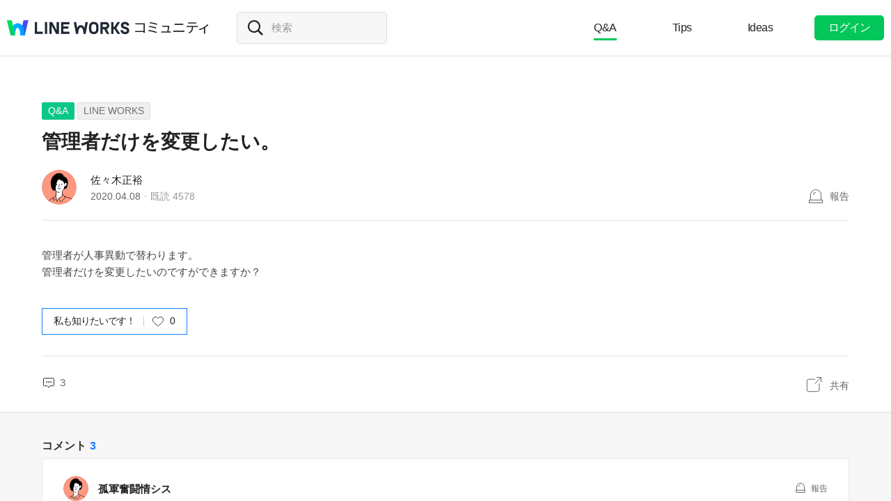

--- FILE ---
content_type: text/html;charset=UTF-8
request_url: https://community.worksmobile.com/jp/posts/961
body_size: 8669
content:
<!doctype html>
<html xmlns="http://www.w3.org/1999/xhtml" lang="ja">
<head>
    <html xmlns="http://www.w3.org/1999/xhtml">

    <!-- Google Tag Manager -->
    <script>
        var serviceType = 'community';
        var country = 'jp';
        var gtmCode = '';

        if(serviceType == 'community') {
        	gtmCode = 'GTM-5F38Q3H';
        } else if(serviceType == 'forum' && country == 'kr') {
			gtmCode = 'GTM-KKRMZ98';
        } else if(serviceType == 'forum' && country == 'jp') {
			gtmCode = 'GTM-WS9QDK9';
		}

        (function(w,d,s,l,i){w[l]=w[l]||[];w[l].push(
		{'gtm.start': new Date().getTime(),event:'gtm.js'}
    	);var f=d.getElementsByTagName(s)[0],
		j=d.createElement(s),dl=l!='dataLayer'?'&l='+l:'';j.async=true;j.src=
		'https://www.googletagmanager.com/gtm.js?id='+i+dl;f.parentNode.insertBefore(j,f);
	    })(window,document,'script','dataLayer',gtmCode);
    </script>
    <!-- End Google Tag Manager -->


    <meta http-equiv="Content-Type" content="text/html; charset=UTF-8">
    <meta content="IE=edge" http-equiv="X-UA-Compatible">
    <meta name="viewport" content="width=device-width,initial-scale=1.0,minimum-scale=1.0,maximum-scale=1.0">
    <link rel="shortcut icon" type="image/png"
          href="/favicon.ico">
    <html><link href="/jp/css/community.40d2c2b64414cd9.css" rel="stylesheet">

    
    <!-- 메타 태그 정의 ogtag, twitter tag, seo -->
    
    
    <title>管理者だけを変更したい。 - LINE WORKS - LINE WORKSコミュニティ</title>
    
    <meta name="description" content="管理者が人事異動で替わります。 管理者だけを変更したいのですができますか？">
    <meta property="og:locale" content="ja_JP">
    <meta property="og:type" content="article">
    <meta property="og:title" content="管理者だけを変更したい。">
    <meta property="og:description" content="管理者が人事異動で替わります。 管理者だけを変更したいのですができますか？">
    <meta property="og:url" content="http://community.worksmobile.com/jp/posts/961">
    <meta property="og:image" content="https://static.worksmobile.net/static/wm/developers/LW_BI_Appicon@2x.png">
    <meta property="og:site_name" content="LINE WORKSコミュニティ">
    <meta name="twitter:card" content="summary">
    <meta name="twitter:title" content="管理者だけを変更したい。">
    <meta name="twitter:description" content="管理者が人事異動で替わります。 管理者だけを変更したいのですができますか？">
    <meta name="twitter:url" content="http://community.worksmobile.com/jp/posts/961">
    <meta name="twitter:image" content="https://static.worksmobile.net/static/wm/developers/LW_BI_Appicon@2x.png">
    <meta name="twitter:site" content="LINE WORKSコミュニティ">
    <meta name="twitter:creator" content="LINE WORKSコミュニティ">



    
        <meta name="google-site-verification" content="7UYIulutLgVTZ7KjpBTsHMkW9M9Q2qYWpjXF88I98oQ"/>
    
</head>
<!-- [D] language class : ko_KR / en_US / ja_JP / zh_TW / zh_CN  -->
<body class="ja_JP"
      data-locale="ja_JP">

<a href="#content" class="skip">Content</a>

<!-- [D] if main page, add .main class -->
<!-- [D] if width of document less than 1000px, add .mobile class -->
<div class="ly_mobile _layer_mobile" style="display: none; z-index: 40;">
    <div class="ly_box ly_report _layer_report" style="display: none;">
    <h3 class="h_tit">報告理由</h3>
    <ul class="option">
        <li><input type="radio" value="SPAM" class="chkbox" id="chk_report1" name="report_reason" checked=""><label for="chk_report1" class="chkbox">スパム</label></li>
        <li><input type="radio" value="PRIVACY" class="chkbox" id="chk_report2" name="report_reason"><label for="chk_report2" class="chkbox">個人情報の漏洩</label></li>
        <li><input type="radio" value="LEWDNESS" class="chkbox" id="chk_report3" name="report_reason"><label for="chk_report3" class="chkbox">倫理や著作権の違反</label></li>
        <li><input type="radio" value="PROMOTIONAL" class="chkbox" id="chk_report4" name="report_reason"><label for="chk_report4" class="chkbox">広告・宣伝行為</label></li>
        <li>
            <input type="radio" value="ETC" class="chkbox" id="chk_report5" name="report_reason"><label for="chk_report5" class="chkbox">その他</label>
            <p class="inpbox"><input type="text" class="_report_detail" disabled placeholder="その他の理由を入力してください。" maxlength="100"></p>
            <p class="lnk">
                <a href="/jp/terms" target="_blank">利用規約見る</a>
                
            </p>
        </li>
    </ul>
    <div class="btns">
        <button type="button" class="btn _btn_cancel">キャンセル</button>
        <button type="button" class="btn point _btn_ok"><strong>OK</strong></button>
    </div>
</div>
    <div class="ly_box ly_social _layer_social" style="display: none;">
    <h3 class="h_tit">共有する</h3>
    <div class="sns_share">
        <button type="button" class="facebook _facebook">Facebook</button>
        <button type="button" class="twitter _twitter">Twitter</button>
        
    </div>
    <div class="copy_url">
        <strong id="shareUrl" class="_share_url">http://community.wm/v/001ddddfadfadfadfadfafdasdasf</strong>
        <button type="button" id="copyUrl" class="_btn_copy_url">URLをコピー</button>
    </div>
    <div class="btns single">
        <button type="button" class="btn _btn_cancel">キャンセル</button>
    </div>
</div>
    <div class="ly_content _alert_layer" style="display: none;">
    <h3 class="blind"></h3>
    <div class="ly_inner">
        <h4 class="_alert_message"></h4>
        <div class="btn_area">
            <button type="button" class="btn tx_point _alert_ok">OK</button>
        </div>
    </div>
</div>
    <div class="ly_content _confirm_layer" style="display: none;">
    <h3 class="blind"></h3>
    <div class="ly_inner">
        <h4 class="_confirm_title"></h4>
        <p class="text _confirm_body"></p>
        <div class="btn_area">
            <button type="button" class="btn _confirm_cancel">キャンセル</button>
            <button type="button" class="btn tx_point _confirm_ok">OK</button>
        </div>
    </div>
</div>
</div>
<!-- layer -->
<div id="community" class="
      view_page
      
      
      on_board
      ">
    <div id="" class="community_inner _community_inner">
        <html xmlns="http://www.w3.org/1999/xhtml">
<header class="_header" id="header">
    <div class="wrap">
        <h1 class="lineworks _lineworks"><a href="https://line-works.com" target="_blank">@BRAND@ WORKS</a></h1>
        <h2 class="community _community"><a href="/jp">コミュニティ</a></h2>

        <!-- [D] 검색어 입력창 포커스시, .open 클래스 추가해주세요. -->
        <div class="srch_wrap _search_root _searchWrap">
            <div class="search_input">
                    <span class="input_area">
                        <label for="srch_input" class="blind">検索</label>
                        <input type="text" id="srch_input" placeholder="検索" class="_search_input" name="検索">
                    </span>
            </div>
        </div>
        <div class="util">
            <!--for subPage-->
            <ul class="menu board">
                <li class="selected"
                    value="1001">
                    <a class="menu_link" href="/jp/posts?boardNo=1001">Q&amp;A</a>
                </li>
                <li value="1002">
                    <a class="menu_link" href="/jp/posts?boardNo=1002">Tips</a>
                </li>
                <li value="1003">
                    <a class="menu_link" href="/jp/posts?boardNo=1003">Ideas</a>
                </li>
            </ul>
            <ul class="menu">
                <li><a target="_blank" href="https://help.worksmobile.com/jp">ヘルプセンター</a></li>
            </ul>
            
            <button type="button" class="btn point _btnLogin"><strong>ログイン</strong></button>
        </div>
        
        
    </div>

    
</header>

        
    
    


        
    
    <div class="tabs">
        <ul class="tab_list _select_board" data-board_no="1001">
            <li class="selected"
                value="1001">
                <a href="/jp/posts?boardNo=1001">Q&amp;A</a>
            </li>
            <li value="1002">
                <a href="/jp/posts?boardNo=1002">Tips</a>
            </li>
            <li value="1003">
                <a href="/jp/posts?boardNo=1003">Ideas</a>
            </li>
        </ul>
    </div>


        <div class="community_container _community_container">
            
    <div id="contents">
        <input id="postNo" type="hidden" value="961">
        <input id="postWriterMemberUsid" type="hidden" value="110002500102657">
        <input id="device" type="hidden" value="MOBILE">
        <input id="scrollToCommentNo" type="hidden" value="">
        <button class="_copy_proxy" style="display:none;"></button>
        <div class="article _post_wrapper">
            <div class="wrap">
                <div class="h_box">
                    
    <div class="cate_badge">
                        <span class="category qna  "><a
                                href="/jp/posts?boardNo=1001">Q&amp;A</a></span>
        <span class="category"><a href="/jp/posts?boardNo=1001&amp;categoryNo=3">LINE WORKS</a></span>
    </div>

                    <h3 class="h_tit">管理者だけを変更したい。</h3>
                </div>
                <div class="infor_box">
                    <div class="profile">
                        <p class="thmb"><a href="/jp/members/110002500102657/posts"><img
                                src="https://ssl.pstatic.net/static/pwe/wm/community/profile/profile-01-152.svg"></a>
                        </p>
                        <p class="name"><a href='/jp/members/110002500102657/posts'>佐々木正裕</a></p>
                        <p class="infor"><span class="date">2020.04.08</span><span class="count">既読 <em>4578</em></span></p>
                    </div>
                    <div class="ctrl">
                        <button type="button" class="btn_report _btn_report" >報告</button>
                        
                    </div>

                    <div class="ly_more _option_layer_for_close _post_modify_layer" style="display: none;top: 56px;right: 0;" >
                        <button type="button" class="_btn_modify">修正</button>
                        <button type="button" class="_btn_remove">削除</button>
                    </div>
                </div>

                <div class="ct_box" >管理者が人事異動で替わります。<br>管理者だけを変更したいのですができますか？</div>

                <div class="like_box _like_box">
                    <input type="checkbox" id="like_post" name="likeit" class="blind">
                    <label for="like_post" class="label_like _like_label">
                        
                            <span class="text">私も知りたいです！</span>
                            
                            
                        
                        
                        <span class="state _like_count">0</span></label>
                    <div class="tooltip">投稿に新しいコメントが追加されましたら通知を送信します。</div>
                </div>

                

                <div class="social_box _social_box">
                    <div class="utile">
                        <span class="comment _comment_count">3</span>
                    </div>
                    <div class="url">
                        <button type="button" class="btn_share _btn_share">共有</button>
                    </div>
                </div>
            </div>
        </div>
        <div class="wrap comment _comment_list_wrapper">
    
    <h3 class="h_tit">コメント<em class='_comment_count'>3</em></h3>
    
    <ul class="box" id="ulCommentList" style="display:block">
        
            
    <li class="cmt _comment_wrapper" value="1608">
        <p class="alert">업데이트 된 답글입니다.</p>
        
    <div class="profile _profile">
        <p class="thmb"><a href="/jp/members/110000630414001/posts"><img
                src="https://ssl.pstatic.net/static/pwe/wm/community/profile/profile-01-152.svg"></a>
        </p>
        
        <p class="name _name">
            <a href="/jp/members/110000630414001/posts">孤軍奮闘情シス</a>
            
        </p>
        <div class="menu">
            <button type="button"
                    class="btn_report _btn_comment_report"><i>報告</i></button>
            
            
        </div>
    </div>

    <div class="ct _body" data-original-comment="管理者機能の委任があるかと思います。
https://guide.worksmobile.com/ja/admin/pc-admin-guide/manage-members/administrator-authorities/delegate-admin-authority/
参照ください。

最高管理者が自ら、次の人へ『権限委任』をして、受ける側が承諾すると権限が移行できるようです。
人事異動でどのように変わるかはわかりませんが、ユーザーとしては残したまま…でしたら上記の方法で『管理者権限を移行』するという形か管理者変更にあたるかと思います。

・・・見当違いでしたら申し訳ありません。">
        
        管理者機能の委任があるかと思います。<br><a href="https://guide.worksmobile.com/ja/admin/pc-admin-guide/manage-members/administrator-authorities/delegate-admin-authority/" target="_blank">https://guide.worksmobile.com/ja/admin/pc-admin-guide/manage-members/administrator-authorities/delegate-admin-authority/</a><br>参照ください。<br><br>最高管理者が自ら、次の人へ『権限委任』をして、受ける側が承諾すると権限が移行できるようです。<br>人事異動でどのように変わるかはわかりませんが、ユーザーとしては残したまま…でしたら上記の方法で『管理者権限を移行』するという形か管理者変更にあたるかと思います。<br><br>・・・見当違いでしたら申し訳ありません。
    </div>

    
    
    <p class="date">2020.04.08</p>
    <div class="utile _comment_utile_wrapper">
        
        <div class="likeitbox">
            <input type="checkbox" id="false_comment_like_1608" name="likeit_cmt2"><label for="false_comment_like_1608" class="like _comment_like_label"><i>いいね</i></label>
            <span class="likeit _comment_like_count">1</span>
        </div>
        <button type="button" class="btn_share _btn_share">共有</button>
    </div>

    </li>

        
            
    <li class="cmt _comment_wrapper" value="1609">
        <p class="alert">업데이트 된 답글입니다.</p>
        
    <div class="profile _profile">
        <p class="thmb"><a href="/jp/members/110001044895001/posts"><img
                src="https://ssl.pstatic.net/static/pwe/wm/community/profile/profile-04-152.svg"></a>
        </p>
        
        <p class="name _name">
            <a href="/jp/members/110001044895001/posts">Nick</a>
            
        </p>
        <div class="menu">
            <button type="button"
                    class="btn_report _btn_comment_report"><i>報告</i></button>
            
            
        </div>
    </div>

    <div class="ct _body" data-original-comment="管理者画面の　メンバー → 管理者権限 の画面の中にある　権限の委任　で新しいユーザーに管理者権限を渡せば大丈夫かと思います。">
        
        管理者画面の　メンバー → 管理者権限 の画面の中にある　権限の委任　で新しいユーザーに管理者権限を渡せば大丈夫かと思います。
    </div>

    
    
    <p class="date">2020.04.08</p>
    <div class="utile _comment_utile_wrapper">
        
        <div class="likeitbox">
            <input type="checkbox" id="false_comment_like_1609" name="likeit_cmt2"><label for="false_comment_like_1609" class="like _comment_like_label"><i>いいね</i></label>
            <span class="likeit _comment_like_count">0</span>
        </div>
        <button type="button" class="btn_share _btn_share">共有</button>
    </div>

    </li>

        
            
    <li class="cmt _comment_wrapper" value="2242">
        <p class="alert">업데이트 된 답글입니다.</p>
        
    <div class="profile _profile">
        <p class="thmb"><a href="/jp/members/110002378521001/posts"><img
                src="https://ssl.pstatic.net/static/pwe/wm/community/profile/profile-08-152.svg"></a>
        </p>
        
        <p class="name _name">
            <a href="/jp/members/110002378521001/posts">おりょりょ　</a>
            
        </p>
        <div class="menu">
            <button type="button"
                    class="btn_report _btn_comment_report"><i>報告</i></button>
            
            
        </div>
    </div>

    <div class="ct _body" data-original-comment="Nickさん。そして孤軍奮闘情シスさん。

自分の名前の変更が出来ません。助けてください。

https://community.worksmobile.com/jp/posts/1259">
        
        Nickさん。そして孤軍奮闘情シスさん。<br><br>自分の名前の変更が出来ません。助けてください。<br><br><a href="https://community.worksmobile.com/jp/posts/1259" target="_blank">https://community.worksmobile.com/jp/posts/1259</a>
    </div>

    
    
    <p class="date">2020.05.20</p>
    <div class="utile _comment_utile_wrapper">
        
        <div class="likeitbox">
            <input type="checkbox" id="false_comment_like_2242" name="likeit_cmt2"><label for="false_comment_like_2242" class="like _comment_like_label"><i>いいね</i></label>
            <span class="likeit _comment_like_count">0</span>
        </div>
        <button type="button" class="btn_share _btn_share">共有</button>
    </div>

    </li>

        
    </ul>

    
    <!-- [D] 첨부파일 업로드 시 .inc_file 클래스 추가 -->
    

    
    <script id="comment_modify_template" type="text/x-handlebars-template">
        <li class="cmt _comment_modify_wrapper" value="{{commentNo}}">
            <div class="profile">
                <p class="thmb"><img src="{{profileImageUrl}}" ></p>
                <p class="name">
                    <span class="inner">
                    {{#ifCond reward '>' '0'}}
                        <em class="ico_reward"></em>
                    {{/ifCond}}
                    {{name}}
                    </span>
                </p>
                <div class="menu">
                    <button type="button" class="btn_cancel_edit _comment_modify_cancel">キャンセル</button>
                </div>
            </div>
            <div class="ct fm_cmt _form_comment {{includeFile}} {{includeSticker}}">
                <div class="txtarea chk_byte">
                    <textarea class="_comment_body" rows="3" cols="50" placeholder="コメントを入力してください。">{{body}}</textarea>
                </div>
                <div class="action">
                    <div class="att_file">
                        <button type="button" class="btn_file _attach_file"><i>파일 첨부</i></button>
                        <button type="button" class="btn_sticker _btn_sticker"><i>스티커 첨부</i></button>
                        <div class="file_list">
                            <p class="file"><img class="_image_comment" src="{{imageUrl}}"><button type="button" class="remove _file_remove"><i>파일 제거</i></button></p>
                        </div>
                        <div class="ly_sticker _ly_sticker _option_layer_for_close" style="display:none;left:0;bottom:50px">
                            <!-- sticker -->
                            <div class="sticker_wrap _sticker_wrap" style="display: block">
                                <!-- category -->
                                <div class="cate_st _cate_st">
                                    <ul style="left: 36px" class="_comment_package_wrapper">
                                        <li class="selected"><button class="recent"><span class="blind">Recently used</span></button></li>

                                    </ul>
                                        <!-- [D] If the btn hide, add class "disabled" -->
                                    <button class="btn_cate_prev"><i class="ico_arr">previous</i></button>
                                    <button class="btn_cate_next"><i class="ico_arr">next</i></button>
                                </div>
                                        <!-- sticker list -->
                                        <!-- [D] if focus .list_sticker, add class '.focus' -->
                                        <!-- [D] if focus .list_sticker > .preview_st, add class '.focusin' -->
                                <div class="list_sticker _list_sticker">
                                    <div class="scroller _comment_sticker_list_wrapper">
                                    </div>
                                </div>
                            </div>
                        </div>
                    </div>
                    <button type="button" class="btn_submit _comment_write_submit">書き込む</button>
                </div>
            </div>

        </li>
    </script>

    
    <script id="comment_inner_template" type="text/x-handlebars-template">
        <div class="profile _profile">
            <p class="thmb"><a href="/{{country}}/members/{{comment.member.memberUsid}}/posts"><img
                    src="{{comment.member.profileImageUrl}}"
                    onerror="this.src='https://static.worksmobile.net/static/pwe/wm/common/img_profile.svg'"></a></p>
            <p class="name _name" {{isSameWriter}}>
                <a href="/{{country}}/members/{{comment.member.memberUsid}}/posts">
                    {{#ifCond comment.member.badgeType '==' 'REWARD'}}
                    <em class="ico_reward"></em>
                    {{/ifCond}}
                    {{comment.member.memberName}}
                </a>
                {{#if isSameWriter}}
                <i class="ico_writer">投稿者</i>
                {{/if}}
            </p>
            {{#if showOptionMenu}}
            <div class="menu">
                <button type="button" class="btn_more selected _comment_option"><i>메뉴 더보기</i></button>
                <div class="ly_more _option_layer_for_close _comment_option_layer"
                     style="top: 25px; right: 0px; display : none">
                    <button type="button" class="_modify">修正</button>
                    <button type="button" class="_delete">削除</button>
                </div>
            </div>
            {{/if}}
        </div>

        <div class="ct _body" data-original-comment="{{comment.body}}">
            {{#if isBestComment}}
            <em class="best_badge"></em>
            {{/if}}
            {{textToHtml comment.body}}
        </div>
        {{#if stickerUrl}}
        <p class="sticker _sticker">
            <img src="{{stickerUrl}}" loading="lazy">
        </p>
        {{else if imageData}}
        <div class="att_file _att_file">
            <p class="file">
                <!-- 썸네일 시간차 이슈로 data 을 보여준다. -->
                <img src="{{imageData}}" image-url="{{imageUrl}}">
            </p>
        </div>
        {{/if}}

        <p class="date">{{dateFormat comment.registerDate}}</p>
        <div class="utile _comment_utile_wrapper">
            {{#ifCond isShowBestBox '===' true}}
            <div class="bestitbox">
                <input class="_comment_best_checkbox" type="checkbox" id="{{concat 'comment_best_' comment.commentNo}}"
                       name="bestit_cmt2" {{#ifCond comment.bestYn '===' 'Y'}} checked="checked" {{/ifCond}}><label
                    for="{{concat 'comment_best_' comment.commentNo}}" class="best">
                {{#ifCond comment.bestYn '===' 'Y'}}
                    <i>BEST取消</i>
                {{/ifCond}}
                {{#ifCond comment.bestYn '===' 'N'}}
                    <i>BEST選択</i>
                {{/ifCond}}
                </label>
                <span class="text"></span>
            </div>
            {{/ifCond}}
            <div class="likeitbox">
                <input type="checkbox" id="{{concat 'comment_like_' comment.commentNo}}" name="likeit_cmt2"
                       {{#ifCond comment.likeYn '===' 'Y'}} checked="checked" {{/ifCond}}><label
                    for="{{concat 'comment_like_' comment.commentNo}}" class="like"><i>いいね</i></label>
                <span class="likeit _comment_like_count">{{comment.likeCount}}</span>
            </div>
            <button type="button" class="btn_share _btn_share">共有</button>
        </div>
    </script>

    
    <script id="comment_add_template" type="text/x-handlebars-template">
        <li class="cmt _comment_wrapper" value="{{comment.commentNo}}">
            {{#> commentInner}}
            {{/ commentInner}}
        </li>
    </script>

    
    <script id="comment_best_box_template" type="text/x-handlebars-template">
        <div class="box best _comment_best_box">
            <h3 class="b_tit">投稿者がBESTに選択したコメントです。</h3>
            <div class="cmt _comment_wrapper" value="{{comment.commentNo}}">
                {{#> commentInner}}
                {{/ commentInner}}
            </div>
        </div>
    </script>

    <div class="fm_visitor">
        <button type="button" class="btn _login">ログインしてコメントする</button>
    </div>
    <ul><li class="inventory type_text"><div class="inventory_head"><strong class="topic"><div class="category">BEST</div>検索回数の多い人気キーワード</strong></div><div class="inventory_inner"><div class="flicking"><ul class="inventory_list"><li class="inventory_item"><a href="https://search.worksmobile.com/jp/community?q=%E3%82%B9%E3%82%BF%E3%83%B3%E3%83%97" target="">スタンプ</a></li><li class="inventory_item"><a href="https://search.worksmobile.com/jp/community?q=%E3%82%B0%E3%83%AB%E3%83%BC%E3%83%97" target="">グループ</a></li><li class="inventory_item"><a href="https://search.worksmobile.com/jp/guide?q=%E9%80%80%E4%BC%9A" target="">退会</a></li><li class="inventory_item"><a href="https://search.worksmobile.com/jp/community?q=%E7%9D%80%E4%BF%A1%E9%9F%B3" target="">着信音</a></li><li class="inventory_item"><a href="https://search.worksmobile.com/jp/guide?q=%E9%80%9A%E7%9F%A5" target="">通知</a></li></ul><ul class="inventory_list"><li class="inventory_item"><a href="https://search.worksmobile.com/jp/guide?q=%E3%82%AB%E3%83%AC%E3%83%B3%E3%83%80%E3%83%BC" target="">カレンダー</a></li><li class="inventory_item"><a href="https://search.worksmobile.com/jp/community?q=%E6%A9%9F%E7%A8%AE%E5%A4%89%E6%9B%B4" target="">機種変更</a></li><li class="inventory_item"><a href="https://search.worksmobile.com/jp/guide?q=%E3%83%86%E3%83%B3%E3%83%97%E3%83%AC%E3%83%BC%E3%83%88" target="">テンプレート</a></li><li class="inventory_item"><a href="https://search.worksmobile.com/jp/guide?q=%E3%82%A2%E3%82%AB%E3%82%A6%E3%83%B3%E3%83%88" target="">アカウント</a></li><li class="inventory_item"><a href="https://search.worksmobile.com/jp/guide?q=%E5%85%B1%E6%9C%89%E3%82%B9%E3%83%88%E3%83%AC%E3%83%BC%E3%82%B8" target="">共有ストレージ</a></li></ul></div></div></li></ul>
    <div class="post_nav">
        <div class="post"><i class="tit">前の投稿</i><a
                href="/jp/posts/962" class="sbj">容量</a></div>
        <div class="post"><i class="tit">次の投稿</i><a
                href="/jp/posts/960" class="sbj">トークに添付されたファイルが開けません</a>
        </div>
    </div>
    <div class="ft_box">
        <a href="#" class="link_back _btn_move_list">リスト</a>
        <div class="btn_box">
            <p class="desc">まだ、解決できませんか？ <br> 今すぐ実際に使用しているLINE WORKSユーザーに質問してみましょう。</p>
            <button type="button" class="btn_write _btn_write">質問する</button>
        </div>
    </div>
</div>
    </div>
    
    <script type="application/ld+json">{"mainEntity":{"answerCount":3,"dateCreated":"2020-04-07T22:45:07Z","@type":"Question","author":{"@type":"Person","name":"佐々木正裕"},"name":"管理者だけを変更したい。","text":"管理者が人事異動で替わります。 管理者だけを変更したいのですができますか？","acceptedAnswer":{"dateCreated":"2020-04-08T05:50:23Z","@type":"Answer","author":{"@type":"Person","name":"孤軍奮闘情シス"},"text":"管理者機能の委任があるかと思います。\nhttps:\/\/guide.worksmobile.com\/ja\/admin\/pc-admin-guide\/manage-members\/administrator-authorities\/delegate-admin-authority\/\n参照ください。\n\n最高管理者が自ら、次の人へ『権限委任』をして、受ける側が承諾すると権限が移行できるようです。\n人事異動でどのように変わるかはわかりませんが、ユーザーとしては残したまま\u2026でしたら上記の方法で『管理者権限を移行』するという形か管理者変更にあたるかと思います。\n\n・・・見当違いでしたら申し訳ありません。","url":"https:\/\/community.worksmobile.com\/jp\/posts\/961?scrollToCommentNo=1608","upvoteCount":1},"upvoteCount":0,"suggestedAnswer":[{"dateCreated":"2020-04-08T05:50:23Z","@type":"Answer","author":{"@type":"Person","name":"孤軍奮闘情シス"},"text":"管理者機能の委任があるかと思います。\nhttps:\/\/guide.worksmobile.com\/ja\/admin\/pc-admin-guide\/manage-members\/administrator-authorities\/delegate-admin-authority\/\n参照ください。\n\n最高管理者が自ら、次の人へ『権限委任』をして、受ける側が承諾すると権限が移行できるようです。\n人事異動でどのように変わるかはわかりませんが、ユーザーとしては残したまま\u2026でしたら上記の方法で『管理者権限を移行』するという形か管理者変更にあたるかと思います。\n\n・・・見当違いでしたら申し訳ありません。","url":"https:\/\/community.worksmobile.com\/jp\/posts\/961?scrollToCommentNo=1608","upvoteCount":1},{"dateCreated":"2020-04-08T05:57:08Z","@type":"Answer","author":{"@type":"Person","name":"Nick"},"text":"管理者画面の　メンバー → 管理者権限 の画面の中にある　権限の委任　で新しいユーザーに管理者権限を渡せば大丈夫かと思います。","url":"https:\/\/community.worksmobile.com\/jp\/posts\/961?scrollToCommentNo=1609","upvoteCount":0},{"dateCreated":"2020-05-20T07:09:32Z","@type":"Answer","author":{"@type":"Person","name":"おりょりょ　"},"text":"Nickさん。そして孤軍奮闘情シスさん。\n\n自分の名前の変更が出来ません。助けてください。\n\nhttps:\/\/community.worksmobile.com\/jp\/posts\/1259","url":"https:\/\/community.worksmobile.com\/jp\/posts\/961?scrollToCommentNo=2242","upvoteCount":0}]},"@type":"QAPage","@context":"https:\/\/schema.org"}</script>


            <html xmlns="http://www.w3.org/1999/xhtml">
<div id="footer">
    <div class="inner_cover">
        <div class="nav_cover">
            <h3>LINE WORKS コミュニティ</h3>
            <ul class="link">
                <li><a href="/jp/posts?boardNo=1001">Q&amp;A</a></li>
                <li><a href="/jp/posts?boardNo=1002">Tips</a></li>
                <li><a href="/jp/posts?boardNo=1003">Ideas</a></li>
            </ul>
        </div>
        <div class="nav_cover nav_cover_biz">
            <h3>LINE WORKS</h3>
            <ul class="link">
                <li><a target="_blank" href="https://line-works.com">LINE WORKS 紹介</a></li>
                <li><a target="_blank" href="https://line-works.com/download/">ダウンロード</a></li>
                <li><a target="_blank" href="https://help.worksmobile.com/jp">ヘルプセンター</a></li>
                <li class="this"><a href="https://community.worksmobile.com/jp/">コミュニティ</a></li>
                <li><a target="_blank" href="https://developers.worksmobile.com/jp/">Developers</a></li>
            </ul>
        </div>
    </div>

    <div class="copyright">
        <div class="inner_cover">
            <address>ⓒ LINE WORKS Corp.</address>
            <h3 class="blind">コミュニティ利用規約</h3>
            <ul class="terms">
                <li>
                    <a href="/jp/terms">コミュニティ利用規約</a>
                </li>
            </ul>
            <h3 class="blind">SNS</h3>
            <ul class="sns_link">
                <li><a href="https://www.youtube.com/channel/UCjWj1hW5UlsEzf1YZ8zAGcQ" target="_blank" class="youtube"><i class="blind">Youtube</i></a></li>
                <li><a href="https://line.me/R/ti/p/@line_works?from=page&openQrModal=true&searchId=line_works"
                       target="_blank" class="line"><i class="blind">LINE</i></a></li>
                <li><a href="https://twitter.com/lineworks_jp" target="_blank" class="twitter"><i class="blind">Twitter</i></a></li>
                <li><a href="https://www.facebook.com/worksmobilejapan/" target="_blank" class="facebook"><i class="blind">Facebook</i></a></li>
            </ul>
        </div>
    </div>
</div>

        </div>
    </div>
</div>
<!-- script 에서 사용할 데이터-->


<div id="properties" style="display:none;" data-servicetype="community" data-country="jp" data-ismobile="false"></div>
<div id="urlProperties" style="display:none;" data-storageUrl="https://storage.worksmobile.com"></div>
<!-- js -->

    <script src="/jp/js/vendors.40d2c2b64414cd9.js"></script><script src="/jp/js/1.40d2c2b64414cd9.js"></script><script src="/jp/js/header.40d2c2b64414cd9.js"></script><script src="/jp/js/default.40d2c2b64414cd9.js"></script><script src="/jp/js/footer.40d2c2b64414cd9.js"></script><script src="/jp/js/postDetail.40d2c2b64414cd9.js"></script>

</body>
</html>

--- FILE ---
content_type: text/javascript;charset=UTF-8
request_url: https://community.worksmobile.com/jp/js/postDetail.40d2c2b64414cd9.js
body_size: 164962
content:
!function(t){function e(e){for(var n,a,c=e[0],u=e[1],s=e[2],f=0,h=[];f<c.length;f++)a=c[f],Object.prototype.hasOwnProperty.call(o,a)&&o[a]&&h.push(o[a][0]),o[a]=0;for(n in u)Object.prototype.hasOwnProperty.call(u,n)&&(t[n]=u[n]);for(l&&l(e);h.length;)h.shift()();return i.push.apply(i,s||[]),r()}function r(){for(var t,e=0;e<i.length;e++){for(var r=i[e],n=!0,c=1;c<r.length;c++){var u=r[c];0!==o[u]&&(n=!1)}n&&(i.splice(e--,1),t=a(a.s=r[0]))}return t}var n={},o={10:0},i=[];function a(e){if(n[e])return n[e].exports;var r=n[e]={i:e,l:!1,exports:{}};return t[e].call(r.exports,r,r.exports,a),r.l=!0,r.exports}a.m=t,a.c=n,a.d=function(t,e,r){a.o(t,e)||Object.defineProperty(t,e,{enumerable:!0,get:r})},a.r=function(t){"undefined"!=typeof Symbol&&Symbol.toStringTag&&Object.defineProperty(t,Symbol.toStringTag,{value:"Module"}),Object.defineProperty(t,"__esModule",{value:!0})},a.t=function(t,e){if(1&e&&(t=a(t)),8&e)return t;if(4&e&&"object"==typeof t&&t&&t.__esModule)return t;var r=Object.create(null);if(a.r(r),Object.defineProperty(r,"default",{enumerable:!0,value:t}),2&e&&"string"!=typeof t)for(var n in t)a.d(r,n,function(e){return t[e]}.bind(null,n));return r},a.n=function(t){var e=t&&t.__esModule?function(){return t.default}:function(){return t};return a.d(e,"a",e),e},a.o=function(t,e){return Object.prototype.hasOwnProperty.call(t,e)},a.p="${country}/js/";var c=window.webpackJsonp=window.webpackJsonp||[],u=c.push.bind(c);c.push=e,c=c.slice();for(var s=0;s<c.length;s++)e(c[s]);var l=u;i.push([552,0,1]),r()}({15:function(t,e,r){"use strict";r.d(e,"a",(function(){return i}));var n=r(0),o=r.n(n),i=function(t){return o()("._option_layer_for_close").not(t).hide()}},17:function(t,e,r){"use strict";function n(t){return(n="function"==typeof Symbol&&"symbol"==typeof Symbol.iterator?function(t){return typeof t}:function(t){return t&&"function"==typeof Symbol&&t.constructor===Symbol&&t!==Symbol.prototype?"symbol":typeof t})(t)}function o(t,e){for(var r=0;r<e.length;r++){var n=e[r];n.enumerable=n.enumerable||!1,n.configurable=!0,"value"in n&&(n.writable=!0),Object.defineProperty(t,f(n.key),n)}}function i(t,e,r){return e=l(e),function(t,e){if(e&&("object"===n(e)||"function"==typeof e))return e;if(void 0!==e)throw new TypeError("Derived constructors may only return object or undefined");return function(t){if(void 0===t)throw new ReferenceError("this hasn't been initialised - super() hasn't been called");return t}(t)}(t,u()?Reflect.construct(e,r||[],l(t).constructor):e.apply(t,r))}function a(t){var e="function"==typeof Map?new Map:void 0;return(a=function(t){if(null===t||!function(t){try{return-1!==Function.toString.call(t).indexOf("[native code]")}catch(e){return"function"==typeof t}}(t))return t;if("function"!=typeof t)throw new TypeError("Super expression must either be null or a function");if(void 0!==e){if(e.has(t))return e.get(t);e.set(t,r)}function r(){return c(t,arguments,l(this).constructor)}return r.prototype=Object.create(t.prototype,{constructor:{value:r,enumerable:!1,writable:!0,configurable:!0}}),s(r,t)})(t)}function c(t,e,r){if(u())return Reflect.construct.apply(null,arguments);var n=[null];n.push.apply(n,e);var o=new(t.bind.apply(t,n));return r&&s(o,r.prototype),o}function u(){try{var t=!Boolean.prototype.valueOf.call(Reflect.construct(Boolean,[],(function(){})))}catch(t){}return(u=function(){return!!t})()}function s(t,e){return(s=Object.setPrototypeOf?Object.setPrototypeOf.bind():function(t,e){return t.__proto__=e,t})(t,e)}function l(t){return(l=Object.setPrototypeOf?Object.getPrototypeOf.bind():function(t){return t.__proto__||Object.getPrototypeOf(t)})(t)}function f(t){var e=function(t,e){if("object"!=n(t)||!t)return t;var r=t[Symbol.toPrimitive];if(void 0!==r){var o=r.call(t,e||"default");if("object"!=n(o))return o;throw new TypeError("@@toPrimitive must return a primitive value.")}return("string"===e?String:Number)(t)}(t,"string");return"symbol"==n(e)?e:e+""}r.d(e,"a",(function(){return h}));var h=function(t){function e(t){var r,n,o,a;return function(t,e){if(!(t instanceof e))throw new TypeError("Cannot call a class as a function")}(this,e),r=i(this,e),n=r,a=void 0,(o=f(o="redirectUrl"))in n?Object.defineProperty(n,o,{value:a,enumerable:!0,configurable:!0,writable:!0}):n[o]=a,Object.setPrototypeOf(r,(this instanceof e?this.constructor:void 0).prototype),r.redirectUrl=t,r}return function(t,e){if("function"!=typeof e&&null!==e)throw new TypeError("Super expression must either be null or a function");t.prototype=Object.create(e&&e.prototype,{constructor:{value:t,writable:!0,configurable:!0}}),Object.defineProperty(t,"prototype",{writable:!1}),e&&s(t,e)}(e,t),r=e,n&&o(r.prototype,n),a&&o(r,a),Object.defineProperty(r,"prototype",{writable:!1}),r;var r,n,a}(a(Error))},21:function(t,e,r){"use strict";r.d(e,"b",(function(){return u}));var n=r(14),o=r.n(n),i=r(1),a=r.n(i),c=r(4);o.a.registerHelper("dateFormat",(function(t){var e=a()(t),r=a()().set("hour",0).set("minute",0).set("second",0);return e.isAfter(r)?e.format("HH:mm"):e.format("YYYY.MM.DD")})),o.a.registerHelper("replaceSpace",(function(t){return t?t.replace(/\s/gi,"-"):t})),o.a.registerHelper("concat",(function(t,e){return t+e})),o.a.registerHelper("textToHtml",(function(t){var e=c.a.escapeHtmlAndAddLink(t);return new o.a.SafeString(e)})),o.a.registerHelper("ifCond",(function(t,e,r,n){switch(e){case"==":case"===":return t===r?n.fn(this):n.inverse(this);case"!=":case"!==":return t!==r?n.fn(this):n.inverse(this);case"<":return t<r?n.fn(this):n.inverse(this);case"<=":return t<=r?n.fn(this):n.inverse(this);case">":return t>r?n.fn(this):n.inverse(this);case">=":return t>=r?n.fn(this):n.inverse(this);case"&&":return t&&r?n.fn(this):n.inverse(this);case"||":return t||r?n.fn(this):n.inverse(this);default:return n.inverse(this)}})),o.a.registerHelper("isNotHostWorksMobile",(function(t){return!function(t){try{return new URL(t).host}catch(t){return console.error("url parse error",t),""}}(t).toLowerCase().includes("worksmobile")}));var u=function(t,e){var r="";return"function"==typeof e[Symbol.iterator]?e.forEach((function(e){r+=t(e)})):r=t(e),r};e.a=o.a},217:function(t,e,r){"use strict";r.d(e,"a",(function(){return l}));var n=r(0),o=r.n(n),i=r(7);function a(t){return(a="function"==typeof Symbol&&"symbol"==typeof Symbol.iterator?function(t){return typeof t}:function(t){return t&&"function"==typeof Symbol&&t.constructor===Symbol&&t!==Symbol.prototype?"symbol":typeof t})(t)}function c(t,e){for(var r=0;r<e.length;r++){var n=e[r];n.enumerable=n.enumerable||!1,n.configurable=!0,"value"in n&&(n.writable=!0),Object.defineProperty(t,s(n.key),n)}}function u(t,e,r){return(e=s(e))in t?Object.defineProperty(t,e,{value:r,enumerable:!0,configurable:!0,writable:!0}):t[e]=r,t}function s(t){var e=function(t,e){if("object"!=a(t)||!t)return t;var r=t[Symbol.toPrimitive];if(void 0!==r){var n=r.call(t,e||"default");if("object"!=a(n))return n;throw new TypeError("@@toPrimitive must return a primitive value.")}return("string"===e?String:Number)(t)}(t,"string");return"symbol"==a(e)?e:e+""}var l=function(){return t=function t(e){!function(t,e){if(!(t instanceof e))throw new TypeError("Cannot call a class as a function")}(this,t),u(this,"$bannerRoot",void 0),u(this,"$bannerBody",void 0),u(this,"$bannerCurrentPage",void 0),u(this,"currentIndex",0),u(this,"$notices",void 0),u(this,"totalPage",1),u(this,"pagingThreshold",20),u(this,"startX",0),this.$bannerRoot=e,this.$bannerBody=e.find(".flicking"),this.$bannerBody.length<1||(this.applyPage(),this.attachMoveEvent())},(e=[{key:"applyPage",value:function(){var t=this.$bannerBody[0].scrollWidth,e=this.$bannerBody[0].clientWidth,r=Math.ceil(t/e);if(r>1){this.totalPage=r;var n='<button type="button" data-page="1" class="selected"><i>1</i></button>';if(this.$bannerRoot.hasClass("type_member"))n="";else for(var o=2;o<=r;++o)n+='<button type="button" data-page="'.concat(o,'"><i>').concat(o,"</i></button>");this.$bannerRoot.prepend('\n            <div class="list_paginate">\n                <div class="page_number">\n                    <strong class="current _banner_page">1</strong>/'.concat(r,'\n                </div>\n                <div class="page_arrow_area">\n                    <button type="button" class="prev"><i>prev</i></button>\n                    <button type="button" class="next"><i>next</i></button>\n                </div>\n                <div class="page_dot_area">\n                    ').concat(n,"\n                </div>\n            </div>\n            ")),this.$bannerCurrentPage=this.$bannerRoot.find("._banner_page")}}},{key:"movePage",value:function(t){this.currentIndex=t>0?this.currentIndex+t>=this.totalPage?0:this.currentIndex+t:this.currentIndex+t<0?this.totalPage-1:this.currentIndex+t,this.$bannerCurrentPage&&this.$bannerCurrentPage.text(this.currentIndex+1),this.$bannerRoot.find(".selected").removeClass("selected"),this.$bannerRoot.find('button[data-page="'.concat(this.currentIndex+1,'"]')).addClass("selected"),this.slidePage()}},{key:"slidePage",value:function(){var t=-1*this.currentIndex*100;this.$bannerBody.get().forEach((function(e){e.style.transition="0.5s",e.style.transform="translateX(".concat(t,"%)")}))}},{key:"attachMoveEvent",value:function(){var t=this;if(this.$bannerRoot.on("click","button.prev",(function(){t.movePage(-1)})),this.$bannerRoot.on("click","button.next",(function(){t.movePage(1)})),this.$bannerRoot.on("click","button",(function(e){var r=o()(e.target),n=r.data("page");n&&(t.$bannerRoot.find(".selected").removeClass("selected"),r.addClass("selected"),t.currentIndex=n-1,t.slidePage())})),i.a.isMobile()){var e=this;this.$bannerRoot.on("touchstart mousedown",(function(e){return t.touchStart(e)})),this.$bannerRoot.on("touchend mouseup",(function(r){return t.touchEnd(r,e)}))}}},{key:"touchStart",value:function(t){var e,r=t.originalEvent;this.startX=r.touches?null===(e=r.touches[0])||void 0===e?void 0:e.clientX:r.clientX}},{key:"touchEnd",value:function(t,e){var r=t.originalEvent,n=r.changedTouches?r.changedTouches[0].clientX:r.clientX;Math.abs(e.startX-n)<e.pagingThreshold||(e.startX>n?e.movePage(1):this.startX<n&&e.movePage(-1))}}])&&c(t.prototype,e),r&&c(t,r),Object.defineProperty(t,"prototype",{writable:!1}),t;var t,e,r}()},219:function(t,e,r){"use strict";r.d(e,"a",(function(){return h}));var n=r(25),o=r(4),i=r(8),a=r(2);function c(t){return(c="function"==typeof Symbol&&"symbol"==typeof Symbol.iterator?function(t){return typeof t}:function(t){return t&&"function"==typeof Symbol&&t.constructor===Symbol&&t!==Symbol.prototype?"symbol":typeof t})(t)}function u(){/*! regenerator-runtime -- Copyright (c) 2014-present, Facebook, Inc. -- license (MIT): https://github.com/facebook/regenerator/blob/main/LICENSE */u=function(){return e};var t,e={},r=Object.prototype,n=r.hasOwnProperty,o=Object.defineProperty||function(t,e,r){t[e]=r.value},i="function"==typeof Symbol?Symbol:{},a=i.iterator||"@@iterator",s=i.asyncIterator||"@@asyncIterator",l=i.toStringTag||"@@toStringTag";function f(t,e,r){return Object.defineProperty(t,e,{value:r,enumerable:!0,configurable:!0,writable:!0}),t[e]}try{f({},"")}catch(t){f=function(t,e,r){return t[e]=r}}function h(t,e,r,n){var i=e&&e.prototype instanceof g?e:g,a=Object.create(i.prototype),c=new N(n||[]);return o(a,"_invoke",{value:S(t,r,c)}),a}function p(t,e,r){try{return{type:"normal",arg:t.call(e,r)}}catch(t){return{type:"throw",arg:t}}}e.wrap=h;var m="suspendedStart",y="executing",v="completed",d={};function g(){}function b(){}function w(){}var _={};f(_,a,(function(){return this}));var k=Object.getPrototypeOf,L=k&&k(k(C([])));L&&L!==r&&n.call(L,a)&&(_=L);var E=w.prototype=g.prototype=Object.create(_);function j(t){["next","throw","return"].forEach((function(e){f(t,e,(function(t){return this._invoke(e,t)}))}))}function x(t,e){function r(o,i,a,u){var s=p(t[o],t,i);if("throw"!==s.type){var l=s.arg,f=l.value;return f&&"object"==c(f)&&n.call(f,"__await")?e.resolve(f.__await).then((function(t){r("next",t,a,u)}),(function(t){r("throw",t,a,u)})):e.resolve(f).then((function(t){l.value=t,a(l)}),(function(t){return r("throw",t,a,u)}))}u(s.arg)}var i;o(this,"_invoke",{value:function(t,n){function o(){return new e((function(e,o){r(t,n,e,o)}))}return i=i?i.then(o,o):o()}})}function S(e,r,n){var o=m;return function(i,a){if(o===y)throw Error("Generator is already running");if(o===v){if("throw"===i)throw a;return{value:t,done:!0}}for(n.method=i,n.arg=a;;){var c=n.delegate;if(c){var u=O(c,n);if(u){if(u===d)continue;return u}}if("next"===n.method)n.sent=n._sent=n.arg;else if("throw"===n.method){if(o===m)throw o=v,n.arg;n.dispatchException(n.arg)}else"return"===n.method&&n.abrupt("return",n.arg);o=y;var s=p(e,r,n);if("normal"===s.type){if(o=n.done?v:"suspendedYield",s.arg===d)continue;return{value:s.arg,done:n.done}}"throw"===s.type&&(o=v,n.method="throw",n.arg=s.arg)}}}function O(e,r){var n=r.method,o=e.iterator[n];if(o===t)return r.delegate=null,"throw"===n&&e.iterator.return&&(r.method="return",r.arg=t,O(e,r),"throw"===r.method)||"return"!==n&&(r.method="throw",r.arg=new TypeError("The iterator does not provide a '"+n+"' method")),d;var i=p(o,e.iterator,r.arg);if("throw"===i.type)return r.method="throw",r.arg=i.arg,r.delegate=null,d;var a=i.arg;return a?a.done?(r[e.resultName]=a.value,r.next=e.nextLoc,"return"!==r.method&&(r.method="next",r.arg=t),r.delegate=null,d):a:(r.method="throw",r.arg=new TypeError("iterator result is not an object"),r.delegate=null,d)}function P(t){var e={tryLoc:t[0]};1 in t&&(e.catchLoc=t[1]),2 in t&&(e.finallyLoc=t[2],e.afterLoc=t[3]),this.tryEntries.push(e)}function T(t){var e=t.completion||{};e.type="normal",delete e.arg,t.completion=e}function N(t){this.tryEntries=[{tryLoc:"root"}],t.forEach(P,this),this.reset(!0)}function C(e){if(e||""===e){var r=e[a];if(r)return r.call(e);if("function"==typeof e.next)return e;if(!isNaN(e.length)){var o=-1,i=function r(){for(;++o<e.length;)if(n.call(e,o))return r.value=e[o],r.done=!1,r;return r.value=t,r.done=!0,r};return i.next=i}}throw new TypeError(c(e)+" is not iterable")}return b.prototype=w,o(E,"constructor",{value:w,configurable:!0}),o(w,"constructor",{value:b,configurable:!0}),b.displayName=f(w,l,"GeneratorFunction"),e.isGeneratorFunction=function(t){var e="function"==typeof t&&t.constructor;return!!e&&(e===b||"GeneratorFunction"===(e.displayName||e.name))},e.mark=function(t){return Object.setPrototypeOf?Object.setPrototypeOf(t,w):(t.__proto__=w,f(t,l,"GeneratorFunction")),t.prototype=Object.create(E),t},e.awrap=function(t){return{__await:t}},j(x.prototype),f(x.prototype,s,(function(){return this})),e.AsyncIterator=x,e.async=function(t,r,n,o,i){void 0===i&&(i=Promise);var a=new x(h(t,r,n,o),i);return e.isGeneratorFunction(r)?a:a.next().then((function(t){return t.done?t.value:a.next()}))},j(E),f(E,l,"Generator"),f(E,a,(function(){return this})),f(E,"toString",(function(){return"[object Generator]"})),e.keys=function(t){var e=Object(t),r=[];for(var n in e)r.push(n);return r.reverse(),function t(){for(;r.length;){var n=r.pop();if(n in e)return t.value=n,t.done=!1,t}return t.done=!0,t}},e.values=C,N.prototype={constructor:N,reset:function(e){if(this.prev=0,this.next=0,this.sent=this._sent=t,this.done=!1,this.delegate=null,this.method="next",this.arg=t,this.tryEntries.forEach(T),!e)for(var r in this)"t"===r.charAt(0)&&n.call(this,r)&&!isNaN(+r.slice(1))&&(this[r]=t)},stop:function(){this.done=!0;var t=this.tryEntries[0].completion;if("throw"===t.type)throw t.arg;return this.rval},dispatchException:function(e){if(this.done)throw e;var r=this;function o(n,o){return c.type="throw",c.arg=e,r.next=n,o&&(r.method="next",r.arg=t),!!o}for(var i=this.tryEntries.length-1;i>=0;--i){var a=this.tryEntries[i],c=a.completion;if("root"===a.tryLoc)return o("end");if(a.tryLoc<=this.prev){var u=n.call(a,"catchLoc"),s=n.call(a,"finallyLoc");if(u&&s){if(this.prev<a.catchLoc)return o(a.catchLoc,!0);if(this.prev<a.finallyLoc)return o(a.finallyLoc)}else if(u){if(this.prev<a.catchLoc)return o(a.catchLoc,!0)}else{if(!s)throw Error("try statement without catch or finally");if(this.prev<a.finallyLoc)return o(a.finallyLoc)}}}},abrupt:function(t,e){for(var r=this.tryEntries.length-1;r>=0;--r){var o=this.tryEntries[r];if(o.tryLoc<=this.prev&&n.call(o,"finallyLoc")&&this.prev<o.finallyLoc){var i=o;break}}i&&("break"===t||"continue"===t)&&i.tryLoc<=e&&e<=i.finallyLoc&&(i=null);var a=i?i.completion:{};return a.type=t,a.arg=e,i?(this.method="next",this.next=i.finallyLoc,d):this.complete(a)},complete:function(t,e){if("throw"===t.type)throw t.arg;return"break"===t.type||"continue"===t.type?this.next=t.arg:"return"===t.type?(this.rval=this.arg=t.arg,this.method="return",this.next="end"):"normal"===t.type&&e&&(this.next=e),d},finish:function(t){for(var e=this.tryEntries.length-1;e>=0;--e){var r=this.tryEntries[e];if(r.finallyLoc===t)return this.complete(r.completion,r.afterLoc),T(r),d}},catch:function(t){for(var e=this.tryEntries.length-1;e>=0;--e){var r=this.tryEntries[e];if(r.tryLoc===t){var n=r.completion;if("throw"===n.type){var o=n.arg;T(r)}return o}}throw Error("illegal catch attempt")},delegateYield:function(e,r,n){return this.delegate={iterator:C(e),resultName:r,nextLoc:n},"next"===this.method&&(this.arg=t),d}},e}function s(t,e,r,n,o,i,a){try{var c=t[i](a),u=c.value}catch(t){return void r(t)}c.done?e(u):Promise.resolve(u).then(n,o)}function l(t,e){for(var r=0;r<e.length;r++){var n=e[r];n.enumerable=n.enumerable||!1,n.configurable=!0,"value"in n&&(n.writable=!0),Object.defineProperty(t,f(n.key),n)}}function f(t){var e=function(t,e){if("object"!=c(t)||!t)return t;var r=t[Symbol.toPrimitive];if(void 0!==r){var n=r.call(t,e||"default");if("object"!=c(n))return n;throw new TypeError("@@toPrimitive must return a primitive value.")}return("string"===e?String:Number)(t)}(t,"string");return"symbol"==c(e)?e:e+""}var h=function(){return t=function t(){!function(t,e){if(!(t instanceof e))throw new TypeError("Cannot call a class as a function")}(this,t)},e=null,r=[{key:"postLike",value:(c=u().mark((function t(e){var r,c,s,l;return u().wrap((function(t){for(;;)switch(t.prev=t.next){case 0:return r=e.postNo,c=e.isLike,s=o.a.makeUri("/api/posts/like/".concat(r)),l=c?n.a.post(s):n.a.delete(s),t.prev=3,t.next=6,l;case 6:t.next=11;break;case 8:t.prev=8,t.t0=t.catch(3),401===t.t0.response.status?window.location.href=i.a.getLoginUrl():alert(a.a.t("오류_발생_확인"));case 11:case"end":return t.stop()}}),t,null,[[3,8]])})),f=function(){var t=this,e=arguments;return new Promise((function(r,n){var o=c.apply(t,e);function i(t){s(o,r,n,i,a,"next",t)}function a(t){s(o,r,n,i,a,"throw",t)}i(void 0)}))},function(t){return f.apply(this,arguments)})}],e&&l(t.prototype,e),r&&l(t,r),Object.defineProperty(t,"prototype",{writable:!1}),t;var t,e,r,c,f}()},220:function(t,e,r){"use strict";var n=r(25),o=r(49),i=r(30);function a(t){return(a="function"==typeof Symbol&&"symbol"==typeof Symbol.iterator?function(t){return typeof t}:function(t){return t&&"function"==typeof Symbol&&t.constructor===Symbol&&t!==Symbol.prototype?"symbol":typeof t})(t)}function c(){/*! regenerator-runtime -- Copyright (c) 2014-present, Facebook, Inc. -- license (MIT): https://github.com/facebook/regenerator/blob/main/LICENSE */c=function(){return e};var t,e={},r=Object.prototype,n=r.hasOwnProperty,o=Object.defineProperty||function(t,e,r){t[e]=r.value},i="function"==typeof Symbol?Symbol:{},u=i.iterator||"@@iterator",s=i.asyncIterator||"@@asyncIterator",l=i.toStringTag||"@@toStringTag";function f(t,e,r){return Object.defineProperty(t,e,{value:r,enumerable:!0,configurable:!0,writable:!0}),t[e]}try{f({},"")}catch(t){f=function(t,e,r){return t[e]=r}}function h(t,e,r,n){var i=e&&e.prototype instanceof g?e:g,a=Object.create(i.prototype),c=new N(n||[]);return o(a,"_invoke",{value:S(t,r,c)}),a}function p(t,e,r){try{return{type:"normal",arg:t.call(e,r)}}catch(t){return{type:"throw",arg:t}}}e.wrap=h;var m="suspendedStart",y="executing",v="completed",d={};function g(){}function b(){}function w(){}var _={};f(_,u,(function(){return this}));var k=Object.getPrototypeOf,L=k&&k(k(C([])));L&&L!==r&&n.call(L,u)&&(_=L);var E=w.prototype=g.prototype=Object.create(_);function j(t){["next","throw","return"].forEach((function(e){f(t,e,(function(t){return this._invoke(e,t)}))}))}function x(t,e){function r(o,i,c,u){var s=p(t[o],t,i);if("throw"!==s.type){var l=s.arg,f=l.value;return f&&"object"==a(f)&&n.call(f,"__await")?e.resolve(f.__await).then((function(t){r("next",t,c,u)}),(function(t){r("throw",t,c,u)})):e.resolve(f).then((function(t){l.value=t,c(l)}),(function(t){return r("throw",t,c,u)}))}u(s.arg)}var i;o(this,"_invoke",{value:function(t,n){function o(){return new e((function(e,o){r(t,n,e,o)}))}return i=i?i.then(o,o):o()}})}function S(e,r,n){var o=m;return function(i,a){if(o===y)throw Error("Generator is already running");if(o===v){if("throw"===i)throw a;return{value:t,done:!0}}for(n.method=i,n.arg=a;;){var c=n.delegate;if(c){var u=O(c,n);if(u){if(u===d)continue;return u}}if("next"===n.method)n.sent=n._sent=n.arg;else if("throw"===n.method){if(o===m)throw o=v,n.arg;n.dispatchException(n.arg)}else"return"===n.method&&n.abrupt("return",n.arg);o=y;var s=p(e,r,n);if("normal"===s.type){if(o=n.done?v:"suspendedYield",s.arg===d)continue;return{value:s.arg,done:n.done}}"throw"===s.type&&(o=v,n.method="throw",n.arg=s.arg)}}}function O(e,r){var n=r.method,o=e.iterator[n];if(o===t)return r.delegate=null,"throw"===n&&e.iterator.return&&(r.method="return",r.arg=t,O(e,r),"throw"===r.method)||"return"!==n&&(r.method="throw",r.arg=new TypeError("The iterator does not provide a '"+n+"' method")),d;var i=p(o,e.iterator,r.arg);if("throw"===i.type)return r.method="throw",r.arg=i.arg,r.delegate=null,d;var a=i.arg;return a?a.done?(r[e.resultName]=a.value,r.next=e.nextLoc,"return"!==r.method&&(r.method="next",r.arg=t),r.delegate=null,d):a:(r.method="throw",r.arg=new TypeError("iterator result is not an object"),r.delegate=null,d)}function P(t){var e={tryLoc:t[0]};1 in t&&(e.catchLoc=t[1]),2 in t&&(e.finallyLoc=t[2],e.afterLoc=t[3]),this.tryEntries.push(e)}function T(t){var e=t.completion||{};e.type="normal",delete e.arg,t.completion=e}function N(t){this.tryEntries=[{tryLoc:"root"}],t.forEach(P,this),this.reset(!0)}function C(e){if(e||""===e){var r=e[u];if(r)return r.call(e);if("function"==typeof e.next)return e;if(!isNaN(e.length)){var o=-1,i=function r(){for(;++o<e.length;)if(n.call(e,o))return r.value=e[o],r.done=!1,r;return r.value=t,r.done=!0,r};return i.next=i}}throw new TypeError(a(e)+" is not iterable")}return b.prototype=w,o(E,"constructor",{value:w,configurable:!0}),o(w,"constructor",{value:b,configurable:!0}),b.displayName=f(w,l,"GeneratorFunction"),e.isGeneratorFunction=function(t){var e="function"==typeof t&&t.constructor;return!!e&&(e===b||"GeneratorFunction"===(e.displayName||e.name))},e.mark=function(t){return Object.setPrototypeOf?Object.setPrototypeOf(t,w):(t.__proto__=w,f(t,l,"GeneratorFunction")),t.prototype=Object.create(E),t},e.awrap=function(t){return{__await:t}},j(x.prototype),f(x.prototype,s,(function(){return this})),e.AsyncIterator=x,e.async=function(t,r,n,o,i){void 0===i&&(i=Promise);var a=new x(h(t,r,n,o),i);return e.isGeneratorFunction(r)?a:a.next().then((function(t){return t.done?t.value:a.next()}))},j(E),f(E,l,"Generator"),f(E,u,(function(){return this})),f(E,"toString",(function(){return"[object Generator]"})),e.keys=function(t){var e=Object(t),r=[];for(var n in e)r.push(n);return r.reverse(),function t(){for(;r.length;){var n=r.pop();if(n in e)return t.value=n,t.done=!1,t}return t.done=!0,t}},e.values=C,N.prototype={constructor:N,reset:function(e){if(this.prev=0,this.next=0,this.sent=this._sent=t,this.done=!1,this.delegate=null,this.method="next",this.arg=t,this.tryEntries.forEach(T),!e)for(var r in this)"t"===r.charAt(0)&&n.call(this,r)&&!isNaN(+r.slice(1))&&(this[r]=t)},stop:function(){this.done=!0;var t=this.tryEntries[0].completion;if("throw"===t.type)throw t.arg;return this.rval},dispatchException:function(e){if(this.done)throw e;var r=this;function o(n,o){return c.type="throw",c.arg=e,r.next=n,o&&(r.method="next",r.arg=t),!!o}for(var i=this.tryEntries.length-1;i>=0;--i){var a=this.tryEntries[i],c=a.completion;if("root"===a.tryLoc)return o("end");if(a.tryLoc<=this.prev){var u=n.call(a,"catchLoc"),s=n.call(a,"finallyLoc");if(u&&s){if(this.prev<a.catchLoc)return o(a.catchLoc,!0);if(this.prev<a.finallyLoc)return o(a.finallyLoc)}else if(u){if(this.prev<a.catchLoc)return o(a.catchLoc,!0)}else{if(!s)throw Error("try statement without catch or finally");if(this.prev<a.finallyLoc)return o(a.finallyLoc)}}}},abrupt:function(t,e){for(var r=this.tryEntries.length-1;r>=0;--r){var o=this.tryEntries[r];if(o.tryLoc<=this.prev&&n.call(o,"finallyLoc")&&this.prev<o.finallyLoc){var i=o;break}}i&&("break"===t||"continue"===t)&&i.tryLoc<=e&&e<=i.finallyLoc&&(i=null);var a=i?i.completion:{};return a.type=t,a.arg=e,i?(this.method="next",this.next=i.finallyLoc,d):this.complete(a)},complete:function(t,e){if("throw"===t.type)throw t.arg;return"break"===t.type||"continue"===t.type?this.next=t.arg:"return"===t.type?(this.rval=this.arg=t.arg,this.method="return",this.next="end"):"normal"===t.type&&e&&(this.next=e),d},finish:function(t){for(var e=this.tryEntries.length-1;e>=0;--e){var r=this.tryEntries[e];if(r.finallyLoc===t)return this.complete(r.completion,r.afterLoc),T(r),d}},catch:function(t){for(var e=this.tryEntries.length-1;e>=0;--e){var r=this.tryEntries[e];if(r.tryLoc===t){var n=r.completion;if("throw"===n.type){var o=n.arg;T(r)}return o}}throw Error("illegal catch attempt")},delegateYield:function(e,r,n){return this.delegate={iterator:C(e),resultName:r,nextLoc:n},"next"===this.method&&(this.arg=t),d}},e}function u(t,e){return function(t){if(Array.isArray(t))return t}(t)||function(t,e){var r=null==t?null:"undefined"!=typeof Symbol&&t[Symbol.iterator]||t["@@iterator"];if(null!=r){var n,o,i,a,c=[],u=!0,s=!1;try{if(i=(r=r.call(t)).next,0===e){if(Object(r)!==r)return;u=!1}else for(;!(u=(n=i.call(r)).done)&&(c.push(n.value),c.length!==e);u=!0);}catch(t){s=!0,o=t}finally{try{if(!u&&null!=r.return&&(a=r.return(),Object(a)!==a))return}finally{if(s)throw o}}return c}}(t,e)||l(t,e)||function(){throw new TypeError("Invalid attempt to destructure non-iterable instance.\nIn order to be iterable, non-array objects must have a [Symbol.iterator]() method.")}()}function s(t,e){var r="undefined"!=typeof Symbol&&t[Symbol.iterator]||t["@@iterator"];if(!r){if(Array.isArray(t)||(r=l(t))||e&&t&&"number"==typeof t.length){r&&(t=r);var n=0,o=function(){};return{s:o,n:function(){return n>=t.length?{done:!0}:{done:!1,value:t[n++]}},e:function(t){throw t},f:o}}throw new TypeError("Invalid attempt to iterate non-iterable instance.\nIn order to be iterable, non-array objects must have a [Symbol.iterator]() method.")}var i,a=!0,c=!1;return{s:function(){r=r.call(t)},n:function(){var t=r.next();return a=t.done,t},e:function(t){c=!0,i=t},f:function(){try{a||null==r.return||r.return()}finally{if(c)throw i}}}}function l(t,e){if(t){if("string"==typeof t)return f(t,e);var r=Object.prototype.toString.call(t).slice(8,-1);return"Object"===r&&t.constructor&&(r=t.constructor.name),"Map"===r||"Set"===r?Array.from(t):"Arguments"===r||/^(?:Ui|I)nt(?:8|16|32)(?:Clamped)?Array$/.test(r)?f(t,e):void 0}}function f(t,e){(null==e||e>t.length)&&(e=t.length);for(var r=0,n=new Array(e);r<e;r++)n[r]=t[r];return n}function h(t,e,r,n,o,i,a){try{var c=t[i](a),u=c.value}catch(t){return void r(t)}c.done?e(u):Promise.resolve(u).then(n,o)}e.a=function(){var t=Object(o.a)(),e=t.fetchStickerPackage,r=t.getPackageInfoBaseUrl,a=t.isEmojiTypePackage,l={EMOJI:{WIDTH:49,HEIGHT:49,ROW:10,ALPHA:10},STICKER:{WIDTH:108,HEIGHT:100,ROW:3,ALPHA:0}},f=function(t){t.stickers=[],t.order.forEach((function(e){var r={id:e,height:39,width:39,imageURL:"",spriteURL:"",top:0,left:0};t.stickers.push(r)}))},p=function(t,e,n){var o=n?"/animation":"",i=a(t.id)?"_k":"";return"".concat(r(t)).concat(o,"/").concat(e).concat(i,".png")},m=function(t){return"".concat(r(t),"/sprite.png")},y=function(t,e){var r=a(e)?l.EMOJI:l.STICKER;return-1*r.WIDTH*(t%r.ROW)-r.ALPHA};return{fetchStickers:function(){var t,o=(t=c().mark((function t(o){var h,v,d,g,b,w,_,k,L;return c().wrap((function(t){for(;;)switch(t.prev=t.next){case 0:return t.next=2,e(o);case 2:if(h=t.sent){t.next=5;break}return t.abrupt("return",[]);case 5:return v=h.type===i.a.emojis?"/meta.json":"/productInfo.meta",d=r(h)+v,t.next=9,n.a.get(d).then((function(t){return t.data}));case 9:g=t.sent,h.type===i.a.emojis&&f(g),b=s(g.stickers.entries());try{for(b.s();!(w=b.n()).done;)_=u(w.value,2),k=_[0],(L=_[1]).imageURL=p(h,L.id,g.hasAnimation),L.spriteURL=m(h),L.top=(c=k,E=h.id,j=void 0,-1*(j=a(E)?l.EMOJI:l.STICKER).HEIGHT*Math.floor(c/j.ROW)-j.ALPHA),L.left=y(k,h.id),g.stickers[k]=L}catch(t){b.e(t)}finally{b.f()}return t.abrupt("return",g.stickers);case 14:case"end":return t.stop()}var c,E,j}),t)})),function(){var e=this,r=arguments;return new Promise((function(n,o){var i=t.apply(e,r);function a(t){h(i,n,o,a,c,"next",t)}function c(t){h(i,n,o,a,c,"throw",t)}a(void 0)}))});return function(t){return o.apply(this,arguments)}}()}}},221:function(t,e,r){"use strict";r.d(e,"a",(function(){return l}));var n=r(0),o=r.n(n),i=r(29);function a(t){return(a="function"==typeof Symbol&&"symbol"==typeof Symbol.iterator?function(t){return typeof t}:function(t){return t&&"function"==typeof Symbol&&t.constructor===Symbol&&t!==Symbol.prototype?"symbol":typeof t})(t)}function c(t,e){for(var r=0;r<e.length;r++){var n=e[r];n.enumerable=n.enumerable||!1,n.configurable=!0,"value"in n&&(n.writable=!0),Object.defineProperty(t,s(n.key),n)}}function u(t,e,r){return(e=s(e))in t?Object.defineProperty(t,e,{value:r,enumerable:!0,configurable:!0,writable:!0}):t[e]=r,t}function s(t){var e=function(t,e){if("object"!=a(t)||!t)return t;var r=t[Symbol.toPrimitive];if(void 0!==r){var n=r.call(t,e||"default");if("object"!=a(n))return n;throw new TypeError("@@toPrimitive must return a primitive value.")}return("string"===e?String:Number)(t)}(t,"string");return"symbol"==a(e)?e:e+""}var l=new(function(){return t=function t(){var e=this;!function(t,e){if(!(t instanceof e))throw new TypeError("Cannot call a class as a function")}(this,t),u(this,"layerWrapper",new i.a),u(this,"$root",o()("._alert_layer")),u(this,"$alertMessage",o()("._alert_message")),this.$root.on("click","._alert_ok",(function(t){t.stopPropagation(),e.hide()}))},(e=[{key:"show",value:function(t){this.$alertMessage.html(t),this.$root.show(),this.layerWrapper.show()}},{key:"hide",value:function(){this.layerWrapper.hideAllLayer()}}])&&c(t.prototype,e),r&&c(t,r),Object.defineProperty(t,"prototype",{writable:!1}),t;var t,e,r}())},276:function(t,e,r){var n={"./af":73,"./af.js":73,"./ar":74,"./ar-dz":75,"./ar-dz.js":75,"./ar-kw":76,"./ar-kw.js":76,"./ar-ly":77,"./ar-ly.js":77,"./ar-ma":78,"./ar-ma.js":78,"./ar-ps":79,"./ar-ps.js":79,"./ar-sa":80,"./ar-sa.js":80,"./ar-tn":81,"./ar-tn.js":81,"./ar.js":74,"./az":82,"./az.js":82,"./be":83,"./be.js":83,"./bg":84,"./bg.js":84,"./bm":85,"./bm.js":85,"./bn":86,"./bn-bd":87,"./bn-bd.js":87,"./bn.js":86,"./bo":88,"./bo.js":88,"./br":89,"./br.js":89,"./bs":90,"./bs.js":90,"./ca":91,"./ca.js":91,"./cs":92,"./cs.js":92,"./cv":93,"./cv.js":93,"./cy":94,"./cy.js":94,"./da":95,"./da.js":95,"./de":96,"./de-at":97,"./de-at.js":97,"./de-ch":98,"./de-ch.js":98,"./de.js":96,"./dv":99,"./dv.js":99,"./el":100,"./el.js":100,"./en-au":101,"./en-au.js":101,"./en-ca":102,"./en-ca.js":102,"./en-gb":103,"./en-gb.js":103,"./en-ie":104,"./en-ie.js":104,"./en-il":105,"./en-il.js":105,"./en-in":106,"./en-in.js":106,"./en-nz":107,"./en-nz.js":107,"./en-sg":108,"./en-sg.js":108,"./eo":109,"./eo.js":109,"./es":110,"./es-do":111,"./es-do.js":111,"./es-mx":112,"./es-mx.js":112,"./es-us":113,"./es-us.js":113,"./es.js":110,"./et":114,"./et.js":114,"./eu":115,"./eu.js":115,"./fa":116,"./fa.js":116,"./fi":117,"./fi.js":117,"./fil":118,"./fil.js":118,"./fo":119,"./fo.js":119,"./fr":120,"./fr-ca":121,"./fr-ca.js":121,"./fr-ch":122,"./fr-ch.js":122,"./fr.js":120,"./fy":123,"./fy.js":123,"./ga":124,"./ga.js":124,"./gd":125,"./gd.js":125,"./gl":126,"./gl.js":126,"./gom-deva":127,"./gom-deva.js":127,"./gom-latn":128,"./gom-latn.js":128,"./gu":129,"./gu.js":129,"./he":130,"./he.js":130,"./hi":131,"./hi.js":131,"./hr":132,"./hr.js":132,"./hu":133,"./hu.js":133,"./hy-am":134,"./hy-am.js":134,"./id":135,"./id.js":135,"./is":136,"./is.js":136,"./it":137,"./it-ch":138,"./it-ch.js":138,"./it.js":137,"./ja":139,"./ja.js":139,"./jv":140,"./jv.js":140,"./ka":141,"./ka.js":141,"./kk":142,"./kk.js":142,"./km":143,"./km.js":143,"./kn":144,"./kn.js":144,"./ko":145,"./ko.js":145,"./ku":146,"./ku-kmr":147,"./ku-kmr.js":147,"./ku.js":146,"./ky":148,"./ky.js":148,"./lb":149,"./lb.js":149,"./lo":150,"./lo.js":150,"./lt":151,"./lt.js":151,"./lv":152,"./lv.js":152,"./me":153,"./me.js":153,"./mi":154,"./mi.js":154,"./mk":155,"./mk.js":155,"./ml":156,"./ml.js":156,"./mn":157,"./mn.js":157,"./mr":158,"./mr.js":158,"./ms":159,"./ms-my":160,"./ms-my.js":160,"./ms.js":159,"./mt":161,"./mt.js":161,"./my":162,"./my.js":162,"./nb":163,"./nb.js":163,"./ne":164,"./ne.js":164,"./nl":165,"./nl-be":166,"./nl-be.js":166,"./nl.js":165,"./nn":167,"./nn.js":167,"./oc-lnc":168,"./oc-lnc.js":168,"./pa-in":169,"./pa-in.js":169,"./pl":170,"./pl.js":170,"./pt":171,"./pt-br":172,"./pt-br.js":172,"./pt.js":171,"./ro":173,"./ro.js":173,"./ru":174,"./ru.js":174,"./sd":175,"./sd.js":175,"./se":176,"./se.js":176,"./si":177,"./si.js":177,"./sk":178,"./sk.js":178,"./sl":179,"./sl.js":179,"./sq":180,"./sq.js":180,"./sr":181,"./sr-cyrl":182,"./sr-cyrl.js":182,"./sr.js":181,"./ss":183,"./ss.js":183,"./sv":184,"./sv.js":184,"./sw":185,"./sw.js":185,"./ta":186,"./ta.js":186,"./te":187,"./te.js":187,"./tet":188,"./tet.js":188,"./tg":189,"./tg.js":189,"./th":190,"./th.js":190,"./tk":191,"./tk.js":191,"./tl-ph":192,"./tl-ph.js":192,"./tlh":193,"./tlh.js":193,"./tr":194,"./tr.js":194,"./tzl":195,"./tzl.js":195,"./tzm":196,"./tzm-latn":197,"./tzm-latn.js":197,"./tzm.js":196,"./ug-cn":198,"./ug-cn.js":198,"./uk":199,"./uk.js":199,"./ur":200,"./ur.js":200,"./uz":201,"./uz-latn":202,"./uz-latn.js":202,"./uz.js":201,"./vi":203,"./vi.js":203,"./x-pseudo":204,"./x-pseudo.js":204,"./yo":205,"./yo.js":205,"./zh-cn":206,"./zh-cn.js":206,"./zh-hk":207,"./zh-hk.js":207,"./zh-mo":208,"./zh-mo.js":208,"./zh-tw":209,"./zh-tw.js":209};function o(t){var e=i(t);return r(e)}function i(t){if(!r.o(n,t)){var e=new Error("Cannot find module '"+t+"'");throw e.code="MODULE_NOT_FOUND",e}return n[t]}o.keys=function(){return Object.keys(n)},o.resolve=i,t.exports=o,o.id=276},28:function(t,e,r){"use strict";r.d(e,"a",(function(){return s}));var n=r(0),o=r.n(n),i=r(4);function a(t){return(a="function"==typeof Symbol&&"symbol"==typeof Symbol.iterator?function(t){return typeof t}:function(t){return t&&"function"==typeof Symbol&&t.constructor===Symbol&&t!==Symbol.prototype?"symbol":typeof t})(t)}function c(t,e){for(var r=0;r<e.length;r++){var n=e[r];n.enumerable=n.enumerable||!1,n.configurable=!0,"value"in n&&(n.writable=!0),Object.defineProperty(t,u(n.key),n)}}function u(t){var e=function(t,e){if("object"!=a(t)||!t)return t;var r=t[Symbol.toPrimitive];if(void 0!==r){var n=r.call(t,e||"default");if("object"!=a(n))return n;throw new TypeError("@@toPrimitive must return a primitive value.")}return("string"===e?String:Number)(t)}(t,"string");return"symbol"==a(e)?e:e+""}var s=function(){return t=function t(e){var r,n,o;!function(t,e){if(!(t instanceof e))throw new TypeError("Cannot call a class as a function")}(this,t),r=this,o=void 0,(n=u(n="$root"))in r?Object.defineProperty(r,n,{value:o,enumerable:!0,configurable:!0,writable:!0}):r[n]=o,this.$root=e},(e=[{key:"moveWriteEvent",value:function(){this.$root.on("click",(function(t){t.stopPropagation(),t.preventDefault();var e=o()("._select_board").data("board_no"),r=o()("._select_category").data("category_no"),n=e>0?e:0,a="/write/0?categoryNo=".concat(r>0?r:0);n>0&&(a+="&boardNo=".concat(n)),window.location.href=i.a.makeUri(a)}))}}])&&c(t.prototype,e),r&&c(t,r),Object.defineProperty(t,"prototype",{writable:!1}),t;var t,e,r}()},29:function(t,e,r){"use strict";r.d(e,"a",(function(){return u}));var n=r(0),o=r.n(n);function i(t){return(i="function"==typeof Symbol&&"symbol"==typeof Symbol.iterator?function(t){return typeof t}:function(t){return t&&"function"==typeof Symbol&&t.constructor===Symbol&&t!==Symbol.prototype?"symbol":typeof t})(t)}function a(t,e){for(var r=0;r<e.length;r++){var n=e[r];n.enumerable=n.enumerable||!1,n.configurable=!0,"value"in n&&(n.writable=!0),Object.defineProperty(t,c(n.key),n)}}function c(t){var e=function(t,e){if("object"!=i(t)||!t)return t;var r=t[Symbol.toPrimitive];if(void 0!==r){var n=r.call(t,e||"default");if("object"!=i(n))return n;throw new TypeError("@@toPrimitive must return a primitive value.")}return("string"===e?String:Number)(t)}(t,"string");return"symbol"==i(e)?e:e+""}var u=function(){return t=function t(){var e,r,n;!function(t,e){if(!(t instanceof e))throw new TypeError("Cannot call a class as a function")}(this,t),e=this,r="$layerWrapper",n=o()("._layer_mobile"),(r=c(r))in e?Object.defineProperty(e,r,{value:n,enumerable:!0,configurable:!0,writable:!0}):e[r]=n},(e=[{key:"hideAllLayer",value:function(){this.$layerWrapper.children().each((function(t,e){o()(e).hide()})),this.$layerWrapper.hide()}},{key:"show",value:function(){this.$layerWrapper.show()}},{key:"get",value:function(){return this.$layerWrapper}}])&&a(t.prototype,e),r&&a(t,r),Object.defineProperty(t,"prototype",{writable:!1}),t;var t,e,r}()},30:function(t,e,r){"use strict";r.d(e,"a",(function(){return n}));var n=function(t){return t.emojis="emojis",t.stickers="stickers",t}({})},4:function(t,e,r){"use strict";r.d(e,"a",(function(){return p}));var n,o=r(26),i=r.n(o),a=r(24),c=r.n(a),u=r(7);function s(t){return(s="function"==typeof Symbol&&"symbol"==typeof Symbol.iterator?function(t){return typeof t}:function(t){return t&&"function"==typeof Symbol&&t.constructor===Symbol&&t!==Symbol.prototype?"symbol":typeof t})(t)}function l(t,e){for(var r=0;r<e.length;r++){var n=e[r];n.enumerable=n.enumerable||!1,n.configurable=!0,"value"in n&&(n.writable=!0),Object.defineProperty(t,h(n.key),n)}}function f(t,e,r){return(e=h(e))in t?Object.defineProperty(t,e,{value:r,enumerable:!0,configurable:!0,writable:!0}):t[e]=r,t}function h(t){var e=function(t,e){if("object"!=s(t)||!t)return t;var r=t[Symbol.toPrimitive];if(void 0!==r){var n=r.call(t,e||"default");if("object"!=s(n))return n;throw new TypeError("@@toPrimitive must return a primitive value.")}return("string"===e?String:Number)(t)}(t,"string");return"symbol"==s(e)?e:e+""}var p=function(){return t=function t(){!function(t,e){if(!(t instanceof e))throw new TypeError("Cannot call a class as a function")}(this,t)},r=[{key:"isEdgeBrowser",value:function(){return window.navigator.userAgent.indexOf("Edge")>-1}},{key:"makeUri",value:function(t){return"/".concat(u.a.getCountry()).concat(t)}}],(e=null)&&l(t.prototype,e),r&&l(t,r),Object.defineProperty(t,"prototype",{writable:!1}),t;var t,e,r}();n=p,f(p,"URL_REGEX",/(?![^<]*>|[^>]*<\/a>)(https?:\/\/|www\.|m\.)([a-zA-Z0-9][.a-zA-Z0-9-]{1,61}\.[a-zA-Z0-9]{1,})(:(\d)+)?(\/[-a-zA-Z0-9+&@#/%?=~_|$!:,.;]*[-a-zA-Z0-9+&@#/%=~_|$])*/gi),f(p,"escapeHtmlAndAddLink",(function(t){return t?n.escapeHtml(t).toString().replace(n.URL_REGEX,(function(t){var e=t;return e.match(/https?/)||(e="http://".concat(e)),'<a href="'.concat(e,'" target="_blank">').concat(t,"</a>")})).replace(/\n/g,"<br>").replace(/\s\s/g,"&nbsp;"):""})),f(p,"escapeHtml",(function(t){if(!t)return t;var e={'"':"quot","&":"amp","<":"lt",">":"gt","'":"#39"};return t.replace(/[<>&"']/g,(function(t){return e[t]?"&".concat(e[t],";"):t}))})),f(p,"getServiceEnvironmentPrefix",(function(){var t="";return null!==window.location.hostname.match(/(local-|test-|alpha-)/)&&(t="alpha-"),t})),f(p,"setFocusAtLastChar",(function(t){var e=t.val();e&&t.focus().val("").val(e)})),f(p,"getValidAccessUrl",(function(){var t=i.a.parseUrl(window.location.href).query.accessUrl;if(!t)return"";var e=c.a.parse(t).hostname;return null!=e&&e.endsWith(".worksmobile.com")?t:""}))},43:function(t,e,r){"use strict";r.d(e,"b",(function(){return y})),r.d(e,"a",(function(){return h}));var n=r(0),o=r.n(n),i=(r(236),r(237),r(238),r(2)),a=r(4);function c(t){return(c="function"==typeof Symbol&&"symbol"==typeof Symbol.iterator?function(t){return typeof t}:function(t){return t&&"function"==typeof Symbol&&t.constructor===Symbol&&t!==Symbol.prototype?"symbol":typeof t})(t)}function u(t,e){for(var r=0;r<e.length;r++){var n=e[r];n.enumerable=n.enumerable||!1,n.configurable=!0,"value"in n&&(n.writable=!0),Object.defineProperty(t,l(n.key),n)}}function s(t,e,r){return(e=l(e))in t?Object.defineProperty(t,e,{value:r,enumerable:!0,configurable:!0,writable:!0}):t[e]=r,t}function l(t){var e=function(t,e){if("object"!=c(t)||!t)return t;var r=t[Symbol.toPrimitive];if(void 0!==r){var n=r.call(t,e||"default");if("object"!=c(n))return n;throw new TypeError("@@toPrimitive must return a primitive value.")}return("string"===e?String:Number)(t)}(t,"string");return"symbol"==c(e)?e:e+""}var f=["jpg","jpeg","png","gif","bmp","heic"],h=function(t){return t[t.IMAGE=0]="IMAGE",t[t.PROFILE=1]="PROFILE",t}(h||{});function p(t,e){var r,n=t.type,a=null===(r=t.name.split(".").pop())||void 0===r?void 0:r.toLowerCase(),c=!1;return(n.match(/image.*/)||"heic"===a)&&o()(f).each((function(t,e){a===e.toString()&&(c=!0)})),c?e===h.IMAGE&&t.size>=5242880?(alert(i.a.t("이미지_용량_초과",{maxSize:5})),null):e===h.PROFILE&&t.size>=10485760?(alert(i.a.t("이미지_용량_초과",{maxSize:10})),null):"function"==typeof t.getAsFile?t.getAsFile():t:(alert(i.a.t("이미지_파일_형식")),null)}function m(t){var e;return o.a.ajax({url:a.a.makeUri("/api/image/prepare/".concat(h[t])),async:!1,success:function(t){e=t}}),e}var y=function(){return t=function t(e){!function(t,e){if(!(t instanceof e))throw new TypeError("Cannot call a class as a function")}(this,t),s(this,"type",void 0),s(this,"DEFAULT_THUMBNAIL_SIZE","w700"),this.type=e},(e=[{key:"upload",value:function(){var t=this,e=!(arguments.length>0&&void 0!==arguments[0])||arguments[0],r=!(arguments.length>1&&void 0!==arguments[1])||arguments[1],n=arguments.length>2?arguments[2]:void 0,a=arguments.length>3?arguments[3]:void 0,c=this;return new Promise((function(u,s){var l=m(t.type);void 0!==l&&(void 0===o()("#imageUpload")||o()("#imageUpload").length<1?o()("body").append('<input id="imageUpload" type="file" name="uploadImage" accept="image/*, .gif, .jpg, .jpeg, .png, .bmp, .heic" style="display: none;" />'):o()("#imageUpload").accept="image/*, .gif, .jpg, .jpeg, .png, .bmp, .heic",o()("#imageUpload").fileupload({beforeSend:function(t){t.setRequestHeader("x-authKey",l.authKey)},add:function(t,e){var i=p(e.files[0],c.type);if(i){var u=encodeURIComponent(i.name);c.type===h.IMAGE?e.url=l.uploadUrl.replace("{{filename}}",u):e.url=l.uploadUrl,a&&a(i),r?e.process().done((function(){e.submit()})):n&&o()(n).off("click").on("click",(function(){e.submit()}))}},done:function(t,e){c.respondUploadImage(e.result.code,e.url,s,u),e.files.pop(),e.originalFiles.pop(),n&&n.off("click")},fail:function(t,e){var r={code:500,message:e.errorThrown};s(r)}}),n&&t.type===h.PROFILE&&o()(n).off("click").on("click",(function(){alert(i.a.t("이미지_업로드_확인"))})),e&&o()("#imageUpload").click())}))}},{key:"respondUploadImage",value:function(t,e,r,n){var o={code:500,message:"",url:"",thumb:""};0!==t?(this.setFailResponse(o),r(o)):(this.setSuccessResponse(o,e),n(o))}},{key:"setFailResponse",value:function(t){t.code=500,t.message="upload fail"}},{key:"setSuccessResponse",value:function(t,e){t.code=200;var r=e.replace("/upload.api","");r=r.substring(0,r.lastIndexOf("/")),t.url=r,t.thumb="".concat(r.replace("/r/","/t/"),"/").concat(this.DEFAULT_THUMBNAIL_SIZE)}},{key:"uploadFromClipboard",value:function(t){var e=this;return new Promise((function(r,n){t&&t.length>0&&[].forEach.call(t,(function(t){if(t=p(t,h.IMAGE)){var i="".concat(Date.now(),".").concat(t.type.split("/")[1]),a=new FormData;a.set("enctype","multipart/form-data"),a.append("uploadImage",t,i);var c=m(h.IMAGE);void 0!==c&&(c.uploadUrl=c.uploadUrl.replace("{{filename}}","image.jpeg"),o.a.ajax({url:c.uploadUrl,processData:!1,contentType:!1,data:a,type:"POST",beforeSend:function(t){t.setRequestHeader("X-authKey",c.authKey)},success:function(t){e.respondUploadImage(t.code,c.uploadUrl,n,r)},error:function(t){var e={code:500,message:t.errorThrown};n(e)}}))}else n()}))}))}}])&&u(t.prototype,e),r&&u(t,r),Object.defineProperty(t,"prototype",{writable:!1}),t;var t,e,r}()},48:function(t,e,r){"use strict";r.d(e,"c",(function(){return a})),r.d(e,"a",(function(){return c})),r.d(e,"b",(function(){return u}));var n=r(0),o=r.n(n),i=r(6),a=function(t){var e=o()(t).attr("src");null!=e&&e.includes(i.c)&&null!=e&&e.includes("animation")&&o()(t).attr("src","".concat(e.split("?")[0],"?").concat((new Date).getTime()))},c=function(t){var e=t.attr("image-url");null!=e&&e.includes("animation")&&t.css({"background-image":"url(".concat(e,")"),"background-size":"auto 108px","background-position":"center center","background-repeat":"no-repeat"})},u=function(t){var e=t.attr("image-url");if(null!=e&&e.includes("animation")){var r=t.attr("sprite-url"),n=t.attr("left"),o=t.attr("top");t.css({"background-image":"url(".concat(r,")"),"background-position":"".concat(n,"px ").concat(o,"px"),"background-size":"","background-repeat":""})}}},49:function(t,e,r){"use strict";var n,o=r(25),i=r(30),a=r(4);function c(t){return(c="function"==typeof Symbol&&"symbol"==typeof Symbol.iterator?function(t){return typeof t}:function(t){return t&&"function"==typeof Symbol&&t.constructor===Symbol&&t!==Symbol.prototype?"symbol":typeof t})(t)}function u(t,e){var r=Object.keys(t);if(Object.getOwnPropertySymbols){var n=Object.getOwnPropertySymbols(t);e&&(n=n.filter((function(e){return Object.getOwnPropertyDescriptor(t,e).enumerable}))),r.push.apply(r,n)}return r}function s(t,e,r){var n;return n=function(t,e){if("object"!=c(t)||!t)return t;var r=t[Symbol.toPrimitive];if(void 0!==r){var n=r.call(t,e||"default");if("object"!=c(n))return n;throw new TypeError("@@toPrimitive must return a primitive value.")}return("string"===e?String:Number)(t)}(e,"string"),(e="symbol"==c(n)?n:n+"")in t?Object.defineProperty(t,e,{value:r,enumerable:!0,configurable:!0,writable:!0}):t[e]=r,t}function l(){/*! regenerator-runtime -- Copyright (c) 2014-present, Facebook, Inc. -- license (MIT): https://github.com/facebook/regenerator/blob/main/LICENSE */l=function(){return e};var t,e={},r=Object.prototype,n=r.hasOwnProperty,o=Object.defineProperty||function(t,e,r){t[e]=r.value},i="function"==typeof Symbol?Symbol:{},a=i.iterator||"@@iterator",u=i.asyncIterator||"@@asyncIterator",s=i.toStringTag||"@@toStringTag";function f(t,e,r){return Object.defineProperty(t,e,{value:r,enumerable:!0,configurable:!0,writable:!0}),t[e]}try{f({},"")}catch(t){f=function(t,e,r){return t[e]=r}}function h(t,e,r,n){var i=e&&e.prototype instanceof g?e:g,a=Object.create(i.prototype),c=new N(n||[]);return o(a,"_invoke",{value:S(t,r,c)}),a}function p(t,e,r){try{return{type:"normal",arg:t.call(e,r)}}catch(t){return{type:"throw",arg:t}}}e.wrap=h;var m="suspendedStart",y="executing",v="completed",d={};function g(){}function b(){}function w(){}var _={};f(_,a,(function(){return this}));var k=Object.getPrototypeOf,L=k&&k(k(C([])));L&&L!==r&&n.call(L,a)&&(_=L);var E=w.prototype=g.prototype=Object.create(_);function j(t){["next","throw","return"].forEach((function(e){f(t,e,(function(t){return this._invoke(e,t)}))}))}function x(t,e){function r(o,i,a,u){var s=p(t[o],t,i);if("throw"!==s.type){var l=s.arg,f=l.value;return f&&"object"==c(f)&&n.call(f,"__await")?e.resolve(f.__await).then((function(t){r("next",t,a,u)}),(function(t){r("throw",t,a,u)})):e.resolve(f).then((function(t){l.value=t,a(l)}),(function(t){return r("throw",t,a,u)}))}u(s.arg)}var i;o(this,"_invoke",{value:function(t,n){function o(){return new e((function(e,o){r(t,n,e,o)}))}return i=i?i.then(o,o):o()}})}function S(e,r,n){var o=m;return function(i,a){if(o===y)throw Error("Generator is already running");if(o===v){if("throw"===i)throw a;return{value:t,done:!0}}for(n.method=i,n.arg=a;;){var c=n.delegate;if(c){var u=O(c,n);if(u){if(u===d)continue;return u}}if("next"===n.method)n.sent=n._sent=n.arg;else if("throw"===n.method){if(o===m)throw o=v,n.arg;n.dispatchException(n.arg)}else"return"===n.method&&n.abrupt("return",n.arg);o=y;var s=p(e,r,n);if("normal"===s.type){if(o=n.done?v:"suspendedYield",s.arg===d)continue;return{value:s.arg,done:n.done}}"throw"===s.type&&(o=v,n.method="throw",n.arg=s.arg)}}}function O(e,r){var n=r.method,o=e.iterator[n];if(o===t)return r.delegate=null,"throw"===n&&e.iterator.return&&(r.method="return",r.arg=t,O(e,r),"throw"===r.method)||"return"!==n&&(r.method="throw",r.arg=new TypeError("The iterator does not provide a '"+n+"' method")),d;var i=p(o,e.iterator,r.arg);if("throw"===i.type)return r.method="throw",r.arg=i.arg,r.delegate=null,d;var a=i.arg;return a?a.done?(r[e.resultName]=a.value,r.next=e.nextLoc,"return"!==r.method&&(r.method="next",r.arg=t),r.delegate=null,d):a:(r.method="throw",r.arg=new TypeError("iterator result is not an object"),r.delegate=null,d)}function P(t){var e={tryLoc:t[0]};1 in t&&(e.catchLoc=t[1]),2 in t&&(e.finallyLoc=t[2],e.afterLoc=t[3]),this.tryEntries.push(e)}function T(t){var e=t.completion||{};e.type="normal",delete e.arg,t.completion=e}function N(t){this.tryEntries=[{tryLoc:"root"}],t.forEach(P,this),this.reset(!0)}function C(e){if(e||""===e){var r=e[a];if(r)return r.call(e);if("function"==typeof e.next)return e;if(!isNaN(e.length)){var o=-1,i=function r(){for(;++o<e.length;)if(n.call(e,o))return r.value=e[o],r.done=!1,r;return r.value=t,r.done=!0,r};return i.next=i}}throw new TypeError(c(e)+" is not iterable")}return b.prototype=w,o(E,"constructor",{value:w,configurable:!0}),o(w,"constructor",{value:b,configurable:!0}),b.displayName=f(w,s,"GeneratorFunction"),e.isGeneratorFunction=function(t){var e="function"==typeof t&&t.constructor;return!!e&&(e===b||"GeneratorFunction"===(e.displayName||e.name))},e.mark=function(t){return Object.setPrototypeOf?Object.setPrototypeOf(t,w):(t.__proto__=w,f(t,s,"GeneratorFunction")),t.prototype=Object.create(E),t},e.awrap=function(t){return{__await:t}},j(x.prototype),f(x.prototype,u,(function(){return this})),e.AsyncIterator=x,e.async=function(t,r,n,o,i){void 0===i&&(i=Promise);var a=new x(h(t,r,n,o),i);return e.isGeneratorFunction(r)?a:a.next().then((function(t){return t.done?t.value:a.next()}))},j(E),f(E,s,"Generator"),f(E,a,(function(){return this})),f(E,"toString",(function(){return"[object Generator]"})),e.keys=function(t){var e=Object(t),r=[];for(var n in e)r.push(n);return r.reverse(),function t(){for(;r.length;){var n=r.pop();if(n in e)return t.value=n,t.done=!1,t}return t.done=!0,t}},e.values=C,N.prototype={constructor:N,reset:function(e){if(this.prev=0,this.next=0,this.sent=this._sent=t,this.done=!1,this.delegate=null,this.method="next",this.arg=t,this.tryEntries.forEach(T),!e)for(var r in this)"t"===r.charAt(0)&&n.call(this,r)&&!isNaN(+r.slice(1))&&(this[r]=t)},stop:function(){this.done=!0;var t=this.tryEntries[0].completion;if("throw"===t.type)throw t.arg;return this.rval},dispatchException:function(e){if(this.done)throw e;var r=this;function o(n,o){return c.type="throw",c.arg=e,r.next=n,o&&(r.method="next",r.arg=t),!!o}for(var i=this.tryEntries.length-1;i>=0;--i){var a=this.tryEntries[i],c=a.completion;if("root"===a.tryLoc)return o("end");if(a.tryLoc<=this.prev){var u=n.call(a,"catchLoc"),s=n.call(a,"finallyLoc");if(u&&s){if(this.prev<a.catchLoc)return o(a.catchLoc,!0);if(this.prev<a.finallyLoc)return o(a.finallyLoc)}else if(u){if(this.prev<a.catchLoc)return o(a.catchLoc,!0)}else{if(!s)throw Error("try statement without catch or finally");if(this.prev<a.finallyLoc)return o(a.finallyLoc)}}}},abrupt:function(t,e){for(var r=this.tryEntries.length-1;r>=0;--r){var o=this.tryEntries[r];if(o.tryLoc<=this.prev&&n.call(o,"finallyLoc")&&this.prev<o.finallyLoc){var i=o;break}}i&&("break"===t||"continue"===t)&&i.tryLoc<=e&&e<=i.finallyLoc&&(i=null);var a=i?i.completion:{};return a.type=t,a.arg=e,i?(this.method="next",this.next=i.finallyLoc,d):this.complete(a)},complete:function(t,e){if("throw"===t.type)throw t.arg;return"break"===t.type||"continue"===t.type?this.next=t.arg:"return"===t.type?(this.rval=this.arg=t.arg,this.method="return",this.next="end"):"normal"===t.type&&e&&(this.next=e),d},finish:function(t){for(var e=this.tryEntries.length-1;e>=0;--e){var r=this.tryEntries[e];if(r.finallyLoc===t)return this.complete(r.completion,r.afterLoc),T(r),d}},catch:function(t){for(var e=this.tryEntries.length-1;e>=0;--e){var r=this.tryEntries[e];if(r.tryLoc===t){var n=r.completion;if("throw"===n.type){var o=n.arg;T(r)}return o}}throw Error("illegal catch attempt")},delegateYield:function(e,r,n){return this.delegate={iterator:C(e),resultName:r,nextLoc:n},"next"===this.method&&(this.arg=t),d}},e}function f(t,e,r,n,o,i,a){try{var c=t[i](a),u=c.value}catch(t){return void r(t)}c.done?e(u):Promise.resolve(u).then(n,o)}function h(t){return function(){var e=this,r=arguments;return new Promise((function(n,o){var i=t.apply(e,r);function a(t){f(i,n,o,a,c,"next",t)}function c(t){f(i,n,o,a,c,"throw",t)}a(void 0)}))}}e.a=function(){var t=function(){var t=sessionStorage.getItem("stickerPackagesCache");if(!t)return null;try{return JSON.parse(t)}catch(t){return sessionStorage.removeItem("stickerPackagesCache"),null}},e=function(t){t&&t.length>0&&sessionStorage.setItem("stickerPackagesCache",JSON.stringify(t))},r=function(){var t=h(l().mark((function t(){var e;return l().wrap((function(t){for(;;)switch(t.prev=t.next){case 0:return t.next=2,o.a.get(a.a.makeUri("/api/sticker/package")).then((function(t){return t.data}));case 2:return e=t.sent,t.abrupt("return",e);case 4:case"end":return t.stop()}}),t)})));return function(){return t.apply(this,arguments)}}(),c=function(t){var e=new Map;return t.forEach((function(t){e.set(t.id,t.type)})),e},f=function(t){return"".concat(t.version,"_").concat(t.id)},p=function(t){var e=+t.version;return"https://static.worksmobile.net/static/wm/".concat(t.type,"/").concat(parseInt(String(e/1e6)),"/").concat(parseInt(String(e/1e3)),"/").concat(e%1e3,"/").concat(t.id,"/PC")},m=function(t){return"".concat(p(t),"/tab_on.png")},y=function(t){return"".concat(p(t),"/tab_off.png")},v=function(t){var e=[];return t.forEach((function(t){var r=function(t){for(var e=1;e<arguments.length;e++){var r=null!=arguments[e]?arguments[e]:{};e%2?u(Object(r),!0).forEach((function(e){s(t,e,r[e])})):Object.getOwnPropertyDescriptors?Object.defineProperties(t,Object.getOwnPropertyDescriptors(r)):u(Object(r)).forEach((function(e){Object.defineProperty(t,e,Object.getOwnPropertyDescriptor(r,e))}))}return t}({tabOnURL:m(t),tabOffURL:y(t),uniqueId:f(t)},t);e.push(r)})),e},d=function(){var o=h(l().mark((function o(){var i;return l().wrap((function(o){for(;;)switch(o.prev=o.next){case 0:if(!(i=t())){o.next=4;break}return n=c(i),o.abrupt("return",i);case 4:return o.next=6,r();case 6:return i=o.sent,n=c(i),i=v(i),e(i),o.abrupt("return",i);case 11:case"end":return o.stop()}}),o)})));return function(){return o.apply(this,arguments)}}(),g=function(){var t=h(l().mark((function t(e){var r,n;return l().wrap((function(t){for(;;)switch(t.prev=t.next){case 0:return t.next=2,d();case 2:if(r=t.sent,!((null==(n=r.filter((function(t){return t.uniqueId===e})))?void 0:n.length)>0)){t.next=6;break}return t.abrupt("return",n[0]);case 6:return t.abrupt("return",null);case 7:case"end":return t.stop()}}),t)})));return function(e){return t.apply(this,arguments)}}();return{fetchStickerPackages:d,fetchStickerPackage:g,getPackageInfoBaseUrl:p,isEmojiTypePackage:function(t){return n.get(t)===i.a.emojis}}}},52:function(t,e){},552:function(t,e,r){"use strict";r.r(e);var n=r(0),o=r.n(n),i=r(25),a=r(17),c=r(322),u=r.n(c),s=r(43),l=r(21);function f(t){return(f="function"==typeof Symbol&&"symbol"==typeof Symbol.iterator?function(t){return typeof t}:function(t){return t&&"function"==typeof Symbol&&t.constructor===Symbol&&t!==Symbol.prototype?"symbol":typeof t})(t)}function h(t,e){for(var r=0;r<e.length;r++){var n=e[r];n.enumerable=n.enumerable||!1,n.configurable=!0,"value"in n&&(n.writable=!0),Object.defineProperty(t,p(n.key),n)}}function p(t){var e=function(t,e){if("object"!=f(t)||!t)return t;var r=t[Symbol.toPrimitive];if(void 0!==r){var n=r.call(t,e||"default");if("object"!=f(n))return n;throw new TypeError("@@toPrimitive must return a primitive value.")}return("string"===e?String:Number)(t)}(t,"string");return"symbol"==f(e)?e:e+""}var m=function(){return t=function t(){var e,r,n;!function(t,e){if(!(t instanceof e))throw new TypeError("Cannot call a class as a function")}(this,t),e=this,n=void 0,(r=p(r="$count"))in e?Object.defineProperty(e,r,{value:n,enumerable:!0,configurable:!0,writable:!0}):e[r]=n,this.$count=o()("#contents").find("._comment_count")},(e=[{key:"getCount",value:function(){return parseInt(this.$count.first().text())}},{key:"addCount",value:function(t){var e=parseInt(this.$count.first().text());this.$count.text(e+t)}}])&&h(t.prototype,e),r&&h(t,r),Object.defineProperty(t,"prototype",{writable:!1}),t;var t,e,r}(),y=r(2),v=r(8),d=r(6),g=r(7),b=r(4),w=r(15),_=r(49);function k(t){return(k="function"==typeof Symbol&&"symbol"==typeof Symbol.iterator?function(t){return typeof t}:function(t){return t&&"function"==typeof Symbol&&t.constructor===Symbol&&t!==Symbol.prototype?"symbol":typeof t})(t)}function L(){/*! regenerator-runtime -- Copyright (c) 2014-present, Facebook, Inc. -- license (MIT): https://github.com/facebook/regenerator/blob/main/LICENSE */L=function(){return e};var t,e={},r=Object.prototype,n=r.hasOwnProperty,o=Object.defineProperty||function(t,e,r){t[e]=r.value},i="function"==typeof Symbol?Symbol:{},a=i.iterator||"@@iterator",c=i.asyncIterator||"@@asyncIterator",u=i.toStringTag||"@@toStringTag";function s(t,e,r){return Object.defineProperty(t,e,{value:r,enumerable:!0,configurable:!0,writable:!0}),t[e]}try{s({},"")}catch(t){s=function(t,e,r){return t[e]=r}}function l(t,e,r,n){var i=e&&e.prototype instanceof v?e:v,a=Object.create(i.prototype),c=new N(n||[]);return o(a,"_invoke",{value:S(t,r,c)}),a}function f(t,e,r){try{return{type:"normal",arg:t.call(e,r)}}catch(t){return{type:"throw",arg:t}}}e.wrap=l;var h="suspendedStart",p="executing",m="completed",y={};function v(){}function d(){}function g(){}var b={};s(b,a,(function(){return this}));var w=Object.getPrototypeOf,_=w&&w(w(C([])));_&&_!==r&&n.call(_,a)&&(b=_);var E=g.prototype=v.prototype=Object.create(b);function j(t){["next","throw","return"].forEach((function(e){s(t,e,(function(t){return this._invoke(e,t)}))}))}function x(t,e){function r(o,i,a,c){var u=f(t[o],t,i);if("throw"!==u.type){var s=u.arg,l=s.value;return l&&"object"==k(l)&&n.call(l,"__await")?e.resolve(l.__await).then((function(t){r("next",t,a,c)}),(function(t){r("throw",t,a,c)})):e.resolve(l).then((function(t){s.value=t,a(s)}),(function(t){return r("throw",t,a,c)}))}c(u.arg)}var i;o(this,"_invoke",{value:function(t,n){function o(){return new e((function(e,o){r(t,n,e,o)}))}return i=i?i.then(o,o):o()}})}function S(e,r,n){var o=h;return function(i,a){if(o===p)throw Error("Generator is already running");if(o===m){if("throw"===i)throw a;return{value:t,done:!0}}for(n.method=i,n.arg=a;;){var c=n.delegate;if(c){var u=O(c,n);if(u){if(u===y)continue;return u}}if("next"===n.method)n.sent=n._sent=n.arg;else if("throw"===n.method){if(o===h)throw o=m,n.arg;n.dispatchException(n.arg)}else"return"===n.method&&n.abrupt("return",n.arg);o=p;var s=f(e,r,n);if("normal"===s.type){if(o=n.done?m:"suspendedYield",s.arg===y)continue;return{value:s.arg,done:n.done}}"throw"===s.type&&(o=m,n.method="throw",n.arg=s.arg)}}}function O(e,r){var n=r.method,o=e.iterator[n];if(o===t)return r.delegate=null,"throw"===n&&e.iterator.return&&(r.method="return",r.arg=t,O(e,r),"throw"===r.method)||"return"!==n&&(r.method="throw",r.arg=new TypeError("The iterator does not provide a '"+n+"' method")),y;var i=f(o,e.iterator,r.arg);if("throw"===i.type)return r.method="throw",r.arg=i.arg,r.delegate=null,y;var a=i.arg;return a?a.done?(r[e.resultName]=a.value,r.next=e.nextLoc,"return"!==r.method&&(r.method="next",r.arg=t),r.delegate=null,y):a:(r.method="throw",r.arg=new TypeError("iterator result is not an object"),r.delegate=null,y)}function P(t){var e={tryLoc:t[0]};1 in t&&(e.catchLoc=t[1]),2 in t&&(e.finallyLoc=t[2],e.afterLoc=t[3]),this.tryEntries.push(e)}function T(t){var e=t.completion||{};e.type="normal",delete e.arg,t.completion=e}function N(t){this.tryEntries=[{tryLoc:"root"}],t.forEach(P,this),this.reset(!0)}function C(e){if(e||""===e){var r=e[a];if(r)return r.call(e);if("function"==typeof e.next)return e;if(!isNaN(e.length)){var o=-1,i=function r(){for(;++o<e.length;)if(n.call(e,o))return r.value=e[o],r.done=!1,r;return r.value=t,r.done=!0,r};return i.next=i}}throw new TypeError(k(e)+" is not iterable")}return d.prototype=g,o(E,"constructor",{value:g,configurable:!0}),o(g,"constructor",{value:d,configurable:!0}),d.displayName=s(g,u,"GeneratorFunction"),e.isGeneratorFunction=function(t){var e="function"==typeof t&&t.constructor;return!!e&&(e===d||"GeneratorFunction"===(e.displayName||e.name))},e.mark=function(t){return Object.setPrototypeOf?Object.setPrototypeOf(t,g):(t.__proto__=g,s(t,u,"GeneratorFunction")),t.prototype=Object.create(E),t},e.awrap=function(t){return{__await:t}},j(x.prototype),s(x.prototype,c,(function(){return this})),e.AsyncIterator=x,e.async=function(t,r,n,o,i){void 0===i&&(i=Promise);var a=new x(l(t,r,n,o),i);return e.isGeneratorFunction(r)?a:a.next().then((function(t){return t.done?t.value:a.next()}))},j(E),s(E,u,"Generator"),s(E,a,(function(){return this})),s(E,"toString",(function(){return"[object Generator]"})),e.keys=function(t){var e=Object(t),r=[];for(var n in e)r.push(n);return r.reverse(),function t(){for(;r.length;){var n=r.pop();if(n in e)return t.value=n,t.done=!1,t}return t.done=!0,t}},e.values=C,N.prototype={constructor:N,reset:function(e){if(this.prev=0,this.next=0,this.sent=this._sent=t,this.done=!1,this.delegate=null,this.method="next",this.arg=t,this.tryEntries.forEach(T),!e)for(var r in this)"t"===r.charAt(0)&&n.call(this,r)&&!isNaN(+r.slice(1))&&(this[r]=t)},stop:function(){this.done=!0;var t=this.tryEntries[0].completion;if("throw"===t.type)throw t.arg;return this.rval},dispatchException:function(e){if(this.done)throw e;var r=this;function o(n,o){return c.type="throw",c.arg=e,r.next=n,o&&(r.method="next",r.arg=t),!!o}for(var i=this.tryEntries.length-1;i>=0;--i){var a=this.tryEntries[i],c=a.completion;if("root"===a.tryLoc)return o("end");if(a.tryLoc<=this.prev){var u=n.call(a,"catchLoc"),s=n.call(a,"finallyLoc");if(u&&s){if(this.prev<a.catchLoc)return o(a.catchLoc,!0);if(this.prev<a.finallyLoc)return o(a.finallyLoc)}else if(u){if(this.prev<a.catchLoc)return o(a.catchLoc,!0)}else{if(!s)throw Error("try statement without catch or finally");if(this.prev<a.finallyLoc)return o(a.finallyLoc)}}}},abrupt:function(t,e){for(var r=this.tryEntries.length-1;r>=0;--r){var o=this.tryEntries[r];if(o.tryLoc<=this.prev&&n.call(o,"finallyLoc")&&this.prev<o.finallyLoc){var i=o;break}}i&&("break"===t||"continue"===t)&&i.tryLoc<=e&&e<=i.finallyLoc&&(i=null);var a=i?i.completion:{};return a.type=t,a.arg=e,i?(this.method="next",this.next=i.finallyLoc,y):this.complete(a)},complete:function(t,e){if("throw"===t.type)throw t.arg;return"break"===t.type||"continue"===t.type?this.next=t.arg:"return"===t.type?(this.rval=this.arg=t.arg,this.method="return",this.next="end"):"normal"===t.type&&e&&(this.next=e),y},finish:function(t){for(var e=this.tryEntries.length-1;e>=0;--e){var r=this.tryEntries[e];if(r.finallyLoc===t)return this.complete(r.completion,r.afterLoc),T(r),y}},catch:function(t){for(var e=this.tryEntries.length-1;e>=0;--e){var r=this.tryEntries[e];if(r.tryLoc===t){var n=r.completion;if("throw"===n.type){var o=n.arg;T(r)}return o}}throw Error("illegal catch attempt")},delegateYield:function(e,r,n){return this.delegate={iterator:C(e),resultName:r,nextLoc:n},"next"===this.method&&(this.arg=t),y}},e}function E(t,e,r,n,o,i,a){try{var c=t[i](a),u=c.value}catch(t){return void r(t)}c.done?e(u):Promise.resolve(u).then(n,o)}function j(t){return function(){var e=this,r=arguments;return new Promise((function(n,o){var i=t.apply(e,r);function a(t){E(i,n,o,a,c,"next",t)}function c(t){E(i,n,o,a,c,"throw",t)}a(void 0)}))}}var x=function(){for(var t=arguments.length,e=new Array(t),r=0;r<t;r++)e[r]=arguments[r];return function(t){return e.reduce(function(){var t=j(L().mark((function t(e,r){var n;return L().wrap((function(t){for(;;)switch(t.prev=t.next){case 0:if(!(e instanceof Promise)){t.next=5;break}return t.next=3,e;case 3:return n=t.sent,t.abrupt("return",r(n));case 5:return t.abrupt("return",r(e));case 6:case"end":return t.stop()}}),t)})));return function(e,r){return t.apply(this,arguments)}}(),t)}},S=r(30),O=r(220),P=function(){return{saveRecentStickerHandler:function(t,e){if(null!=t){var r=localStorage.getItem("stickerRecentCache"),n=[];try{r&&(n=JSON.parse(r)),(n=function(t){return t.length>=25?t.slice(0,25):t}(n=function(t,e){return t.filter((function(t){return null!=t})).filter((function(t){return t.imageURL!==e.imageURL}))}(n,t))).unshift(t)}catch(t){n=[]}localStorage.setItem("stickerRecentCache",JSON.stringify(n)),e("_recent")}},getRecentStickers:function(){var t=localStorage.getItem("stickerRecentCache");return t?JSON.parse(t):[]},RECENT_PACKAGE_UID:"_recent"}},T=r(48);function N(t){return(N="function"==typeof Symbol&&"symbol"==typeof Symbol.iterator?function(t){return typeof t}:function(t){return t&&"function"==typeof Symbol&&t.constructor===Symbol&&t!==Symbol.prototype?"symbol":typeof t})(t)}function C(){/*! regenerator-runtime -- Copyright (c) 2014-present, Facebook, Inc. -- license (MIT): https://github.com/facebook/regenerator/blob/main/LICENSE */C=function(){return e};var t,e={},r=Object.prototype,n=r.hasOwnProperty,o=Object.defineProperty||function(t,e,r){t[e]=r.value},i="function"==typeof Symbol?Symbol:{},a=i.iterator||"@@iterator",c=i.asyncIterator||"@@asyncIterator",u=i.toStringTag||"@@toStringTag";function s(t,e,r){return Object.defineProperty(t,e,{value:r,enumerable:!0,configurable:!0,writable:!0}),t[e]}try{s({},"")}catch(t){s=function(t,e,r){return t[e]=r}}function l(t,e,r,n){var i=e&&e.prototype instanceof v?e:v,a=Object.create(i.prototype),c=new P(n||[]);return o(a,"_invoke",{value:j(t,r,c)}),a}function f(t,e,r){try{return{type:"normal",arg:t.call(e,r)}}catch(t){return{type:"throw",arg:t}}}e.wrap=l;var h="suspendedStart",p="executing",m="completed",y={};function v(){}function d(){}function g(){}var b={};s(b,a,(function(){return this}));var w=Object.getPrototypeOf,_=w&&w(w(T([])));_&&_!==r&&n.call(_,a)&&(b=_);var k=g.prototype=v.prototype=Object.create(b);function L(t){["next","throw","return"].forEach((function(e){s(t,e,(function(t){return this._invoke(e,t)}))}))}function E(t,e){function r(o,i,a,c){var u=f(t[o],t,i);if("throw"!==u.type){var s=u.arg,l=s.value;return l&&"object"==N(l)&&n.call(l,"__await")?e.resolve(l.__await).then((function(t){r("next",t,a,c)}),(function(t){r("throw",t,a,c)})):e.resolve(l).then((function(t){s.value=t,a(s)}),(function(t){return r("throw",t,a,c)}))}c(u.arg)}var i;o(this,"_invoke",{value:function(t,n){function o(){return new e((function(e,o){r(t,n,e,o)}))}return i=i?i.then(o,o):o()}})}function j(e,r,n){var o=h;return function(i,a){if(o===p)throw Error("Generator is already running");if(o===m){if("throw"===i)throw a;return{value:t,done:!0}}for(n.method=i,n.arg=a;;){var c=n.delegate;if(c){var u=x(c,n);if(u){if(u===y)continue;return u}}if("next"===n.method)n.sent=n._sent=n.arg;else if("throw"===n.method){if(o===h)throw o=m,n.arg;n.dispatchException(n.arg)}else"return"===n.method&&n.abrupt("return",n.arg);o=p;var s=f(e,r,n);if("normal"===s.type){if(o=n.done?m:"suspendedYield",s.arg===y)continue;return{value:s.arg,done:n.done}}"throw"===s.type&&(o=m,n.method="throw",n.arg=s.arg)}}}function x(e,r){var n=r.method,o=e.iterator[n];if(o===t)return r.delegate=null,"throw"===n&&e.iterator.return&&(r.method="return",r.arg=t,x(e,r),"throw"===r.method)||"return"!==n&&(r.method="throw",r.arg=new TypeError("The iterator does not provide a '"+n+"' method")),y;var i=f(o,e.iterator,r.arg);if("throw"===i.type)return r.method="throw",r.arg=i.arg,r.delegate=null,y;var a=i.arg;return a?a.done?(r[e.resultName]=a.value,r.next=e.nextLoc,"return"!==r.method&&(r.method="next",r.arg=t),r.delegate=null,y):a:(r.method="throw",r.arg=new TypeError("iterator result is not an object"),r.delegate=null,y)}function S(t){var e={tryLoc:t[0]};1 in t&&(e.catchLoc=t[1]),2 in t&&(e.finallyLoc=t[2],e.afterLoc=t[3]),this.tryEntries.push(e)}function O(t){var e=t.completion||{};e.type="normal",delete e.arg,t.completion=e}function P(t){this.tryEntries=[{tryLoc:"root"}],t.forEach(S,this),this.reset(!0)}function T(e){if(e||""===e){var r=e[a];if(r)return r.call(e);if("function"==typeof e.next)return e;if(!isNaN(e.length)){var o=-1,i=function r(){for(;++o<e.length;)if(n.call(e,o))return r.value=e[o],r.done=!1,r;return r.value=t,r.done=!0,r};return i.next=i}}throw new TypeError(N(e)+" is not iterable")}return d.prototype=g,o(k,"constructor",{value:g,configurable:!0}),o(g,"constructor",{value:d,configurable:!0}),d.displayName=s(g,u,"GeneratorFunction"),e.isGeneratorFunction=function(t){var e="function"==typeof t&&t.constructor;return!!e&&(e===d||"GeneratorFunction"===(e.displayName||e.name))},e.mark=function(t){return Object.setPrototypeOf?Object.setPrototypeOf(t,g):(t.__proto__=g,s(t,u,"GeneratorFunction")),t.prototype=Object.create(k),t},e.awrap=function(t){return{__await:t}},L(E.prototype),s(E.prototype,c,(function(){return this})),e.AsyncIterator=E,e.async=function(t,r,n,o,i){void 0===i&&(i=Promise);var a=new E(l(t,r,n,o),i);return e.isGeneratorFunction(r)?a:a.next().then((function(t){return t.done?t.value:a.next()}))},L(k),s(k,u,"Generator"),s(k,a,(function(){return this})),s(k,"toString",(function(){return"[object Generator]"})),e.keys=function(t){var e=Object(t),r=[];for(var n in e)r.push(n);return r.reverse(),function t(){for(;r.length;){var n=r.pop();if(n in e)return t.value=n,t.done=!1,t}return t.done=!0,t}},e.values=T,P.prototype={constructor:P,reset:function(e){if(this.prev=0,this.next=0,this.sent=this._sent=t,this.done=!1,this.delegate=null,this.method="next",this.arg=t,this.tryEntries.forEach(O),!e)for(var r in this)"t"===r.charAt(0)&&n.call(this,r)&&!isNaN(+r.slice(1))&&(this[r]=t)},stop:function(){this.done=!0;var t=this.tryEntries[0].completion;if("throw"===t.type)throw t.arg;return this.rval},dispatchException:function(e){if(this.done)throw e;var r=this;function o(n,o){return c.type="throw",c.arg=e,r.next=n,o&&(r.method="next",r.arg=t),!!o}for(var i=this.tryEntries.length-1;i>=0;--i){var a=this.tryEntries[i],c=a.completion;if("root"===a.tryLoc)return o("end");if(a.tryLoc<=this.prev){var u=n.call(a,"catchLoc"),s=n.call(a,"finallyLoc");if(u&&s){if(this.prev<a.catchLoc)return o(a.catchLoc,!0);if(this.prev<a.finallyLoc)return o(a.finallyLoc)}else if(u){if(this.prev<a.catchLoc)return o(a.catchLoc,!0)}else{if(!s)throw Error("try statement without catch or finally");if(this.prev<a.finallyLoc)return o(a.finallyLoc)}}}},abrupt:function(t,e){for(var r=this.tryEntries.length-1;r>=0;--r){var o=this.tryEntries[r];if(o.tryLoc<=this.prev&&n.call(o,"finallyLoc")&&this.prev<o.finallyLoc){var i=o;break}}i&&("break"===t||"continue"===t)&&i.tryLoc<=e&&e<=i.finallyLoc&&(i=null);var a=i?i.completion:{};return a.type=t,a.arg=e,i?(this.method="next",this.next=i.finallyLoc,y):this.complete(a)},complete:function(t,e){if("throw"===t.type)throw t.arg;return"break"===t.type||"continue"===t.type?this.next=t.arg:"return"===t.type?(this.rval=this.arg=t.arg,this.method="return",this.next="end"):"normal"===t.type&&e&&(this.next=e),y},finish:function(t){for(var e=this.tryEntries.length-1;e>=0;--e){var r=this.tryEntries[e];if(r.finallyLoc===t)return this.complete(r.completion,r.afterLoc),O(r),y}},catch:function(t){for(var e=this.tryEntries.length-1;e>=0;--e){var r=this.tryEntries[e];if(r.tryLoc===t){var n=r.completion;if("throw"===n.type){var o=n.arg;O(r)}return o}}throw Error("illegal catch attempt")},delegateYield:function(e,r,n){return this.delegate={iterator:T(e),resultName:r,nextLoc:n},"next"===this.method&&(this.arg=t),y}},e}function U(t,e,r,n,o,i,a){try{var c=t[i](a),u=c.value}catch(t){return void r(t)}c.done?e(u):Promise.resolve(u).then(n,o)}var I=function(t,e){var r=l.a.compile(o()("#comment_sticker_list_template").html()),n=o()(t).find("._comment_sticker_list_wrapper"),i=Object(O.a)().fetchStickers,a=P(),c=a.getRecentStickers,u=a.RECENT_PACKAGE_UID,s=function(t){n.on("click",".".concat(t," li div"),(function(t){e({imageURL:o()(t.currentTarget).attr("image-url"),spriteURL:o()(t.currentTarget).attr("sprite-url"),left:o()(t.currentTarget).attr("left"),top:o()(t.currentTarget).attr("top")})})),n.on("mouseenter",(function(t){return o()(t.currentTarget).closest("._list_sticker").addClass("focus")})).on("mouseleave",(function(t){return o()(t.currentTarget).closest("._list_sticker").removeClass("focus")})),n.on("mouseenter","._stickers .preview_st",(function(t){o()(t.currentTarget).addClass("focusin"),Object(T.a)(o()(t.currentTarget))})).on("mouseleave","._stickers .preview_st",(function(t){o()(t.currentTarget).removeClass("focusin"),Object(T.b)(o()(t.currentTarget))}))},f=function(t){return n.find(".".concat(t," li")).length>0},h=function(t){n.find("._stickers").hide(),n.find(".".concat(t)).show()},p=function(t){n.append(t)};return{renderStickers:function(){var t,e=(t=C().mark((function t(e){var n,o;return C().wrap((function(t){for(;;)switch(t.prev=t.next){case 0:if(!f(e)){t.next=3;break}return h(e),t.abrupt("return");case 3:if(e!==u){t.next=7;break}t.t0=c(),t.next=10;break;case 7:return t.next=9,i(e);case 9:t.t0=t.sent;case 10:n=t.t0,o=Object(l.b)(r,{uniqueId:e,stickers:n}),p(o),h(e),s(e);case 15:case"end":return t.stop()}}),t)})),function(){var e=this,r=arguments;return new Promise((function(n,o){var i=t.apply(e,r);function a(t){U(i,n,o,a,c,"next",t)}function c(t){U(i,n,o,a,c,"throw",t)}a(void 0)}))});return function(t){return e.apply(this,arguments)}}(),reloadStickers:function(t){!function(t){n.find(".".concat(t)).remove()}(t)}}},A=function(t,e){var r=o()(t).find("._sticker_wrap"),n=o()(r).find("._comment_package_wrapper"),i=Object(_.a)().fetchStickerPackages,a=I(r,e),c=a.renderStickers,u=a.reloadStickers,s=P().RECENT_PACKAGE_UID,f=l.a.compile(o()("#comment_sticker_package_template").html()),h=function(){var t,e,i,a;n.on("click","._btn_sticker_package",(function(t){var e,r;t.stopPropagation(),n.find("li.selected").removeClass("selected"),n.find("._btn_sticker_package").each((function(t,e){var r=o()(e).attr("off_url");o()(e).css({"background-image":"url(".concat(r,")")})})),e=t.currentTarget,r=o()(e).attr("on_url"),o()(e).css({"background-image":"url(".concat(r,")")}),o()(e).closest("li").addClass("selected"),c(o()(e).attr("uid"))})),e=n.find("._btn_sticker_package"),i=e.length,a=parseInt(e.first().css("width"),10),t={MAX_LEFT:36,MIN_LEFT:i*a*-1,MOVE_SIZE_ONE_TIME:6*a},o()(r).on("click",".btn_cate_prev",(function(e){e.stopPropagation();var r=parseInt(n.css("left"),10);n.animate({left:"".concat(Math.min(r+t.MOVE_SIZE_ONE_TIME,t.MAX_LEFT),"px")})})).on("click",".btn_cate_next",(function(e){e.stopPropagation();var r=parseInt(n.css("left"),10);n.animate({left:"".concat(Math.max(r-t.MOVE_SIZE_ONE_TIME,t.MIN_LEFT),"px")})}))},p=function(t){n.append(t)},m=function(t){return Object(l.b)(f,t.filter((function(t){return t.type===S.a.stickers})))};return{renderSticker:function(){n.hasClass("_done")||(x(i,m,p,h)(null),c(s),n.addClass("_done"))},reloadStickers:u}};function $(t){return($="function"==typeof Symbol&&"symbol"==typeof Symbol.iterator?function(t){return typeof t}:function(t){return t&&"function"==typeof Symbol&&t.constructor===Symbol&&t!==Symbol.prototype?"symbol":typeof t})(t)}function M(t,e){for(var r=0;r<e.length;r++){var n=e[r];n.enumerable=n.enumerable||!1,n.configurable=!0,"value"in n&&(n.writable=!0),Object.defineProperty(t,W(n.key),n)}}function W(t){var e=function(t,e){if("object"!=$(t)||!t)return t;var r=t[Symbol.toPrimitive];if(void 0!==r){var n=r.call(t,e||"default");if("object"!=$(n))return n;throw new TypeError("@@toPrimitive must return a primitive value.")}return("string"===e?String:Number)(t)}(t,"string");return"symbol"==$(e)?e:e+""}var F=function(){return t=function t(){var e,r,n;!function(t,e){if(!(t instanceof e))throw new TypeError("Cannot call a class as a function")}(this,t),e=this,n=void 0,(r=W(r="template"))in e?Object.defineProperty(e,r,{value:n,enumerable:!0,configurable:!0,writable:!0}):e[r]=n;var i=o()("#comment_inner_template").html(),a=o()("#comment_best_box_template").html();this.template=l.a.compile(a),l.a.registerPartial("commentInner",i)},(e=[{key:"getHtml",value:function(t,e){return this.template({comment:e,country:g.a.getCountry(),imageData:e.imageUrl,isSameWriter:t===e.member.memberUsid,isShowBestBox:t!==e.member.memberUsid&&"".concat(t)==="".concat(v.a.getMemberUsid()),stickerUrl:e.stickerUrl,imageUrl:e.imageUrl,isBestComment:!0,showOptionMenu:!1})}}])&&M(t.prototype,e),r&&M(t,r),Object.defineProperty(t,"prototype",{writable:!1}),t;var t,e,r}();function R(t){return(R="function"==typeof Symbol&&"symbol"==typeof Symbol.iterator?function(t){return typeof t}:function(t){return t&&"function"==typeof Symbol&&t.constructor===Symbol&&t!==Symbol.prototype?"symbol":typeof t})(t)}function G(){/*! regenerator-runtime -- Copyright (c) 2014-present, Facebook, Inc. -- license (MIT): https://github.com/facebook/regenerator/blob/main/LICENSE */G=function(){return e};var t,e={},r=Object.prototype,n=r.hasOwnProperty,o=Object.defineProperty||function(t,e,r){t[e]=r.value},i="function"==typeof Symbol?Symbol:{},a=i.iterator||"@@iterator",c=i.asyncIterator||"@@asyncIterator",u=i.toStringTag||"@@toStringTag";function s(t,e,r){return Object.defineProperty(t,e,{value:r,enumerable:!0,configurable:!0,writable:!0}),t[e]}try{s({},"")}catch(t){s=function(t,e,r){return t[e]=r}}function l(t,e,r,n){var i=e&&e.prototype instanceof v?e:v,a=Object.create(i.prototype),c=new P(n||[]);return o(a,"_invoke",{value:j(t,r,c)}),a}function f(t,e,r){try{return{type:"normal",arg:t.call(e,r)}}catch(t){return{type:"throw",arg:t}}}e.wrap=l;var h="suspendedStart",p="executing",m="completed",y={};function v(){}function d(){}function g(){}var b={};s(b,a,(function(){return this}));var w=Object.getPrototypeOf,_=w&&w(w(T([])));_&&_!==r&&n.call(_,a)&&(b=_);var k=g.prototype=v.prototype=Object.create(b);function L(t){["next","throw","return"].forEach((function(e){s(t,e,(function(t){return this._invoke(e,t)}))}))}function E(t,e){function r(o,i,a,c){var u=f(t[o],t,i);if("throw"!==u.type){var s=u.arg,l=s.value;return l&&"object"==R(l)&&n.call(l,"__await")?e.resolve(l.__await).then((function(t){r("next",t,a,c)}),(function(t){r("throw",t,a,c)})):e.resolve(l).then((function(t){s.value=t,a(s)}),(function(t){return r("throw",t,a,c)}))}c(u.arg)}var i;o(this,"_invoke",{value:function(t,n){function o(){return new e((function(e,o){r(t,n,e,o)}))}return i=i?i.then(o,o):o()}})}function j(e,r,n){var o=h;return function(i,a){if(o===p)throw Error("Generator is already running");if(o===m){if("throw"===i)throw a;return{value:t,done:!0}}for(n.method=i,n.arg=a;;){var c=n.delegate;if(c){var u=x(c,n);if(u){if(u===y)continue;return u}}if("next"===n.method)n.sent=n._sent=n.arg;else if("throw"===n.method){if(o===h)throw o=m,n.arg;n.dispatchException(n.arg)}else"return"===n.method&&n.abrupt("return",n.arg);o=p;var s=f(e,r,n);if("normal"===s.type){if(o=n.done?m:"suspendedYield",s.arg===y)continue;return{value:s.arg,done:n.done}}"throw"===s.type&&(o=m,n.method="throw",n.arg=s.arg)}}}function x(e,r){var n=r.method,o=e.iterator[n];if(o===t)return r.delegate=null,"throw"===n&&e.iterator.return&&(r.method="return",r.arg=t,x(e,r),"throw"===r.method)||"return"!==n&&(r.method="throw",r.arg=new TypeError("The iterator does not provide a '"+n+"' method")),y;var i=f(o,e.iterator,r.arg);if("throw"===i.type)return r.method="throw",r.arg=i.arg,r.delegate=null,y;var a=i.arg;return a?a.done?(r[e.resultName]=a.value,r.next=e.nextLoc,"return"!==r.method&&(r.method="next",r.arg=t),r.delegate=null,y):a:(r.method="throw",r.arg=new TypeError("iterator result is not an object"),r.delegate=null,y)}function S(t){var e={tryLoc:t[0]};1 in t&&(e.catchLoc=t[1]),2 in t&&(e.finallyLoc=t[2],e.afterLoc=t[3]),this.tryEntries.push(e)}function O(t){var e=t.completion||{};e.type="normal",delete e.arg,t.completion=e}function P(t){this.tryEntries=[{tryLoc:"root"}],t.forEach(S,this),this.reset(!0)}function T(e){if(e||""===e){var r=e[a];if(r)return r.call(e);if("function"==typeof e.next)return e;if(!isNaN(e.length)){var o=-1,i=function r(){for(;++o<e.length;)if(n.call(e,o))return r.value=e[o],r.done=!1,r;return r.value=t,r.done=!0,r};return i.next=i}}throw new TypeError(R(e)+" is not iterable")}return d.prototype=g,o(k,"constructor",{value:g,configurable:!0}),o(g,"constructor",{value:d,configurable:!0}),d.displayName=s(g,u,"GeneratorFunction"),e.isGeneratorFunction=function(t){var e="function"==typeof t&&t.constructor;return!!e&&(e===d||"GeneratorFunction"===(e.displayName||e.name))},e.mark=function(t){return Object.setPrototypeOf?Object.setPrototypeOf(t,g):(t.__proto__=g,s(t,u,"GeneratorFunction")),t.prototype=Object.create(k),t},e.awrap=function(t){return{__await:t}},L(E.prototype),s(E.prototype,c,(function(){return this})),e.AsyncIterator=E,e.async=function(t,r,n,o,i){void 0===i&&(i=Promise);var a=new E(l(t,r,n,o),i);return e.isGeneratorFunction(r)?a:a.next().then((function(t){return t.done?t.value:a.next()}))},L(k),s(k,u,"Generator"),s(k,a,(function(){return this})),s(k,"toString",(function(){return"[object Generator]"})),e.keys=function(t){var e=Object(t),r=[];for(var n in e)r.push(n);return r.reverse(),function t(){for(;r.length;){var n=r.pop();if(n in e)return t.value=n,t.done=!1,t}return t.done=!0,t}},e.values=T,P.prototype={constructor:P,reset:function(e){if(this.prev=0,this.next=0,this.sent=this._sent=t,this.done=!1,this.delegate=null,this.method="next",this.arg=t,this.tryEntries.forEach(O),!e)for(var r in this)"t"===r.charAt(0)&&n.call(this,r)&&!isNaN(+r.slice(1))&&(this[r]=t)},stop:function(){this.done=!0;var t=this.tryEntries[0].completion;if("throw"===t.type)throw t.arg;return this.rval},dispatchException:function(e){if(this.done)throw e;var r=this;function o(n,o){return c.type="throw",c.arg=e,r.next=n,o&&(r.method="next",r.arg=t),!!o}for(var i=this.tryEntries.length-1;i>=0;--i){var a=this.tryEntries[i],c=a.completion;if("root"===a.tryLoc)return o("end");if(a.tryLoc<=this.prev){var u=n.call(a,"catchLoc"),s=n.call(a,"finallyLoc");if(u&&s){if(this.prev<a.catchLoc)return o(a.catchLoc,!0);if(this.prev<a.finallyLoc)return o(a.finallyLoc)}else if(u){if(this.prev<a.catchLoc)return o(a.catchLoc,!0)}else{if(!s)throw Error("try statement without catch or finally");if(this.prev<a.finallyLoc)return o(a.finallyLoc)}}}},abrupt:function(t,e){for(var r=this.tryEntries.length-1;r>=0;--r){var o=this.tryEntries[r];if(o.tryLoc<=this.prev&&n.call(o,"finallyLoc")&&this.prev<o.finallyLoc){var i=o;break}}i&&("break"===t||"continue"===t)&&i.tryLoc<=e&&e<=i.finallyLoc&&(i=null);var a=i?i.completion:{};return a.type=t,a.arg=e,i?(this.method="next",this.next=i.finallyLoc,y):this.complete(a)},complete:function(t,e){if("throw"===t.type)throw t.arg;return"break"===t.type||"continue"===t.type?this.next=t.arg:"return"===t.type?(this.rval=this.arg=t.arg,this.method="return",this.next="end"):"normal"===t.type&&e&&(this.next=e),y},finish:function(t){for(var e=this.tryEntries.length-1;e>=0;--e){var r=this.tryEntries[e];if(r.finallyLoc===t)return this.complete(r.completion,r.afterLoc),O(r),y}},catch:function(t){for(var e=this.tryEntries.length-1;e>=0;--e){var r=this.tryEntries[e];if(r.tryLoc===t){var n=r.completion;if("throw"===n.type){var o=n.arg;O(r)}return o}}throw Error("illegal catch attempt")},delegateYield:function(e,r,n){return this.delegate={iterator:T(e),resultName:r,nextLoc:n},"next"===this.method&&(this.arg=t),y}},e}function H(t,e,r,n,o,i,a){try{var c=t[i](a),u=c.value}catch(t){return void r(t)}c.done?e(u):Promise.resolve(u).then(n,o)}function B(t){return function(){var e=this,r=arguments;return new Promise((function(n,o){var i=t.apply(e,r);function a(t){H(i,n,o,a,c,"next",t)}function c(t){H(i,n,o,a,c,"throw",t)}a(void 0)}))}}function D(t,e){for(var r=0;r<e.length;r++){var n=e[r];n.enumerable=n.enumerable||!1,n.configurable=!0,"value"in n&&(n.writable=!0),Object.defineProperty(t,Y(n.key),n)}}function z(t,e,r){return(e=Y(e))in t?Object.defineProperty(t,e,{value:r,enumerable:!0,configurable:!0,writable:!0}):t[e]=r,t}function Y(t){var e=function(t,e){if("object"!=R(t)||!t)return t;var r=t[Symbol.toPrimitive];if(void 0!==r){var n=r.call(t,e||"default");if("object"!=R(n))return n;throw new TypeError("@@toPrimitive must return a primitive value.")}return("string"===e?String:Number)(t)}(t,"string");return"symbol"==R(e)?e:e+""}var K=function(t){return t.sticker="inc_sticker",t.image="inc_file",t}({}),X=function(){return t=function t(e){var r=this,n=e.postNo,a=e.$commentForm,c=e.$oldCommentWrapper,f=e.postWriterMemberUsid;if(function(t,e){if(!(t instanceof e))throw new TypeError("Cannot call a class as a function")}(this,t),z(this,"postNo",void 0),z(this,"$commentForm",void 0),z(this,"imageUploader",void 0),z(this,"commentWriteApiUri",void 0),z(this,"$oldCommentWrapper",void 0),z(this,"commentAddTemplate",void 0),z(this,"postWriterMemberUsid",void 0),z(this,"commentCount",void 0),z(this,"commentBestTemplate",void 0),z(this,"commentNo",void 0),z(this,"oldImageUrl",""),z(this,"oldLikeYn","N"),z(this,"renderSticker",void 0),z(this,"reloadStickers",void 0),z(this,"saveRecentStickerHandler",void 0),z(this,"usedSticker",void 0),z(this,"getComment",function(){var t=B(G().mark((function t(e){var n;return G().wrap((function(t){for(;;)switch(t.prev=t.next){case 0:return t.next=2,i.a.get(b.a.makeUri("/api/posts/".concat(r.postNo,"/comments/").concat(e))).then((function(t){return t.data}));case 2:return n=t.sent,t.abrupt("return",n);case 4:case"end":return t.stop()}}),t)})));return function(e){return t.apply(this,arguments)}}()),z(this,"appendImage",(function(t){u()(t,(function(t){r.renderStickerOrImage({data:t.toDataURL(),attachmentType:K.image})}),{canvas:!0,orientation:!0})})),z(this,"stickerClickHandler",(function(t){r.renderStickerOrImage({data:t.imageURL,attachmentType:K.sticker}),r.usedSticker=t,r.$commentForm.find("._ly_sticker").hide()})),z(this,"addAttachmentMarkupClass",(function(t){r.removeAttachmentClass(),r.attachmentTypeAddTarget().addClass(t)})),z(this,"attachmentTypeAddTarget",(function(){return r.isModify()?r.$commentForm.find("._form_comment"):r.$commentForm})),z(this,"getStickerUrl",(function(){return r.attachmentTypeAddTarget().hasClass("".concat(K.sticker))?r.$commentForm.find("._image_comment").attr("src"):""})),this.postNo=n,this.$commentForm=a,this.postWriterMemberUsid=f,this.$oldCommentWrapper=c,this.$oldCommentWrapper){this.commentNo=Number(this.$oldCommentWrapper.attr("value"));var h=this.$oldCommentWrapper.find("._att_file img");this.oldImageUrl=h.length>0?h.attr("src"):"";var p=this.$oldCommentWrapper.find(".likeitbox input").is(":checked")?"Y":"N";this.oldLikeYn=p}this.imageUploader=new s.b(s.a.IMAGE),this.commentWriteApiUri=b.a.makeUri("/api/posts/".concat(this.postNo,"/comments"));var y=o()("#comment_inner_template").html(),v=o()("#comment_add_template").html();this.commentAddTemplate=l.a.compile(v),l.a.registerPartial("commentInner",y),this.commentCount=new m,this.commentBestTemplate=new F;var d=A(a,this.stickerClickHandler),g=d.renderSticker,w=d.reloadStickers;this.renderSticker=g,this.reloadStickers=w,this.saveRecentStickerHandler=P().saveRecentStickerHandler,this.attachEvent()},(e=[{key:"attachEvent",value:function(){this.commentWriteEvent(),this.fileEvent(),this.stickerEvent()}},{key:"commentWriteEvent",value:function(){var t=this;this.$commentForm.find("._comment_write_submit").off("click").on("click",function(){var e=B(G().mark((function e(r){return G().wrap((function(e){for(;;)switch(e.prev=e.next){case 0:if(!r.currentTarget.dataset.isInProgress){e.next=2;break}return e.abrupt("return");case 2:if(e.prev=2,r.currentTarget.dataset.isInProgress="true",!t.isModify()){e.next=9;break}return e.next=7,t.submitComment(t.oldImageUrl);case 7:e.next=11;break;case 9:return e.next=11,t.submitComment();case 11:o()("#ulCommentList").show();case 12:return e.prev=12,delete r.currentTarget.dataset.isInProgress,e.finish(12);case 15:case"end":return e.stop()}}),e,null,[[2,,12,15]])})));return function(t){return e.apply(this,arguments)}}()),this.$commentForm.find("._comment_body").on("focusin",(function(t){v.a.getMemberStatus()===d.a.WAIT&&i.a.get("".concat(b.a.makeUri("/api/members/auth/write"))).then((function(e){o()(t.currentTarget).trigger("blur"),e.data.hasAuth?v.a.setMemberStatus(d.a.NORMAL):(e.data.alertMessage&&alert(e.data.alertMessage),e.data.redirectUrl&&(window.location.href="".concat(e.data.redirectUrl,"?accessUrl=").concat(encodeURI(window.location.href))))}))}))}},{key:"submitComment",value:(a=B(G().mark((function t(){var e,r,n,i,a,c,u,s,l,f=this,h=arguments;return G().wrap((function(t){for(;;)switch(t.prev=t.next){case 0:if(e=h.length>0&&void 0!==h[0]?h[0]:"",r=this.$commentForm.find("._comment_body").val(),n=this.getStickerUrl(),i=n.length>0?"":e,0!==o.a.trim(r).length||i||n){t.next=7;break}return alert(y.a.t("댓글_입력_확인")),t.abrupt("return");case 7:return t.next=9,this.addCommentApi(r,i,n).then((function(t){return f.saveRecentStickerHandler(f.usedSticker,f.reloadStickers),t.data}));case 9:return a=t.sent,t.next=12,this.getComment(a);case 12:c=t.sent,u=i&&this.$commentForm.find("._image_comment").attr("src")||"",s=this.getCommentHtml(c,u,i),this.isModify()?(this.$oldCommentWrapper.after(s),this.$oldCommentWrapper.remove(),this.$commentForm.remove(),"Y"===c.bestYn&&(l=this.commentBestTemplate.getHtml(this.postWriterMemberUsid,c),o()("._comment_best_box").remove(),o()("._comment_list_wrapper").prepend(l))):(o()("#ulCommentList").append(s),this.clearCommentForm(),this.commentCount.addCount(1));case 16:case"end":return t.stop()}}),t,this)}))),function(){return a.apply(this,arguments)})},{key:"addCommentApi",value:(n=B(G().mark((function t(e,r,n){var o,a=this;return G().wrap((function(t){for(;;)switch(t.prev=t.next){case 0:if(!this.isModify()){t.next=6;break}return t.next=3,i.a.put("".concat(this.commentWriteApiUri,"/").concat(this.commentNo),{body:e,imageUrl:r,stickerUrl:n});case 3:o=t.sent,t.next=9;break;case 6:return t.next=8,i.a.post(this.commentWriteApiUri,{body:e,imageUrl:r,stickerUrl:n}).catch((function(t){a.isNotRegisterMember(t)?(alert(y.a.t("프로필_설정_안내")),window.location.href=b.a.makeUri("/members/setting")):alert(y.a.t("오류_발생_확인"))}));case 8:o=t.sent;case 9:return t.abrupt("return",o);case 10:case"end":return t.stop()}}),t,this)}))),function(t,e,r){return n.apply(this,arguments)})},{key:"isNotRegisterMember",value:function(t){return 401===t.response.status}},{key:"getCommentHtml",value:function(t,e,r){var n=t;this.$oldCommentWrapper&&(n.likeYn=this.oldLikeYn);var o={comment:n,country:g.a.getCountry(),imageData:e,isSameWriter:this.postWriterMemberUsid===t.member.memberUsid,isShowBestBox:this.postWriterMemberUsid!==t.member.memberUsid&&"".concat(this.postWriterMemberUsid)==="".concat(v.a.getMemberUsid()),stickerUrl:t.stickerUrl,imageUrl:r,isBestComment:"Y"===t.bestYn,showOptionMenu:!0};return this.commentAddTemplate(o)}},{key:"clearCommentForm",value:function(){this.$commentForm.find("._comment_body").val(""),this.fileRemove()}},{key:"isModify",value:function(){return this.commentNo}},{key:"fileEvent",value:function(){var t=this;this.$commentForm.on("click","._attach_file",(function(){if(v.a.getMemberStatus()===d.a.WAIT)return alert(y.a.t("프로필_설정_안내")),void(window.location.href=b.a.makeUri("/members/setting"));t.imageUploader.upload(!0,!1,t.$commentForm.find("._comment_write_submit"),t.appendImage).then((function(e){t.submitComment(e.thumb),o()("#ulCommentList").show()}))})),this.$commentForm.on("click","._file_remove",(function(){t.fileRemove()}))}},{key:"fileRemove",value:function(){this.$commentForm.find("._image_comment").attr("src",""),this.removeAttachmentClass(),this.oldImageUrl="",this.commentWriteEvent()}},{key:"stickerEvent",value:function(){var t=this;this.$commentForm.on("click","._btn_sticker",(function(e){if(e.stopPropagation(),e.preventDefault(),v.a.getMemberStatus()===d.a.WAIT)return alert(y.a.t("프로필_설정_안내")),void(window.location.href=b.a.makeUri("/members/setting"));Object(w.a)(t.$commentForm.find("._ly_sticker")),t.renderSticker(),t.$commentForm.find("._ly_sticker").toggle().on("click",(function(t){t.stopPropagation()}))}))}},{key:"renderStickerOrImage",value:function(t){var e=t.data,r=t.attachmentType;this.$commentForm.find("._image_comment").attr("src",e),this.addAttachmentMarkupClass(r)}},{key:"removeAttachmentClass",value:function(){var t=this;Object.values(K).forEach((function(e){t.attachmentTypeAddTarget().removeClass(e)}))}}])&&D(t.prototype,e),r&&D(t,r),Object.defineProperty(t,"prototype",{writable:!1}),t;var t,e,r,n,a}();function q(t){return(q="function"==typeof Symbol&&"symbol"==typeof Symbol.iterator?function(t){return typeof t}:function(t){return t&&"function"==typeof Symbol&&t.constructor===Symbol&&t!==Symbol.prototype?"symbol":typeof t})(t)}function J(t,e){for(var r=0;r<e.length;r++){var n=e[r];n.enumerable=n.enumerable||!1,n.configurable=!0,"value"in n&&(n.writable=!0),Object.defineProperty(t,V(n.key),n)}}function Z(t,e,r){return(e=V(e))in t?Object.defineProperty(t,e,{value:r,enumerable:!0,configurable:!0,writable:!0}):t[e]=r,t}function V(t){var e=function(t,e){if("object"!=q(t)||!t)return t;var r=t[Symbol.toPrimitive];if(void 0!==r){var n=r.call(t,e||"default");if("object"!=q(n))return n;throw new TypeError("@@toPrimitive must return a primitive value.")}return("string"===e?String:Number)(t)}(t,"string");return"symbol"==q(e)?e:e+""}var Q=function(){return t=function t(e){!function(t,e){if(!(t instanceof e))throw new TypeError("Cannot call a class as a function")}(this,t),Z(this,"postNo",void 0),Z(this,"template",void 0),Z(this,"postWriterMemberUsid",void 0),Z(this,"commentCount",void 0),Z(this,"$commentListWrapper",void 0);var r=e.postNo,n=e.$commentListWrapper,i=e.postWriterMemberUsid;this.postNo=r,this.postWriterMemberUsid=i,this.template=l.a.compile(o()("#comment_modify_template").html()),this.commentCount=new m,this.$commentListWrapper=n,this.attachEvent()},(e=[{key:"attachEvent",value:function(){this.commentOptionLayerToggleEvent(),this.commentModifyEvent(),this.commentDeleteEvent()}},{key:"commentOptionLayerToggleEvent",value:function(){var t=this;this.$commentListWrapper.on("click","._comment_option",(function(e){if(e.stopPropagation(),t.isCommentModifying()){if(!confirm(y.a.t("댓글수정_저장_확인")))return void o()("._comment_modify_wrapper").find("textarea").trigger("focus");t.cancelModify()}Object(w.a)(o()("._comment_option_layer")),o()(e.target).siblings("._comment_option_layer").toggle()}))}},{key:"isCommentModifying",value:function(){return o()("._comment_modify_wrapper").length>0}},{key:"commentModifyEvent",value:function(){var t=this;this.$commentListWrapper.on("click","._comment_option_layer ._modify",(function(e){e.stopPropagation();var r=o()(e.currentTarget).closest("._comment_wrapper");r.find("._comment_option_layer").hide(),t.swapImageBinaryDataToStorageUrl(r),t.showModifyHtml(r),new X({postNo:t.postNo,$commentForm:o()("._comment_modify_wrapper"),$oldCommentWrapper:r,postWriterMemberUsid:t.postWriterMemberUsid}),t.attachCancelEvent(),b.a.setFocusAtLastChar(o()("._comment_modify_wrapper").find("textarea"))}))}},{key:"swapImageBinaryDataToStorageUrl",value:function(t){var e,r=null===(e=t.find("._att_file img"))||void 0===e?void 0:e.attr("image-url");r&&t.find("._att_file img").attr("src",r).removeAttr("image-url")}},{key:"showModifyHtml",value:function(t){var e=t.find("._att_file img").length>0,r=t.find("._sticker").length>0,n=this.getImageUrl(e,t,r),o={commentNo:t.attr("value"),profileImageUrl:t.find("._profile img").attr("src"),name:t.find("._profile ._name a").text(),reward:t.has("._profile ._name .ico_reward").length,body:t.find("._body").data("original-comment"),includeFile:e?K.image:"",includeSticker:r?K.sticker:"",imageUrl:n},i=this.template(o);t.after(i),t.addClass("_hide_for_modify").hide()}},{key:"getImageUrl",value:function(t,e,r){return t?e.find("._att_file img").attr("src"):r?e.find("._sticker img").attr("src"):""}},{key:"attachCancelEvent",value:function(){var t=this;o()("._comment_modify_wrapper").on("click","._comment_modify_cancel",(function(){t.cancelModify()}))}},{key:"cancelModify",value:function(){o()("._comment_modify_wrapper").remove(),o()("._hide_for_modify").show().removeClass("_hide_for_modify"),this.commentWrite=null}},{key:"commentDeleteEvent",value:function(){var t=this;this.$commentListWrapper.on("click","._comment_option_layer ._delete",(function(e){e.stopPropagation();var r=o()(e.currentTarget).closest("._comment_wrapper"),n=r.attr("value");confirm(y.a.t("댓글_삭제_확인"))?i.a.delete(b.a.makeUri("/api/posts/".concat(t.postNo,"/comments/").concat(n))).then((function(){r.remove(),t.commentCount.addCount(-1),t.commentCount.getCount()<1&&o()("#ulCommentList").hide(),o()("._comment_best_box").remove()})):r.find("._comment_option_layer").hide()}))}}])&&J(t.prototype,e),r&&J(t,r),Object.defineProperty(t,"prototype",{writable:!1}),t;var t,e,r}();function tt(t){return(tt="function"==typeof Symbol&&"symbol"==typeof Symbol.iterator?function(t){return typeof t}:function(t){return t&&"function"==typeof Symbol&&t.constructor===Symbol&&t!==Symbol.prototype?"symbol":typeof t})(t)}function et(){/*! regenerator-runtime -- Copyright (c) 2014-present, Facebook, Inc. -- license (MIT): https://github.com/facebook/regenerator/blob/main/LICENSE */et=function(){return e};var t,e={},r=Object.prototype,n=r.hasOwnProperty,o=Object.defineProperty||function(t,e,r){t[e]=r.value},i="function"==typeof Symbol?Symbol:{},a=i.iterator||"@@iterator",c=i.asyncIterator||"@@asyncIterator",u=i.toStringTag||"@@toStringTag";function s(t,e,r){return Object.defineProperty(t,e,{value:r,enumerable:!0,configurable:!0,writable:!0}),t[e]}try{s({},"")}catch(t){s=function(t,e,r){return t[e]=r}}function l(t,e,r,n){var i=e&&e.prototype instanceof v?e:v,a=Object.create(i.prototype),c=new P(n||[]);return o(a,"_invoke",{value:j(t,r,c)}),a}function f(t,e,r){try{return{type:"normal",arg:t.call(e,r)}}catch(t){return{type:"throw",arg:t}}}e.wrap=l;var h="suspendedStart",p="executing",m="completed",y={};function v(){}function d(){}function g(){}var b={};s(b,a,(function(){return this}));var w=Object.getPrototypeOf,_=w&&w(w(T([])));_&&_!==r&&n.call(_,a)&&(b=_);var k=g.prototype=v.prototype=Object.create(b);function L(t){["next","throw","return"].forEach((function(e){s(t,e,(function(t){return this._invoke(e,t)}))}))}function E(t,e){function r(o,i,a,c){var u=f(t[o],t,i);if("throw"!==u.type){var s=u.arg,l=s.value;return l&&"object"==tt(l)&&n.call(l,"__await")?e.resolve(l.__await).then((function(t){r("next",t,a,c)}),(function(t){r("throw",t,a,c)})):e.resolve(l).then((function(t){s.value=t,a(s)}),(function(t){return r("throw",t,a,c)}))}c(u.arg)}var i;o(this,"_invoke",{value:function(t,n){function o(){return new e((function(e,o){r(t,n,e,o)}))}return i=i?i.then(o,o):o()}})}function j(e,r,n){var o=h;return function(i,a){if(o===p)throw Error("Generator is already running");if(o===m){if("throw"===i)throw a;return{value:t,done:!0}}for(n.method=i,n.arg=a;;){var c=n.delegate;if(c){var u=x(c,n);if(u){if(u===y)continue;return u}}if("next"===n.method)n.sent=n._sent=n.arg;else if("throw"===n.method){if(o===h)throw o=m,n.arg;n.dispatchException(n.arg)}else"return"===n.method&&n.abrupt("return",n.arg);o=p;var s=f(e,r,n);if("normal"===s.type){if(o=n.done?m:"suspendedYield",s.arg===y)continue;return{value:s.arg,done:n.done}}"throw"===s.type&&(o=m,n.method="throw",n.arg=s.arg)}}}function x(e,r){var n=r.method,o=e.iterator[n];if(o===t)return r.delegate=null,"throw"===n&&e.iterator.return&&(r.method="return",r.arg=t,x(e,r),"throw"===r.method)||"return"!==n&&(r.method="throw",r.arg=new TypeError("The iterator does not provide a '"+n+"' method")),y;var i=f(o,e.iterator,r.arg);if("throw"===i.type)return r.method="throw",r.arg=i.arg,r.delegate=null,y;var a=i.arg;return a?a.done?(r[e.resultName]=a.value,r.next=e.nextLoc,"return"!==r.method&&(r.method="next",r.arg=t),r.delegate=null,y):a:(r.method="throw",r.arg=new TypeError("iterator result is not an object"),r.delegate=null,y)}function S(t){var e={tryLoc:t[0]};1 in t&&(e.catchLoc=t[1]),2 in t&&(e.finallyLoc=t[2],e.afterLoc=t[3]),this.tryEntries.push(e)}function O(t){var e=t.completion||{};e.type="normal",delete e.arg,t.completion=e}function P(t){this.tryEntries=[{tryLoc:"root"}],t.forEach(S,this),this.reset(!0)}function T(e){if(e||""===e){var r=e[a];if(r)return r.call(e);if("function"==typeof e.next)return e;if(!isNaN(e.length)){var o=-1,i=function r(){for(;++o<e.length;)if(n.call(e,o))return r.value=e[o],r.done=!1,r;return r.value=t,r.done=!0,r};return i.next=i}}throw new TypeError(tt(e)+" is not iterable")}return d.prototype=g,o(k,"constructor",{value:g,configurable:!0}),o(g,"constructor",{value:d,configurable:!0}),d.displayName=s(g,u,"GeneratorFunction"),e.isGeneratorFunction=function(t){var e="function"==typeof t&&t.constructor;return!!e&&(e===d||"GeneratorFunction"===(e.displayName||e.name))},e.mark=function(t){return Object.setPrototypeOf?Object.setPrototypeOf(t,g):(t.__proto__=g,s(t,u,"GeneratorFunction")),t.prototype=Object.create(k),t},e.awrap=function(t){return{__await:t}},L(E.prototype),s(E.prototype,c,(function(){return this})),e.AsyncIterator=E,e.async=function(t,r,n,o,i){void 0===i&&(i=Promise);var a=new E(l(t,r,n,o),i);return e.isGeneratorFunction(r)?a:a.next().then((function(t){return t.done?t.value:a.next()}))},L(k),s(k,u,"Generator"),s(k,a,(function(){return this})),s(k,"toString",(function(){return"[object Generator]"})),e.keys=function(t){var e=Object(t),r=[];for(var n in e)r.push(n);return r.reverse(),function t(){for(;r.length;){var n=r.pop();if(n in e)return t.value=n,t.done=!1,t}return t.done=!0,t}},e.values=T,P.prototype={constructor:P,reset:function(e){if(this.prev=0,this.next=0,this.sent=this._sent=t,this.done=!1,this.delegate=null,this.method="next",this.arg=t,this.tryEntries.forEach(O),!e)for(var r in this)"t"===r.charAt(0)&&n.call(this,r)&&!isNaN(+r.slice(1))&&(this[r]=t)},stop:function(){this.done=!0;var t=this.tryEntries[0].completion;if("throw"===t.type)throw t.arg;return this.rval},dispatchException:function(e){if(this.done)throw e;var r=this;function o(n,o){return c.type="throw",c.arg=e,r.next=n,o&&(r.method="next",r.arg=t),!!o}for(var i=this.tryEntries.length-1;i>=0;--i){var a=this.tryEntries[i],c=a.completion;if("root"===a.tryLoc)return o("end");if(a.tryLoc<=this.prev){var u=n.call(a,"catchLoc"),s=n.call(a,"finallyLoc");if(u&&s){if(this.prev<a.catchLoc)return o(a.catchLoc,!0);if(this.prev<a.finallyLoc)return o(a.finallyLoc)}else if(u){if(this.prev<a.catchLoc)return o(a.catchLoc,!0)}else{if(!s)throw Error("try statement without catch or finally");if(this.prev<a.finallyLoc)return o(a.finallyLoc)}}}},abrupt:function(t,e){for(var r=this.tryEntries.length-1;r>=0;--r){var o=this.tryEntries[r];if(o.tryLoc<=this.prev&&n.call(o,"finallyLoc")&&this.prev<o.finallyLoc){var i=o;break}}i&&("break"===t||"continue"===t)&&i.tryLoc<=e&&e<=i.finallyLoc&&(i=null);var a=i?i.completion:{};return a.type=t,a.arg=e,i?(this.method="next",this.next=i.finallyLoc,y):this.complete(a)},complete:function(t,e){if("throw"===t.type)throw t.arg;return"break"===t.type||"continue"===t.type?this.next=t.arg:"return"===t.type?(this.rval=this.arg=t.arg,this.method="return",this.next="end"):"normal"===t.type&&e&&(this.next=e),y},finish:function(t){for(var e=this.tryEntries.length-1;e>=0;--e){var r=this.tryEntries[e];if(r.finallyLoc===t)return this.complete(r.completion,r.afterLoc),O(r),y}},catch:function(t){for(var e=this.tryEntries.length-1;e>=0;--e){var r=this.tryEntries[e];if(r.tryLoc===t){var n=r.completion;if("throw"===n.type){var o=n.arg;O(r)}return o}}throw Error("illegal catch attempt")},delegateYield:function(e,r,n){return this.delegate={iterator:T(e),resultName:r,nextLoc:n},"next"===this.method&&(this.arg=t),y}},e}function rt(t,e,r,n,o,i,a){try{var c=t[i](a),u=c.value}catch(t){return void r(t)}c.done?e(u):Promise.resolve(u).then(n,o)}function nt(t){return function(){var e=this,r=arguments;return new Promise((function(n,o){var i=t.apply(e,r);function a(t){rt(i,n,o,a,c,"next",t)}function c(t){rt(i,n,o,a,c,"throw",t)}a(void 0)}))}}function ot(t,e){for(var r=0;r<e.length;r++){var n=e[r];n.enumerable=n.enumerable||!1,n.configurable=!0,"value"in n&&(n.writable=!0),Object.defineProperty(t,it(n.key),n)}}function it(t){var e=function(t,e){if("object"!=tt(t)||!t)return t;var r=t[Symbol.toPrimitive];if(void 0!==r){var n=r.call(t,e||"default");if("object"!=tt(n))return n;throw new TypeError("@@toPrimitive must return a primitive value.")}return("string"===e?String:Number)(t)}(t,"string");return"symbol"==tt(e)?e:e+""}var at=function(){function t(e){var r,n,o;!function(t,e){if(!(t instanceof e))throw new TypeError("Cannot call a class as a function")}(this,t),r=this,o=void 0,(n=it(n="$commentListWrapper"))in r?Object.defineProperty(r,n,{value:o,enumerable:!0,configurable:!0,writable:!0}):r[n]=o,this.$commentListWrapper=e,this.attachEvent()}return e=t,r=[{key:"attachEvent",value:function(){this.$commentListWrapper.on("click","._comment_like_label",(function(t){v.a.checkLoginAndMoveToLoginPage()||t.preventDefault()})),this.$commentListWrapper.on("change","._comment_utile_wrapper .likeitbox input",function(){var e=nt(et().mark((function e(r){var n,i,c,u;return et().wrap((function(e){for(;;)switch(e.prev=e.next){case 0:return e.prev=0,e.next=3,v.a.checkWriteAuth();case 3:e.next=9;break;case 5:return e.prev=5,e.t0=e.catch(0),e.t0 instanceof a.a&&(r.target.checked=!1,alert(y.a.t("좋아요_프로필설정안내")),e.t0.redirectUrl&&(window.location.href="".concat(e.t0.redirectUrl,"?accessUrl=").concat(encodeURI(window.location.href)))),e.abrupt("return");case 9:return n=o()(r.target).is(":checked"),e.next=12,t.likeComment(n,o()(r.target).closest("._comment_wrapper"));case 12:200===(null==(i=e.sent)?void 0:i.status)&&(c=r.target.id,u=c.substring(c.indexOf("comment_like_")),document.querySelectorAll("[id$=".concat(u,"]")).forEach((function(e){e.checked=n;var r=o()(e).closest("._comment_wrapper");t.increaseLikeCount(n,r.find("._comment_like_count"))})));case 14:case"end":return e.stop()}}),e,null,[[0,5]])})));return function(t){return e.apply(this,arguments)}}())}}],n=[{key:"likeComment",value:(c=nt(et().mark((function t(e,r){var n,o,a;return et().wrap((function(t){for(;;)switch(t.prev=t.next){case 0:return n=r.attr("value"),o=b.a.makeUri("/api/comments/like/".concat(n)),a=e?i.a.post(o):i.a.delete(o),t.prev=3,t.next=6,a;case 6:return t.abrupt("return",t.sent);case 9:return t.prev=9,t.t0=t.catch(3),401===t.t0.response.status?window.location.href=v.a.getLoginUrl():alert(y.a.t("오류_발생_확인")),t.abrupt("return",t.t0);case 13:case"end":return t.stop()}}),t,null,[[3,9]])}))),function(t,e){return c.apply(this,arguments)})},{key:"increaseLikeCount",value:function(t,e){var r=parseInt(e.text(),10);t?(r+=1,e.text(r)):(r-=1,e.text(r))}}],r&&ot(e.prototype,r),n&&ot(e,n),Object.defineProperty(e,"prototype",{writable:!1}),e;var e,r,n,c}(),ct=r(29);function ut(t){return(ut="function"==typeof Symbol&&"symbol"==typeof Symbol.iterator?function(t){return typeof t}:function(t){return t&&"function"==typeof Symbol&&t.constructor===Symbol&&t!==Symbol.prototype?"symbol":typeof t})(t)}function st(){/*! regenerator-runtime -- Copyright (c) 2014-present, Facebook, Inc. -- license (MIT): https://github.com/facebook/regenerator/blob/main/LICENSE */st=function(){return e};var t,e={},r=Object.prototype,n=r.hasOwnProperty,o=Object.defineProperty||function(t,e,r){t[e]=r.value},i="function"==typeof Symbol?Symbol:{},a=i.iterator||"@@iterator",c=i.asyncIterator||"@@asyncIterator",u=i.toStringTag||"@@toStringTag";function s(t,e,r){return Object.defineProperty(t,e,{value:r,enumerable:!0,configurable:!0,writable:!0}),t[e]}try{s({},"")}catch(t){s=function(t,e,r){return t[e]=r}}function l(t,e,r,n){var i=e&&e.prototype instanceof v?e:v,a=Object.create(i.prototype),c=new P(n||[]);return o(a,"_invoke",{value:j(t,r,c)}),a}function f(t,e,r){try{return{type:"normal",arg:t.call(e,r)}}catch(t){return{type:"throw",arg:t}}}e.wrap=l;var h="suspendedStart",p="executing",m="completed",y={};function v(){}function d(){}function g(){}var b={};s(b,a,(function(){return this}));var w=Object.getPrototypeOf,_=w&&w(w(T([])));_&&_!==r&&n.call(_,a)&&(b=_);var k=g.prototype=v.prototype=Object.create(b);function L(t){["next","throw","return"].forEach((function(e){s(t,e,(function(t){return this._invoke(e,t)}))}))}function E(t,e){function r(o,i,a,c){var u=f(t[o],t,i);if("throw"!==u.type){var s=u.arg,l=s.value;return l&&"object"==ut(l)&&n.call(l,"__await")?e.resolve(l.__await).then((function(t){r("next",t,a,c)}),(function(t){r("throw",t,a,c)})):e.resolve(l).then((function(t){s.value=t,a(s)}),(function(t){return r("throw",t,a,c)}))}c(u.arg)}var i;o(this,"_invoke",{value:function(t,n){function o(){return new e((function(e,o){r(t,n,e,o)}))}return i=i?i.then(o,o):o()}})}function j(e,r,n){var o=h;return function(i,a){if(o===p)throw Error("Generator is already running");if(o===m){if("throw"===i)throw a;return{value:t,done:!0}}for(n.method=i,n.arg=a;;){var c=n.delegate;if(c){var u=x(c,n);if(u){if(u===y)continue;return u}}if("next"===n.method)n.sent=n._sent=n.arg;else if("throw"===n.method){if(o===h)throw o=m,n.arg;n.dispatchException(n.arg)}else"return"===n.method&&n.abrupt("return",n.arg);o=p;var s=f(e,r,n);if("normal"===s.type){if(o=n.done?m:"suspendedYield",s.arg===y)continue;return{value:s.arg,done:n.done}}"throw"===s.type&&(o=m,n.method="throw",n.arg=s.arg)}}}function x(e,r){var n=r.method,o=e.iterator[n];if(o===t)return r.delegate=null,"throw"===n&&e.iterator.return&&(r.method="return",r.arg=t,x(e,r),"throw"===r.method)||"return"!==n&&(r.method="throw",r.arg=new TypeError("The iterator does not provide a '"+n+"' method")),y;var i=f(o,e.iterator,r.arg);if("throw"===i.type)return r.method="throw",r.arg=i.arg,r.delegate=null,y;var a=i.arg;return a?a.done?(r[e.resultName]=a.value,r.next=e.nextLoc,"return"!==r.method&&(r.method="next",r.arg=t),r.delegate=null,y):a:(r.method="throw",r.arg=new TypeError("iterator result is not an object"),r.delegate=null,y)}function S(t){var e={tryLoc:t[0]};1 in t&&(e.catchLoc=t[1]),2 in t&&(e.finallyLoc=t[2],e.afterLoc=t[3]),this.tryEntries.push(e)}function O(t){var e=t.completion||{};e.type="normal",delete e.arg,t.completion=e}function P(t){this.tryEntries=[{tryLoc:"root"}],t.forEach(S,this),this.reset(!0)}function T(e){if(e||""===e){var r=e[a];if(r)return r.call(e);if("function"==typeof e.next)return e;if(!isNaN(e.length)){var o=-1,i=function r(){for(;++o<e.length;)if(n.call(e,o))return r.value=e[o],r.done=!1,r;return r.value=t,r.done=!0,r};return i.next=i}}throw new TypeError(ut(e)+" is not iterable")}return d.prototype=g,o(k,"constructor",{value:g,configurable:!0}),o(g,"constructor",{value:d,configurable:!0}),d.displayName=s(g,u,"GeneratorFunction"),e.isGeneratorFunction=function(t){var e="function"==typeof t&&t.constructor;return!!e&&(e===d||"GeneratorFunction"===(e.displayName||e.name))},e.mark=function(t){return Object.setPrototypeOf?Object.setPrototypeOf(t,g):(t.__proto__=g,s(t,u,"GeneratorFunction")),t.prototype=Object.create(k),t},e.awrap=function(t){return{__await:t}},L(E.prototype),s(E.prototype,c,(function(){return this})),e.AsyncIterator=E,e.async=function(t,r,n,o,i){void 0===i&&(i=Promise);var a=new E(l(t,r,n,o),i);return e.isGeneratorFunction(r)?a:a.next().then((function(t){return t.done?t.value:a.next()}))},L(k),s(k,u,"Generator"),s(k,a,(function(){return this})),s(k,"toString",(function(){return"[object Generator]"})),e.keys=function(t){var e=Object(t),r=[];for(var n in e)r.push(n);return r.reverse(),function t(){for(;r.length;){var n=r.pop();if(n in e)return t.value=n,t.done=!1,t}return t.done=!0,t}},e.values=T,P.prototype={constructor:P,reset:function(e){if(this.prev=0,this.next=0,this.sent=this._sent=t,this.done=!1,this.delegate=null,this.method="next",this.arg=t,this.tryEntries.forEach(O),!e)for(var r in this)"t"===r.charAt(0)&&n.call(this,r)&&!isNaN(+r.slice(1))&&(this[r]=t)},stop:function(){this.done=!0;var t=this.tryEntries[0].completion;if("throw"===t.type)throw t.arg;return this.rval},dispatchException:function(e){if(this.done)throw e;var r=this;function o(n,o){return c.type="throw",c.arg=e,r.next=n,o&&(r.method="next",r.arg=t),!!o}for(var i=this.tryEntries.length-1;i>=0;--i){var a=this.tryEntries[i],c=a.completion;if("root"===a.tryLoc)return o("end");if(a.tryLoc<=this.prev){var u=n.call(a,"catchLoc"),s=n.call(a,"finallyLoc");if(u&&s){if(this.prev<a.catchLoc)return o(a.catchLoc,!0);if(this.prev<a.finallyLoc)return o(a.finallyLoc)}else if(u){if(this.prev<a.catchLoc)return o(a.catchLoc,!0)}else{if(!s)throw Error("try statement without catch or finally");if(this.prev<a.finallyLoc)return o(a.finallyLoc)}}}},abrupt:function(t,e){for(var r=this.tryEntries.length-1;r>=0;--r){var o=this.tryEntries[r];if(o.tryLoc<=this.prev&&n.call(o,"finallyLoc")&&this.prev<o.finallyLoc){var i=o;break}}i&&("break"===t||"continue"===t)&&i.tryLoc<=e&&e<=i.finallyLoc&&(i=null);var a=i?i.completion:{};return a.type=t,a.arg=e,i?(this.method="next",this.next=i.finallyLoc,y):this.complete(a)},complete:function(t,e){if("throw"===t.type)throw t.arg;return"break"===t.type||"continue"===t.type?this.next=t.arg:"return"===t.type?(this.rval=this.arg=t.arg,this.method="return",this.next="end"):"normal"===t.type&&e&&(this.next=e),y},finish:function(t){for(var e=this.tryEntries.length-1;e>=0;--e){var r=this.tryEntries[e];if(r.finallyLoc===t)return this.complete(r.completion,r.afterLoc),O(r),y}},catch:function(t){for(var e=this.tryEntries.length-1;e>=0;--e){var r=this.tryEntries[e];if(r.tryLoc===t){var n=r.completion;if("throw"===n.type){var o=n.arg;O(r)}return o}}throw Error("illegal catch attempt")},delegateYield:function(e,r,n){return this.delegate={iterator:T(e),resultName:r,nextLoc:n},"next"===this.method&&(this.arg=t),y}},e}function lt(t,e,r,n,o,i,a){try{var c=t[i](a),u=c.value}catch(t){return void r(t)}c.done?e(u):Promise.resolve(u).then(n,o)}function ft(t){return function(){var e=this,r=arguments;return new Promise((function(n,o){var i=t.apply(e,r);function a(t){lt(i,n,o,a,c,"next",t)}function c(t){lt(i,n,o,a,c,"throw",t)}a(void 0)}))}}function ht(t,e){for(var r=0;r<e.length;r++){var n=e[r];n.enumerable=n.enumerable||!1,n.configurable=!0,"value"in n&&(n.writable=!0),Object.defineProperty(t,mt(n.key),n)}}function pt(t,e,r){return(e=mt(e))in t?Object.defineProperty(t,e,{value:r,enumerable:!0,configurable:!0,writable:!0}):t[e]=r,t}function mt(t){var e=function(t,e){if("object"!=ut(t)||!t)return t;var r=t[Symbol.toPrimitive];if(void 0!==r){var n=r.call(t,e||"default");if("object"!=ut(n))return n;throw new TypeError("@@toPrimitive must return a primitive value.")}return("string"===e?String:Number)(t)}(t,"string");return"symbol"==ut(e)?e:e+""}var yt=function(){return t=function t(){!function(t,e){if(!(t instanceof e))throw new TypeError("Cannot call a class as a function")}(this,t),pt(this,"$root",o()("._layer_report")),pt(this,"layerWrapper",new ct.a),pt(this,"id",0),pt(this,"contentType",vt.post),this.attachEvent()},(e=[{key:"attachEvent",value:function(){this.confirmEvent(),this.cancelEvent(),this.reasonSelectEvent()}},{key:"cancelEvent",value:function(){var t=this;this.$root.on("click","._btn_cancel",(function(){t.hideLayer()}))}},{key:"confirmEvent",value:function(){var t=this;this.$root.on("click","._btn_ok",(function(){t.report()}))}},{key:"reasonSelectEvent",value:function(){var t=this;this.$root.on("change",'input:radio[name="report_reason"]',(function(e){o()(e.currentTarget).val()===dt[dt.ETC]?t.$root.find("._report_detail").removeAttr("disabled").trigger("focus"):t.$root.find("._report_detail").attr("disabled","disabled")}))}},{key:"openReportLayer",value:(c=ft(st().mark((function t(e,r){return st().wrap((function(t){for(;;)switch(t.prev=t.next){case 0:if(v.a.checkLoginAndMoveToLoginPage()){t.next=2;break}return t.abrupt("return");case 2:return t.prev=2,t.next=5,v.a.checkWriteAuth();case 5:t.next=11;break;case 7:return t.prev=7,t.t0=t.catch(2),t.t0 instanceof a.a&&(alert(y.a.t("신고_프로필설정안내")),t.t0.redirectUrl&&(window.location.href="".concat(t.t0.redirectUrl,"?accessUrl=").concat(encodeURI(window.location.href)))),t.abrupt("return");case 11:return t.prev=11,t.next=14,i.a.get(b.a.makeUri("/api/reports/".concat(vt[e],"/").concat(r,"/isAlreadyReport")));case 14:t.sent.data?alert(y.a.t("신고_중복신고_메시지")):(this.id=r,this.contentType=e,this.showLayer()),t.next=21;break;case 18:t.prev=18,t.t1=t.catch(11),401==t.t1.response.status&&(window.location.href=v.a.getLoginUrl());case 21:case"end":return t.stop()}}),t,this,[[2,7],[11,18]])}))),function(t,e){return c.apply(this,arguments)})},{key:"showLayer",value:function(){this.$root.show().parent().show()}},{key:"hideLayer",value:function(){this.layerWrapper.hideAllLayer(),this.$root.hide()}},{key:"report",value:(n=ft(st().mark((function t(){var e,r;return st().wrap((function(t){for(;;)switch(t.prev=t.next){case 0:if(e=this.$root.find('input:radio[name="report_reason"]:checked').val(),r=this.$root.find("._report_detail").val(),e!==dt[dt.ETC]||o.a.trim(r)){t.next=6;break}return alert(y.a.t("신고사유_기타_확인")),this.$root.find("._report_detail").trigger("focus"),t.abrupt("return");case 6:return t.next=8,i.a.post(b.a.makeUri("/api/reports/".concat(vt[this.contentType],"/").concat(this.id)),{reportType:e,reportDetail:r});case 8:t.sent.data?alert(y.a.t("신고_완료_메시지")):alert(y.a.t("오류_발생_확인")),this.hideLayer();case 11:case"end":return t.stop()}}),t,this)}))),function(){return n.apply(this,arguments)})}])&&ht(t.prototype,e),r&&ht(t,r),Object.defineProperty(t,"prototype",{writable:!1}),t;var t,e,r,n,c}(),vt=function(t){return t[t.post=0]="post",t[t.comment=1]="comment",t}({}),dt=function(t){return t[t.SPAM=0]="SPAM",t[t.PRIVACY=1]="PRIVACY",t[t.LEWDNESS=2]="LEWDNESS",t[t.PROMOTIONAL=3]="PROMOTIONAL",t[t.ETC=4]="ETC",t}(dt||{}),gt=new yt,bt=r(277),wt=r.n(bt);function _t(t){return(_t="function"==typeof Symbol&&"symbol"==typeof Symbol.iterator?function(t){return typeof t}:function(t){return t&&"function"==typeof Symbol&&t.constructor===Symbol&&t!==Symbol.prototype?"symbol":typeof t})(t)}function kt(t,e){for(var r=0;r<e.length;r++){var n=e[r];n.enumerable=n.enumerable||!1,n.configurable=!0,"value"in n&&(n.writable=!0),Object.defineProperty(t,Et(n.key),n)}}function Lt(t,e,r){return(e=Et(e))in t?Object.defineProperty(t,e,{value:r,enumerable:!0,configurable:!0,writable:!0}):t[e]=r,t}function Et(t){var e=function(t,e){if("object"!=_t(t)||!t)return t;var r=t[Symbol.toPrimitive];if(void 0!==r){var n=r.call(t,e||"default");if("object"!=_t(n))return n;throw new TypeError("@@toPrimitive must return a primitive value.")}return("string"===e?String:Number)(t)}(t,"string");return"symbol"==_t(e)?e:e+""}var jt=function(){return t=function t(){!function(t,e){if(!(t instanceof e))throw new TypeError("Cannot call a class as a function")}(this,t),Lt(this,"layerWrapper",new ct.a),Lt(this,"$root",o()("._layer_social"))},(e=[{key:"hide",value:function(){this.layerWrapper.hideAllLayer(),this.$root.hide()}},{key:"show",value:function(){this.layerWrapper.show(),this.$root.show()}},{key:"get",value:function(){return this.$root}}])&&kt(t.prototype,e),r&&kt(t,r),Object.defineProperty(t,"prototype",{writable:!1}),t;var t,e,r}();function xt(t){return(xt="function"==typeof Symbol&&"symbol"==typeof Symbol.iterator?function(t){return typeof t}:function(t){return t&&"function"==typeof Symbol&&t.constructor===Symbol&&t!==Symbol.prototype?"symbol":typeof t})(t)}function St(t,e){for(var r=0;r<e.length;r++){var n=e[r];n.enumerable=n.enumerable||!1,n.configurable=!0,"value"in n&&(n.writable=!0),Object.defineProperty(t,Pt(n.key),n)}}function Ot(t,e,r){return(e=Pt(e))in t?Object.defineProperty(t,e,{value:r,enumerable:!0,configurable:!0,writable:!0}):t[e]=r,t}function Pt(t){var e=function(t,e){if("object"!=xt(t)||!t)return t;var r=t[Symbol.toPrimitive];if(void 0!==r){var n=r.call(t,e||"default");if("object"!=xt(n))return n;throw new TypeError("@@toPrimitive must return a primitive value.")}return("string"===e?String:Number)(t)}(t,"string");return"symbol"==xt(e)?e:e+""}var Tt=function(t){return t[t.FACEBOOK=0]="FACEBOOK",t[t.TWITTER=1]="TWITTER",t[t.WORKS_TALK=2]="WORKS_TALK",t}(Tt||{}),Nt=new(function(){return t=function t(){var e=this;!function(t,e){if(!(t instanceof e))throw new TypeError("Cannot call a class as a function")}(this,t),Ot(this,"shareLayer",new jt),Ot(this,"$urlLink",this.shareLayer.get().find("._share_url")),Ot(this,"toFacebook",(function(t){e.openPopup(Tt.FACEBOOK,t)})),Ot(this,"toTwitter",(function(t){e.openPopup(Tt.TWITTER,t)})),Ot(this,"toWorksTalk",(function(t){e.openPopup(Tt.WORKS_TALK,t)})),Ot(this,"openPopup",(function(t,e){if(0!=e.startsWith("http",0))if(e=e.replace("local-","test-").replace("stage-",""),t==Tt.FACEBOOK)window.open("https://www.facebook.com/sharer/sharer.php?u="+e,"share","width=555,height=503,scrollbars=yes,toolbar=no,location=no,resizable=yes,status=no,menubar=no");else if(t==Tt.TWITTER)window.open("https://twitter.com/intent/tweet?url="+e,"share","width=640,height=440,scrollbars=yes,toolbar=no,location=no,resizable=yes,status=no,menubar=no");else if(t==Tt.WORKS_TALK){var r={url:encodeURIComponent(e),text:encodeURIComponent(e)},n={initLink:JSON.stringify(r)},i="https://talk.worksmobile.com/sendMessage?";(window.location.host.includes("local")||window.location.host.includes("test")||window.location.host.includes("alpha"))&&(i="https://alpha-talk.worksmobile.com/sendMessage?"),window.open(i+o.a.param(n,!0),"sendMessage","width=810,height=570,scrollbars=yes,toolbar=no,location=no,resizable=yes,status=no,menubar=no")}})),this.attachEvent(),this.clipboard()},(e=[{key:"attachEvent",value:function(){var t=this;this.shareLayer.get().off("click").on("click",(function(t){t.stopPropagation()})),this.shareLayer.get().find("._btn_cancel").off("click").on("click",(function(){t.closeLayer()})),this.shareLayer.get().find("._facebook").off("click").on("click",(function(e){t.toFacebook(t.$urlLink.text()),t.closeLayer()})),this.shareLayer.get().find("._twitter").off("click").on("click",(function(e){t.toTwitter(t.$urlLink.text()),t.closeLayer()})),this.shareLayer.get().find("._works_talk").off("click").on("click",(function(e){t.toWorksTalk(t.$urlLink.text()),t.closeLayer()})),this.shareLayer.get().find("._btn_copy_url").off("click").on("click",(function(t){o()("._copy_proxy").click()}))}},{key:"openLayer",value:function(t){this.shareLayer.show(),this.$urlLink.text(t)}},{key:"closeLayer",value:function(){this.shareLayer.hide()}},{key:"clipboard",value:function(){var t=this,e=this;if(wt.a.isSupported()){var r=new wt.a("._copy_proxy",{action:function(t){return"copy"},text:function(e){return t.$urlLink.text()}});r.on("success",(function(t){alert(y.a.t("URL복사_완료")),e.closeLayer()})),r.on("error",(function(t){alert(y.a.t("오류_발생_확인")),e.closeLayer()}))}}}])&&St(t.prototype,e),r&&St(t,r),Object.defineProperty(t,"prototype",{writable:!1}),t;var t,e,r}()),Ct=r(65);function Ut(t){return(Ut="function"==typeof Symbol&&"symbol"==typeof Symbol.iterator?function(t){return typeof t}:function(t){return t&&"function"==typeof Symbol&&t.constructor===Symbol&&t!==Symbol.prototype?"symbol":typeof t})(t)}function It(){/*! regenerator-runtime -- Copyright (c) 2014-present, Facebook, Inc. -- license (MIT): https://github.com/facebook/regenerator/blob/main/LICENSE */It=function(){return e};var t,e={},r=Object.prototype,n=r.hasOwnProperty,o=Object.defineProperty||function(t,e,r){t[e]=r.value},i="function"==typeof Symbol?Symbol:{},a=i.iterator||"@@iterator",c=i.asyncIterator||"@@asyncIterator",u=i.toStringTag||"@@toStringTag";function s(t,e,r){return Object.defineProperty(t,e,{value:r,enumerable:!0,configurable:!0,writable:!0}),t[e]}try{s({},"")}catch(t){s=function(t,e,r){return t[e]=r}}function l(t,e,r,n){var i=e&&e.prototype instanceof v?e:v,a=Object.create(i.prototype),c=new P(n||[]);return o(a,"_invoke",{value:j(t,r,c)}),a}function f(t,e,r){try{return{type:"normal",arg:t.call(e,r)}}catch(t){return{type:"throw",arg:t}}}e.wrap=l;var h="suspendedStart",p="executing",m="completed",y={};function v(){}function d(){}function g(){}var b={};s(b,a,(function(){return this}));var w=Object.getPrototypeOf,_=w&&w(w(T([])));_&&_!==r&&n.call(_,a)&&(b=_);var k=g.prototype=v.prototype=Object.create(b);function L(t){["next","throw","return"].forEach((function(e){s(t,e,(function(t){return this._invoke(e,t)}))}))}function E(t,e){function r(o,i,a,c){var u=f(t[o],t,i);if("throw"!==u.type){var s=u.arg,l=s.value;return l&&"object"==Ut(l)&&n.call(l,"__await")?e.resolve(l.__await).then((function(t){r("next",t,a,c)}),(function(t){r("throw",t,a,c)})):e.resolve(l).then((function(t){s.value=t,a(s)}),(function(t){return r("throw",t,a,c)}))}c(u.arg)}var i;o(this,"_invoke",{value:function(t,n){function o(){return new e((function(e,o){r(t,n,e,o)}))}return i=i?i.then(o,o):o()}})}function j(e,r,n){var o=h;return function(i,a){if(o===p)throw Error("Generator is already running");if(o===m){if("throw"===i)throw a;return{value:t,done:!0}}for(n.method=i,n.arg=a;;){var c=n.delegate;if(c){var u=x(c,n);if(u){if(u===y)continue;return u}}if("next"===n.method)n.sent=n._sent=n.arg;else if("throw"===n.method){if(o===h)throw o=m,n.arg;n.dispatchException(n.arg)}else"return"===n.method&&n.abrupt("return",n.arg);o=p;var s=f(e,r,n);if("normal"===s.type){if(o=n.done?m:"suspendedYield",s.arg===y)continue;return{value:s.arg,done:n.done}}"throw"===s.type&&(o=m,n.method="throw",n.arg=s.arg)}}}function x(e,r){var n=r.method,o=e.iterator[n];if(o===t)return r.delegate=null,"throw"===n&&e.iterator.return&&(r.method="return",r.arg=t,x(e,r),"throw"===r.method)||"return"!==n&&(r.method="throw",r.arg=new TypeError("The iterator does not provide a '"+n+"' method")),y;var i=f(o,e.iterator,r.arg);if("throw"===i.type)return r.method="throw",r.arg=i.arg,r.delegate=null,y;var a=i.arg;return a?a.done?(r[e.resultName]=a.value,r.next=e.nextLoc,"return"!==r.method&&(r.method="next",r.arg=t),r.delegate=null,y):a:(r.method="throw",r.arg=new TypeError("iterator result is not an object"),r.delegate=null,y)}function S(t){var e={tryLoc:t[0]};1 in t&&(e.catchLoc=t[1]),2 in t&&(e.finallyLoc=t[2],e.afterLoc=t[3]),this.tryEntries.push(e)}function O(t){var e=t.completion||{};e.type="normal",delete e.arg,t.completion=e}function P(t){this.tryEntries=[{tryLoc:"root"}],t.forEach(S,this),this.reset(!0)}function T(e){if(e||""===e){var r=e[a];if(r)return r.call(e);if("function"==typeof e.next)return e;if(!isNaN(e.length)){var o=-1,i=function r(){for(;++o<e.length;)if(n.call(e,o))return r.value=e[o],r.done=!1,r;return r.value=t,r.done=!0,r};return i.next=i}}throw new TypeError(Ut(e)+" is not iterable")}return d.prototype=g,o(k,"constructor",{value:g,configurable:!0}),o(g,"constructor",{value:d,configurable:!0}),d.displayName=s(g,u,"GeneratorFunction"),e.isGeneratorFunction=function(t){var e="function"==typeof t&&t.constructor;return!!e&&(e===d||"GeneratorFunction"===(e.displayName||e.name))},e.mark=function(t){return Object.setPrototypeOf?Object.setPrototypeOf(t,g):(t.__proto__=g,s(t,u,"GeneratorFunction")),t.prototype=Object.create(k),t},e.awrap=function(t){return{__await:t}},L(E.prototype),s(E.prototype,c,(function(){return this})),e.AsyncIterator=E,e.async=function(t,r,n,o,i){void 0===i&&(i=Promise);var a=new E(l(t,r,n,o),i);return e.isGeneratorFunction(r)?a:a.next().then((function(t){return t.done?t.value:a.next()}))},L(k),s(k,u,"Generator"),s(k,a,(function(){return this})),s(k,"toString",(function(){return"[object Generator]"})),e.keys=function(t){var e=Object(t),r=[];for(var n in e)r.push(n);return r.reverse(),function t(){for(;r.length;){var n=r.pop();if(n in e)return t.value=n,t.done=!1,t}return t.done=!0,t}},e.values=T,P.prototype={constructor:P,reset:function(e){if(this.prev=0,this.next=0,this.sent=this._sent=t,this.done=!1,this.delegate=null,this.method="next",this.arg=t,this.tryEntries.forEach(O),!e)for(var r in this)"t"===r.charAt(0)&&n.call(this,r)&&!isNaN(+r.slice(1))&&(this[r]=t)},stop:function(){this.done=!0;var t=this.tryEntries[0].completion;if("throw"===t.type)throw t.arg;return this.rval},dispatchException:function(e){if(this.done)throw e;var r=this;function o(n,o){return c.type="throw",c.arg=e,r.next=n,o&&(r.method="next",r.arg=t),!!o}for(var i=this.tryEntries.length-1;i>=0;--i){var a=this.tryEntries[i],c=a.completion;if("root"===a.tryLoc)return o("end");if(a.tryLoc<=this.prev){var u=n.call(a,"catchLoc"),s=n.call(a,"finallyLoc");if(u&&s){if(this.prev<a.catchLoc)return o(a.catchLoc,!0);if(this.prev<a.finallyLoc)return o(a.finallyLoc)}else if(u){if(this.prev<a.catchLoc)return o(a.catchLoc,!0)}else{if(!s)throw Error("try statement without catch or finally");if(this.prev<a.finallyLoc)return o(a.finallyLoc)}}}},abrupt:function(t,e){for(var r=this.tryEntries.length-1;r>=0;--r){var o=this.tryEntries[r];if(o.tryLoc<=this.prev&&n.call(o,"finallyLoc")&&this.prev<o.finallyLoc){var i=o;break}}i&&("break"===t||"continue"===t)&&i.tryLoc<=e&&e<=i.finallyLoc&&(i=null);var a=i?i.completion:{};return a.type=t,a.arg=e,i?(this.method="next",this.next=i.finallyLoc,y):this.complete(a)},complete:function(t,e){if("throw"===t.type)throw t.arg;return"break"===t.type||"continue"===t.type?this.next=t.arg:"return"===t.type?(this.rval=this.arg=t.arg,this.method="return",this.next="end"):"normal"===t.type&&e&&(this.next=e),y},finish:function(t){for(var e=this.tryEntries.length-1;e>=0;--e){var r=this.tryEntries[e];if(r.finallyLoc===t)return this.complete(r.completion,r.afterLoc),O(r),y}},catch:function(t){for(var e=this.tryEntries.length-1;e>=0;--e){var r=this.tryEntries[e];if(r.tryLoc===t){var n=r.completion;if("throw"===n.type){var o=n.arg;O(r)}return o}}throw Error("illegal catch attempt")},delegateYield:function(e,r,n){return this.delegate={iterator:T(e),resultName:r,nextLoc:n},"next"===this.method&&(this.arg=t),y}},e}function At(t,e,r,n,o,i,a){try{var c=t[i](a),u=c.value}catch(t){return void r(t)}c.done?e(u):Promise.resolve(u).then(n,o)}function $t(t){return function(){var e=this,r=arguments;return new Promise((function(n,o){var i=t.apply(e,r);function a(t){At(i,n,o,a,c,"next",t)}function c(t){At(i,n,o,a,c,"throw",t)}a(void 0)}))}}function Mt(t,e){for(var r=0;r<e.length;r++){var n=e[r];n.enumerable=n.enumerable||!1,n.configurable=!0,"value"in n&&(n.writable=!0),Object.defineProperty(t,Ft(n.key),n)}}function Wt(t,e,r){return(e=Ft(e))in t?Object.defineProperty(t,e,{value:r,enumerable:!0,configurable:!0,writable:!0}):t[e]=r,t}function Ft(t){var e=function(t,e){if("object"!=Ut(t)||!t)return t;var r=t[Symbol.toPrimitive];if(void 0!==r){var n=r.call(t,e||"default");if("object"!=Ut(n))return n;throw new TypeError("@@toPrimitive must return a primitive value.")}return("string"===e?String:Number)(t)}(t,"string");return"symbol"==Ut(e)?e:e+""}var Rt=function(){function t(e,r,n){var a=this;!function(t,e){if(!(t instanceof e))throw new TypeError("Cannot call a class as a function")}(this,t),Wt(this,"$commentListWrapper",void 0),Wt(this,"commentBestHtml",void 0),Wt(this,"postWriterMemberUsid",void 0),Wt(this,"postNo",void 0),Wt(this,"changeCheckbox",(function(t,e){var r=t.substring(t.indexOf("comment_best_"));document.querySelectorAll("[id$=".concat(r,"]")).forEach((function(t){t.checked=e;var r=o()(t).siblings("._comment_best_label").children()[0];r&&(r.textContent=e?y.a.t("댓글_베스트_취소"):y.a.t("댓글_베스트_채택"))}))})),Wt(this,"getComment",function(){var t=$t(It().mark((function t(e){var r;return It().wrap((function(t){for(;;)switch(t.prev=t.next){case 0:return t.next=2,i.a.get(b.a.makeUri("/api/posts/".concat(a.postNo,"/comments/").concat(e))).then((function(t){return t.data}));case 2:return r=t.sent,t.abrupt("return",r);case 4:case"end":return t.stop()}}),t)})));return function(e){return t.apply(this,arguments)}}()),this.$commentListWrapper=e,this.postNo=r,this.postWriterMemberUsid=n,this.commentBestHtml=new F,this.attachEvent()}return e=t,r=[{key:"attachEvent",value:function(){var e=this;this.$commentListWrapper.on("click","._comment_best_checkbox",function(){var r=$t(It().mark((function r(n){var i,c,u;return It().wrap((function(r){for(;;)switch(r.prev=r.next){case 0:return n.preventDefault(),n.stopPropagation(),v.a.checkLoginAndMoveToLoginPage(),r.prev=3,r.next=6,v.a.checkWriteAuth();case 6:r.next=12;break;case 8:return r.prev=8,r.t0=r.catch(3),r.t0 instanceof a.a&&(alert(y.a.t("베댓_프로필설정안내")),r.t0.redirectUrl&&(window.location.href="".concat(r.t0.redirectUrl,"?accessUrl=").concat(encodeURI(window.location.href)))),r.abrupt("return");case 12:i=o()(n.target).is(":checked"),c=e.getBeforeBestCommentCheckbox(n),u="확인_베스트_채택",i&&c&&(u="확인_베스트_변경"),i||(u="확인_베스트_취소"),Ct.a.show(y.a.t(u),$t(It().mark((function r(){var a,u,s,l,f;return It().wrap((function(r){for(;;)switch(r.prev=r.next){case 0:return a=o()(n.target).closest("._comment_wrapper"),r.next=3,t.bestComment(i,a,e.postNo);case 3:if(200!==(null==(u=r.sent)?void 0:u.status)){r.next=20;break}if(!i){r.next=17;break}return c&&(e.changeCheckbox(c.id,!1),o()("._comment_best_box").remove(),e.removeAllBestTag()),s=Number(a.attr("value")),r.next=10,e.getComment(s);case 10:l=r.sent,f=e.commentBestHtml.getHtml(e.postWriterMemberUsid,l),o()("._comment_list_wrapper").prepend(f),e.changeCheckbox(n.target.id,!0),e.addBestTag(a),r.next=20;break;case 17:e.changeCheckbox(n.target.id,!1),o()("._comment_best_box").remove(),e.removeAllBestTag();case 20:case"end":return r.stop()}}),r)}))));case 18:case"end":return r.stop()}}),r,null,[[3,8]])})));return function(t){return r.apply(this,arguments)}}())}},{key:"getBeforeBestCommentCheckbox",value:function(t){var e;return o()("#ulCommentList").children().each((function(r,n){var i=o()(n).find("._comment_utile_wrapper .bestitbox ._comment_best_checkbox");i.attr("id")!==t.target.id&&i.is(":checked")&&(e=i.get(0))})),e}},{key:"addBestTag",value:function(t){var e=document.createElement("em");e.className="best_badge",t.find("._body").prepend(e)}},{key:"removeAllBestTag",value:function(){document.querySelectorAll(".best_badge").forEach((function(t){t.remove()}))}}],n=[{key:"bestComment",value:(c=$t(It().mark((function t(e,r,n){var o,a,c;return It().wrap((function(t){for(;;)switch(t.prev=t.next){case 0:return o=r.attr("value"),a=b.a.makeUri("/api/comments/best/".concat(o)),c=e?i.a.post(a,{commentNo:o,postNo:n}):i.a.delete(a,{data:{commentNo:o,postNo:n}}),t.prev=3,t.next=6,c;case 6:return t.abrupt("return",t.sent);case 9:return t.prev=9,t.t0=t.catch(3),401===t.t0.response.status?window.location.href=v.a.getLoginUrl():alert(y.a.t("오류_발생_확인")),t.abrupt("return",t.t0);case 13:case"end":return t.stop()}}),t,null,[[3,9]])}))),function(t,e,r){return c.apply(this,arguments)})}],r&&Mt(e.prototype,r),n&&Mt(e,n),Object.defineProperty(e,"prototype",{writable:!1}),e;var e,r,n,c}();function Gt(t){return(Gt="function"==typeof Symbol&&"symbol"==typeof Symbol.iterator?function(t){return typeof t}:function(t){return t&&"function"==typeof Symbol&&t.constructor===Symbol&&t!==Symbol.prototype?"symbol":typeof t})(t)}function Ht(t,e){for(var r=0;r<e.length;r++){var n=e[r];n.enumerable=n.enumerable||!1,n.configurable=!0,"value"in n&&(n.writable=!0),Object.defineProperty(t,Bt(n.key),n)}}function Bt(t){var e=function(t,e){if("object"!=Gt(t)||!t)return t;var r=t[Symbol.toPrimitive];if(void 0!==r){var n=r.call(t,e||"default");if("object"!=Gt(n))return n;throw new TypeError("@@toPrimitive must return a primitive value.")}return("string"===e?String:Number)(t)}(t,"string");return"symbol"==Gt(e)?e:e+""}var Dt=function(){return t=function t(e,r){var n,i,a;!function(t,e){if(!(t instanceof e))throw new TypeError("Cannot call a class as a function")}(this,t),n=this,i="$commentListWrapper",a=o()("._comment_list_wrapper"),(i=Bt(i))in n?Object.defineProperty(n,i,{value:a,enumerable:!0,configurable:!0,writable:!0}):n[i]=a,v.a.isLogin()&&(new X({postNo:e,$commentForm:o()("._form_comment"),postWriterMemberUsid:r}),new Q({postNo:e,$commentListWrapper:this.$commentListWrapper,postWriterMemberUsid:r})),new at(this.$commentListWrapper),new Rt(this.$commentListWrapper,e,r),this.attachEvent()},(e=[{key:"attachEvent",value:function(){this.$commentListWrapper.on("click","._login",(function(){window.location.href=v.a.getLoginUrl()})),this.$commentListWrapper.on("click","._btn_comment_report",(function(t){var e=o()(t.currentTarget).closest("._comment_wrapper").attr("value");gt.openReportLayer(vt.comment,Number(e))})),this.$commentListWrapper.on("click","._btn_share",(function(t){var e=o()(t.currentTarget).closest("._comment_wrapper").attr("value");Nt.openLayer("".concat(window.location.protocol,"//").concat(window.location.host).concat(window.location.pathname,"?scrollToCommentNo=").concat(e))}))}}])&&Ht(t.prototype,e),r&&Ht(t,r),Object.defineProperty(t,"prototype",{writable:!1}),t;var t,e,r}(),zt=r(219),Yt=r(24),Kt=r.n(Yt),Xt=function(){var t=["/posts","/search"];return{setPrevListUrl:function(e){if(e){var r=Kt.a.parse(e),n=r.host,o=r.pathname;(function(t){if(!t)return!1;var e=!1;return d.b.forEach((function(r){t.endsWith(r)&&(e=!0)})),e})(n)&&t.forEach((function(t){o.endsWith(t)&&sessionStorage.setItem("listUrl",e)}))}},getPrevListUrl:function(){var t=sessionStorage.getItem("listUrl");return t?(sessionStorage.removeItem("listUrl"),t):b.a.makeUri("/posts")}}},qt=r(217),Jt=r(28),Zt=r(221);function Vt(t){return(Vt="function"==typeof Symbol&&"symbol"==typeof Symbol.iterator?function(t){return typeof t}:function(t){return t&&"function"==typeof Symbol&&t.constructor===Symbol&&t!==Symbol.prototype?"symbol":typeof t})(t)}function Qt(){/*! regenerator-runtime -- Copyright (c) 2014-present, Facebook, Inc. -- license (MIT): https://github.com/facebook/regenerator/blob/main/LICENSE */Qt=function(){return e};var t,e={},r=Object.prototype,n=r.hasOwnProperty,o=Object.defineProperty||function(t,e,r){t[e]=r.value},i="function"==typeof Symbol?Symbol:{},a=i.iterator||"@@iterator",c=i.asyncIterator||"@@asyncIterator",u=i.toStringTag||"@@toStringTag";function s(t,e,r){return Object.defineProperty(t,e,{value:r,enumerable:!0,configurable:!0,writable:!0}),t[e]}try{s({},"")}catch(t){s=function(t,e,r){return t[e]=r}}function l(t,e,r,n){var i=e&&e.prototype instanceof v?e:v,a=Object.create(i.prototype),c=new P(n||[]);return o(a,"_invoke",{value:j(t,r,c)}),a}function f(t,e,r){try{return{type:"normal",arg:t.call(e,r)}}catch(t){return{type:"throw",arg:t}}}e.wrap=l;var h="suspendedStart",p="executing",m="completed",y={};function v(){}function d(){}function g(){}var b={};s(b,a,(function(){return this}));var w=Object.getPrototypeOf,_=w&&w(w(T([])));_&&_!==r&&n.call(_,a)&&(b=_);var k=g.prototype=v.prototype=Object.create(b);function L(t){["next","throw","return"].forEach((function(e){s(t,e,(function(t){return this._invoke(e,t)}))}))}function E(t,e){function r(o,i,a,c){var u=f(t[o],t,i);if("throw"!==u.type){var s=u.arg,l=s.value;return l&&"object"==Vt(l)&&n.call(l,"__await")?e.resolve(l.__await).then((function(t){r("next",t,a,c)}),(function(t){r("throw",t,a,c)})):e.resolve(l).then((function(t){s.value=t,a(s)}),(function(t){return r("throw",t,a,c)}))}c(u.arg)}var i;o(this,"_invoke",{value:function(t,n){function o(){return new e((function(e,o){r(t,n,e,o)}))}return i=i?i.then(o,o):o()}})}function j(e,r,n){var o=h;return function(i,a){if(o===p)throw Error("Generator is already running");if(o===m){if("throw"===i)throw a;return{value:t,done:!0}}for(n.method=i,n.arg=a;;){var c=n.delegate;if(c){var u=x(c,n);if(u){if(u===y)continue;return u}}if("next"===n.method)n.sent=n._sent=n.arg;else if("throw"===n.method){if(o===h)throw o=m,n.arg;n.dispatchException(n.arg)}else"return"===n.method&&n.abrupt("return",n.arg);o=p;var s=f(e,r,n);if("normal"===s.type){if(o=n.done?m:"suspendedYield",s.arg===y)continue;return{value:s.arg,done:n.done}}"throw"===s.type&&(o=m,n.method="throw",n.arg=s.arg)}}}function x(e,r){var n=r.method,o=e.iterator[n];if(o===t)return r.delegate=null,"throw"===n&&e.iterator.return&&(r.method="return",r.arg=t,x(e,r),"throw"===r.method)||"return"!==n&&(r.method="throw",r.arg=new TypeError("The iterator does not provide a '"+n+"' method")),y;var i=f(o,e.iterator,r.arg);if("throw"===i.type)return r.method="throw",r.arg=i.arg,r.delegate=null,y;var a=i.arg;return a?a.done?(r[e.resultName]=a.value,r.next=e.nextLoc,"return"!==r.method&&(r.method="next",r.arg=t),r.delegate=null,y):a:(r.method="throw",r.arg=new TypeError("iterator result is not an object"),r.delegate=null,y)}function S(t){var e={tryLoc:t[0]};1 in t&&(e.catchLoc=t[1]),2 in t&&(e.finallyLoc=t[2],e.afterLoc=t[3]),this.tryEntries.push(e)}function O(t){var e=t.completion||{};e.type="normal",delete e.arg,t.completion=e}function P(t){this.tryEntries=[{tryLoc:"root"}],t.forEach(S,this),this.reset(!0)}function T(e){if(e||""===e){var r=e[a];if(r)return r.call(e);if("function"==typeof e.next)return e;if(!isNaN(e.length)){var o=-1,i=function r(){for(;++o<e.length;)if(n.call(e,o))return r.value=e[o],r.done=!1,r;return r.value=t,r.done=!0,r};return i.next=i}}throw new TypeError(Vt(e)+" is not iterable")}return d.prototype=g,o(k,"constructor",{value:g,configurable:!0}),o(g,"constructor",{value:d,configurable:!0}),d.displayName=s(g,u,"GeneratorFunction"),e.isGeneratorFunction=function(t){var e="function"==typeof t&&t.constructor;return!!e&&(e===d||"GeneratorFunction"===(e.displayName||e.name))},e.mark=function(t){return Object.setPrototypeOf?Object.setPrototypeOf(t,g):(t.__proto__=g,s(t,u,"GeneratorFunction")),t.prototype=Object.create(k),t},e.awrap=function(t){return{__await:t}},L(E.prototype),s(E.prototype,c,(function(){return this})),e.AsyncIterator=E,e.async=function(t,r,n,o,i){void 0===i&&(i=Promise);var a=new E(l(t,r,n,o),i);return e.isGeneratorFunction(r)?a:a.next().then((function(t){return t.done?t.value:a.next()}))},L(k),s(k,u,"Generator"),s(k,a,(function(){return this})),s(k,"toString",(function(){return"[object Generator]"})),e.keys=function(t){var e=Object(t),r=[];for(var n in e)r.push(n);return r.reverse(),function t(){for(;r.length;){var n=r.pop();if(n in e)return t.value=n,t.done=!1,t}return t.done=!0,t}},e.values=T,P.prototype={constructor:P,reset:function(e){if(this.prev=0,this.next=0,this.sent=this._sent=t,this.done=!1,this.delegate=null,this.method="next",this.arg=t,this.tryEntries.forEach(O),!e)for(var r in this)"t"===r.charAt(0)&&n.call(this,r)&&!isNaN(+r.slice(1))&&(this[r]=t)},stop:function(){this.done=!0;var t=this.tryEntries[0].completion;if("throw"===t.type)throw t.arg;return this.rval},dispatchException:function(e){if(this.done)throw e;var r=this;function o(n,o){return c.type="throw",c.arg=e,r.next=n,o&&(r.method="next",r.arg=t),!!o}for(var i=this.tryEntries.length-1;i>=0;--i){var a=this.tryEntries[i],c=a.completion;if("root"===a.tryLoc)return o("end");if(a.tryLoc<=this.prev){var u=n.call(a,"catchLoc"),s=n.call(a,"finallyLoc");if(u&&s){if(this.prev<a.catchLoc)return o(a.catchLoc,!0);if(this.prev<a.finallyLoc)return o(a.finallyLoc)}else if(u){if(this.prev<a.catchLoc)return o(a.catchLoc,!0)}else{if(!s)throw Error("try statement without catch or finally");if(this.prev<a.finallyLoc)return o(a.finallyLoc)}}}},abrupt:function(t,e){for(var r=this.tryEntries.length-1;r>=0;--r){var o=this.tryEntries[r];if(o.tryLoc<=this.prev&&n.call(o,"finallyLoc")&&this.prev<o.finallyLoc){var i=o;break}}i&&("break"===t||"continue"===t)&&i.tryLoc<=e&&e<=i.finallyLoc&&(i=null);var a=i?i.completion:{};return a.type=t,a.arg=e,i?(this.method="next",this.next=i.finallyLoc,y):this.complete(a)},complete:function(t,e){if("throw"===t.type)throw t.arg;return"break"===t.type||"continue"===t.type?this.next=t.arg:"return"===t.type?(this.rval=this.arg=t.arg,this.method="return",this.next="end"):"normal"===t.type&&e&&(this.next=e),y},finish:function(t){for(var e=this.tryEntries.length-1;e>=0;--e){var r=this.tryEntries[e];if(r.finallyLoc===t)return this.complete(r.completion,r.afterLoc),O(r),y}},catch:function(t){for(var e=this.tryEntries.length-1;e>=0;--e){var r=this.tryEntries[e];if(r.tryLoc===t){var n=r.completion;if("throw"===n.type){var o=n.arg;O(r)}return o}}throw Error("illegal catch attempt")},delegateYield:function(e,r,n){return this.delegate={iterator:T(e),resultName:r,nextLoc:n},"next"===this.method&&(this.arg=t),y}},e}function te(t,e,r,n,o,i,a){try{var c=t[i](a),u=c.value}catch(t){return void r(t)}c.done?e(u):Promise.resolve(u).then(n,o)}function ee(t,e){for(var r=0;r<e.length;r++){var n=e[r];n.enumerable=n.enumerable||!1,n.configurable=!0,"value"in n&&(n.writable=!0),Object.defineProperty(t,ne(n.key),n)}}function re(t,e,r){return(e=ne(e))in t?Object.defineProperty(t,e,{value:r,enumerable:!0,configurable:!0,writable:!0}):t[e]=r,t}function ne(t){var e=function(t,e){if("object"!=Vt(t)||!t)return t;var r=t[Symbol.toPrimitive];if(void 0!==r){var n=r.call(t,e||"default");if("object"!=Vt(n))return n;throw new TypeError("@@toPrimitive must return a primitive value.")}return("string"===e?String:Number)(t)}(t,"string");return"symbol"==Vt(e)?e:e+""}var oe=function(){return t=function t(e,r){!function(t,e){if(!(t instanceof e))throw new TypeError("Cannot call a class as a function")}(this,t),re(this,"postNo",void 0),re(this,"$root",o()("#contents ._post_wrapper")),re(this,"layerWrapper",new ct.a),re(this,"referrer",void 0),re(this,"scrollToCommentNo",o()("#scrollToCommentNo").val()),re(this,"SCROLL_TO_COMMENT_FORM",-1),re(this,"commonEvent",void 0),this.postNo=e,new Dt(this.postNo,r),this.referrer=document.referrer,Xt().setPrevListUrl(this.referrer),o()("li.inventory").each((function(t,e){new qt.a(o()(e))})),this.commonEvent=new Jt.a(o()("._btn_write")),this.attachEvent(),this.checkFirstWrite(),null!=this.scrollToCommentNo&&("scrollRestoration"in history&&(history.scrollRestoration="manual"),this.scrollMoveToComment(this.scrollToCommentNo))},(e=[{key:"attachEvent",value:function(){this.postLikeEvent(),this.postRemoveModifyEvent(),this.commonEvent.moveWriteEvent(),this.moveToListEvent(),this.shareEvent(),this.reportEvent()}},{key:"shareEvent",value:function(){var t=this;this.layerWrapper.get().on("click",(function(e){e.target.className.includes("_layer_mobile")&&t.hideLayer()})),o()("._social_box ._btn_share").on("click",(function(t){t.stopPropagation(),Nt.openLayer("".concat(window.location.protocol,"//").concat(window.location.host).concat(window.location.pathname))}))}},{key:"hideLayer",value:function(){this.layerWrapper.hideAllLayer()}},{key:"postLikeEvent",value:function(){var t=this;o()("._like_box").on("click","._like_label",(function(t){v.a.checkLoginAndMoveToLoginPage()||t.preventDefault()})),o()("._like_box").on("change","#like_post",function(){var e,r=(e=Qt().mark((function e(r){var n;return Qt().wrap((function(e){for(;;)switch(e.prev=e.next){case 0:return e.prev=0,e.next=3,v.a.checkWriteAuth();case 3:e.next=9;break;case 5:return e.prev=5,e.t0=e.catch(0),e.t0 instanceof a.a&&(r.target.checked=!1,alert(y.a.t("좋아요_프로필설정안내")),e.t0.redirectUrl&&(window.location.href="".concat(e.t0.redirectUrl,"?accessUrl=").concat(encodeURI(window.location.href)))),e.abrupt("return");case 9:return n=o()(r.target).is(":checked"),e.next=12,zt.a.postLike({postNo:t.postNo,isLike:n});case 12:t.increaseLikeCount(n);case 13:case"end":return e.stop()}}),e,null,[[0,5]])})),function(){var t=this,r=arguments;return new Promise((function(n,o){var i=e.apply(t,r);function a(t){te(i,n,o,a,c,"next",t)}function c(t){te(i,n,o,a,c,"throw",t)}a(void 0)}))});return function(t){return r.apply(this,arguments)}}())}},{key:"increaseLikeCount",value:function(t){var e=parseInt(o()("._like_count").text());t?o()("._like_count").text(e+1):o()("._like_count").text(e-1)}},{key:"postRemoveModifyEvent",value:function(){var t=this;this.$root.on("click","._btn_layer_toggle",(function(e){e.stopPropagation(),Object(w.a)(o()("._post_modify_layer")),t.$root.find("._post_modify_layer").toggle()})),this.$root.on("click","._btn_remove",(function(e){e.stopPropagation(),confirm(y.a.t("게시글_삭제_확인"))?i.a.delete(b.a.makeUri("/api/posts/".concat(t.postNo))).then((function(){t.moveToList()})):t.$root.find("._post_modify_layer").hide()})),this.$root.on("click","._btn_modify",(function(e){e.stopPropagation(),o()("#community").hasClass("mobile")&&"NORMAL"===o()("#device").val()&&!confirm(y.a.t("PC_작성글_수정"))||(window.location.href=b.a.makeUri("/write/".concat(t.postNo)))}))}},{key:"moveToListEvent",value:function(){var t=this;o()("#contents").on("click","._btn_move_list",(function(){t.moveToList()}))}},{key:"moveToList",value:function(){window.location.href=Xt().getPrevListUrl()}},{key:"reportEvent",value:function(){var t=this;this.$root.on("click","._btn_report",(function(){gt.openReportLayer(vt.post,t.postNo)}))}},{key:"scrollMoveToComment",value:function(t){var e,r;if((r=t===this.SCROLL_TO_COMMENT_FORM?o()("._form_comment"):o()('._comment_wrapper[value="'.concat(t,'"]')))&&0!==r.length){var n=r[0],i=n;if(null!==(e=n.parentElement)&&void 0!==e&&e.className.includes("_comment_best_box")&&(i=n.parentElement),i.scrollIntoView)i.scrollIntoView({behavior:"smooth"});else{var a=o()(i).offset();a&&o()("html").scrollTop(a.top)}this.highlightComment(n)}}},{key:"highlightComment",value:function(t){t.classList.add("highlight"),setTimeout((function(){t.classList.remove("highlight")}),2e3)}},{key:"checkFirstWrite",value:function(){var t=this,e=o()("#memberUsid").data("memberusid");"true"===localStorage.getItem("firstWrite_".concat(e))&&(this.modifyDefaultMemberApi().then((function(){Ct.a.showWithCustomButtonText(y.a.t("글쓰기_닉네임 설정 얼럿"),y.a.t("글쓰기_닉네임 설정 얼럿_확인버튼"),y.a.t("글쓰기_닉네임 설정 얼럿_취소버튼"),t.goProfileSetting)})).catch((function(){Zt.a.show(y.a.t("글쓰기_닉네임 설정 얼럿")),t.goProfileSetting()})),localStorage.setItem("firstWrite_".concat(e),String(!1)))}},{key:"goProfileSetting",value:function(){window.location.href=b.a.makeUri("/members/setting")}},{key:"modifyDefaultMemberApi",value:function(){return i.a.patch(b.a.makeUri("/api/members/me/first"))}}])&&ee(t.prototype,e),r&&ee(t,r),Object.defineProperty(t,"prototype",{writable:!1}),t;var t,e,r}();o()((function(){new oe(Number(o()("#postNo").val()),Number(o()("#postWriterMemberUsid").val()))}))},6:function(t,e,r){"use strict";r.d(e,"a",(function(){return n})),r.d(e,"d",(function(){return o})),r.d(e,"c",(function(){return i})),r.d(e,"b",(function(){return a}));var n=function(t){return t.WAIT="WAIT",t.NORMAL="NORMAL",t.DELETED="DELETED",t}({}),o=function(t){return t.community="community",t.forum="forum",t}({}),i="static.worksmobile.net/static",a=["forum.worksmobile.com","community.worksmobile.com"]},65:function(t,e,r){"use strict";r.d(e,"a",(function(){return f}));var n=r(0),o=r.n(n),i=r(2),a=r(29);function c(t){return(c="function"==typeof Symbol&&"symbol"==typeof Symbol.iterator?function(t){return typeof t}:function(t){return t&&"function"==typeof Symbol&&t.constructor===Symbol&&t!==Symbol.prototype?"symbol":typeof t})(t)}function u(t,e){for(var r=0;r<e.length;r++){var n=e[r];n.enumerable=n.enumerable||!1,n.configurable=!0,"value"in n&&(n.writable=!0),Object.defineProperty(t,l(n.key),n)}}function s(t,e,r){return(e=l(e))in t?Object.defineProperty(t,e,{value:r,enumerable:!0,configurable:!0,writable:!0}):t[e]=r,t}function l(t){var e=function(t,e){if("object"!=c(t)||!t)return t;var r=t[Symbol.toPrimitive];if(void 0!==r){var n=r.call(t,e||"default");if("object"!=c(n))return n;throw new TypeError("@@toPrimitive must return a primitive value.")}return("string"===e?String:Number)(t)}(t,"string");return"symbol"==c(e)?e:e+""}var f=new(function(){return t=function t(){!function(t,e){if(!(t instanceof e))throw new TypeError("Cannot call a class as a function")}(this,t),s(this,"layerWrapper",new a.a),s(this,"$root",o()("._confirm_layer")),s(this,"$confirmTitle",o()("._confirm_title")),s(this,"$confirmBody",o()("._confirm_body")),s(this,"$confirmCancel",o()("._confirm_cancel")),s(this,"$confirmOk",o()("._confirm_ok"))},(e=[{key:"show",value:function(t,e){this.hide(),this.$confirmCancel.text(i.a.t("취소_버튼")),this.$confirmOk.text(i.a.t("확인_버튼")),this.attachEvents(e),this.splitMessage(t),this.$root.show(),this.layerWrapper.show()}},{key:"showWithCustomButtonText",value:function(t,e,r,n){this.show(t,n),this.$confirmCancel.text(r),this.$confirmOk.text(e)}},{key:"splitMessage",value:function(t){var e=t.replace(/\n/gi,"<br>"),r=e.split("<br>"),n=r[0],o=r.length>1?e.replace("".concat(n,"<br>"),""):"";this.$confirmTitle.html(n),this.$confirmBody.html(o)}},{key:"hide",value:function(){this.detachEvents(),this.layerWrapper.hideAllLayer()}},{key:"attachEvents",value:function(t){var e=this;this.$root.on("click","._confirm_cancel",(function(t){t.stopPropagation(),e.hide()})),this.$root.on("click","._confirm_ok",(function(){t(),e.hide()}))}},{key:"detachEvents",value:function(){this.$root.off("click","._confirm_cancel"),this.$root.off("click","._confirm_ok")}}])&&u(t.prototype,e),r&&u(t,r),Object.defineProperty(t,"prototype",{writable:!1}),t;var t,e,r}())},7:function(t,e,r){"use strict";r.d(e,"a",(function(){return h}));var n,o=r(0),i=r.n(o),a=r(6);function c(t){return(c="function"==typeof Symbol&&"symbol"==typeof Symbol.iterator?function(t){return typeof t}:function(t){return t&&"function"==typeof Symbol&&t.constructor===Symbol&&t!==Symbol.prototype?"symbol":typeof t})(t)}function u(t,e){for(var r=0;r<e.length;r++){var n=e[r];n.enumerable=n.enumerable||!1,n.configurable=!0,"value"in n&&(n.writable=!0),Object.defineProperty(t,f(n.key),n)}}function s(t,e,r){return e&&u(t.prototype,e),r&&u(t,r),Object.defineProperty(t,"prototype",{writable:!1}),t}function l(t,e,r){return(e=f(e))in t?Object.defineProperty(t,e,{value:r,enumerable:!0,configurable:!0,writable:!0}):t[e]=r,t}function f(t){var e=function(t,e){if("object"!=c(t)||!t)return t;var r=t[Symbol.toPrimitive];if(void 0!==r){var n=r.call(t,e||"default");if("object"!=c(n))return n;throw new TypeError("@@toPrimitive must return a primitive value.")}return("string"===e?String:Number)(t)}(t,"string");return"symbol"==c(e)?e:e+""}var h=s((function t(){!function(t,e){if(!(t instanceof e))throw new TypeError("Cannot call a class as a function")}(this,t)}));n=h,l(h,"getServiceType",(function(){var t=i()("#properties").data("servicetype");return t in a.d?a.d[t]:a.d.community})),l(h,"isCommunity",(function(){return n.getServiceType()===a.d.community})),l(h,"isForum",(function(){return n.getServiceType()===a.d.forum})),l(h,"getCountry",(function(){return i()("#properties").data("country")})),l(h,"isMobile",(function(){return i()("#properties").data("ismobile")})),l(h,"getStorageUrl",(function(){return i()("#urlProperties").data("storageurl")}))},8:function(t,e,r){"use strict";r.d(e,"a",(function(){return d}));var n,o=r(0),i=r.n(o),a=r(25),c=r(4),u=r(17),s=r(6),l=r(2);function f(t){return(f="function"==typeof Symbol&&"symbol"==typeof Symbol.iterator?function(t){return typeof t}:function(t){return t&&"function"==typeof Symbol&&t.constructor===Symbol&&t!==Symbol.prototype?"symbol":typeof t})(t)}function h(){/*! regenerator-runtime -- Copyright (c) 2014-present, Facebook, Inc. -- license (MIT): https://github.com/facebook/regenerator/blob/main/LICENSE */h=function(){return e};var t,e={},r=Object.prototype,n=r.hasOwnProperty,o=Object.defineProperty||function(t,e,r){t[e]=r.value},i="function"==typeof Symbol?Symbol:{},a=i.iterator||"@@iterator",c=i.asyncIterator||"@@asyncIterator",u=i.toStringTag||"@@toStringTag";function s(t,e,r){return Object.defineProperty(t,e,{value:r,enumerable:!0,configurable:!0,writable:!0}),t[e]}try{s({},"")}catch(t){s=function(t,e,r){return t[e]=r}}function l(t,e,r,n){var i=e&&e.prototype instanceof g?e:g,a=Object.create(i.prototype),c=new N(n||[]);return o(a,"_invoke",{value:S(t,r,c)}),a}function p(t,e,r){try{return{type:"normal",arg:t.call(e,r)}}catch(t){return{type:"throw",arg:t}}}e.wrap=l;var m="suspendedStart",y="executing",v="completed",d={};function g(){}function b(){}function w(){}var _={};s(_,a,(function(){return this}));var k=Object.getPrototypeOf,L=k&&k(k(C([])));L&&L!==r&&n.call(L,a)&&(_=L);var E=w.prototype=g.prototype=Object.create(_);function j(t){["next","throw","return"].forEach((function(e){s(t,e,(function(t){return this._invoke(e,t)}))}))}function x(t,e){function r(o,i,a,c){var u=p(t[o],t,i);if("throw"!==u.type){var s=u.arg,l=s.value;return l&&"object"==f(l)&&n.call(l,"__await")?e.resolve(l.__await).then((function(t){r("next",t,a,c)}),(function(t){r("throw",t,a,c)})):e.resolve(l).then((function(t){s.value=t,a(s)}),(function(t){return r("throw",t,a,c)}))}c(u.arg)}var i;o(this,"_invoke",{value:function(t,n){function o(){return new e((function(e,o){r(t,n,e,o)}))}return i=i?i.then(o,o):o()}})}function S(e,r,n){var o=m;return function(i,a){if(o===y)throw Error("Generator is already running");if(o===v){if("throw"===i)throw a;return{value:t,done:!0}}for(n.method=i,n.arg=a;;){var c=n.delegate;if(c){var u=O(c,n);if(u){if(u===d)continue;return u}}if("next"===n.method)n.sent=n._sent=n.arg;else if("throw"===n.method){if(o===m)throw o=v,n.arg;n.dispatchException(n.arg)}else"return"===n.method&&n.abrupt("return",n.arg);o=y;var s=p(e,r,n);if("normal"===s.type){if(o=n.done?v:"suspendedYield",s.arg===d)continue;return{value:s.arg,done:n.done}}"throw"===s.type&&(o=v,n.method="throw",n.arg=s.arg)}}}function O(e,r){var n=r.method,o=e.iterator[n];if(o===t)return r.delegate=null,"throw"===n&&e.iterator.return&&(r.method="return",r.arg=t,O(e,r),"throw"===r.method)||"return"!==n&&(r.method="throw",r.arg=new TypeError("The iterator does not provide a '"+n+"' method")),d;var i=p(o,e.iterator,r.arg);if("throw"===i.type)return r.method="throw",r.arg=i.arg,r.delegate=null,d;var a=i.arg;return a?a.done?(r[e.resultName]=a.value,r.next=e.nextLoc,"return"!==r.method&&(r.method="next",r.arg=t),r.delegate=null,d):a:(r.method="throw",r.arg=new TypeError("iterator result is not an object"),r.delegate=null,d)}function P(t){var e={tryLoc:t[0]};1 in t&&(e.catchLoc=t[1]),2 in t&&(e.finallyLoc=t[2],e.afterLoc=t[3]),this.tryEntries.push(e)}function T(t){var e=t.completion||{};e.type="normal",delete e.arg,t.completion=e}function N(t){this.tryEntries=[{tryLoc:"root"}],t.forEach(P,this),this.reset(!0)}function C(e){if(e||""===e){var r=e[a];if(r)return r.call(e);if("function"==typeof e.next)return e;if(!isNaN(e.length)){var o=-1,i=function r(){for(;++o<e.length;)if(n.call(e,o))return r.value=e[o],r.done=!1,r;return r.value=t,r.done=!0,r};return i.next=i}}throw new TypeError(f(e)+" is not iterable")}return b.prototype=w,o(E,"constructor",{value:w,configurable:!0}),o(w,"constructor",{value:b,configurable:!0}),b.displayName=s(w,u,"GeneratorFunction"),e.isGeneratorFunction=function(t){var e="function"==typeof t&&t.constructor;return!!e&&(e===b||"GeneratorFunction"===(e.displayName||e.name))},e.mark=function(t){return Object.setPrototypeOf?Object.setPrototypeOf(t,w):(t.__proto__=w,s(t,u,"GeneratorFunction")),t.prototype=Object.create(E),t},e.awrap=function(t){return{__await:t}},j(x.prototype),s(x.prototype,c,(function(){return this})),e.AsyncIterator=x,e.async=function(t,r,n,o,i){void 0===i&&(i=Promise);var a=new x(l(t,r,n,o),i);return e.isGeneratorFunction(r)?a:a.next().then((function(t){return t.done?t.value:a.next()}))},j(E),s(E,u,"Generator"),s(E,a,(function(){return this})),s(E,"toString",(function(){return"[object Generator]"})),e.keys=function(t){var e=Object(t),r=[];for(var n in e)r.push(n);return r.reverse(),function t(){for(;r.length;){var n=r.pop();if(n in e)return t.value=n,t.done=!1,t}return t.done=!0,t}},e.values=C,N.prototype={constructor:N,reset:function(e){if(this.prev=0,this.next=0,this.sent=this._sent=t,this.done=!1,this.delegate=null,this.method="next",this.arg=t,this.tryEntries.forEach(T),!e)for(var r in this)"t"===r.charAt(0)&&n.call(this,r)&&!isNaN(+r.slice(1))&&(this[r]=t)},stop:function(){this.done=!0;var t=this.tryEntries[0].completion;if("throw"===t.type)throw t.arg;return this.rval},dispatchException:function(e){if(this.done)throw e;var r=this;function o(n,o){return c.type="throw",c.arg=e,r.next=n,o&&(r.method="next",r.arg=t),!!o}for(var i=this.tryEntries.length-1;i>=0;--i){var a=this.tryEntries[i],c=a.completion;if("root"===a.tryLoc)return o("end");if(a.tryLoc<=this.prev){var u=n.call(a,"catchLoc"),s=n.call(a,"finallyLoc");if(u&&s){if(this.prev<a.catchLoc)return o(a.catchLoc,!0);if(this.prev<a.finallyLoc)return o(a.finallyLoc)}else if(u){if(this.prev<a.catchLoc)return o(a.catchLoc,!0)}else{if(!s)throw Error("try statement without catch or finally");if(this.prev<a.finallyLoc)return o(a.finallyLoc)}}}},abrupt:function(t,e){for(var r=this.tryEntries.length-1;r>=0;--r){var o=this.tryEntries[r];if(o.tryLoc<=this.prev&&n.call(o,"finallyLoc")&&this.prev<o.finallyLoc){var i=o;break}}i&&("break"===t||"continue"===t)&&i.tryLoc<=e&&e<=i.finallyLoc&&(i=null);var a=i?i.completion:{};return a.type=t,a.arg=e,i?(this.method="next",this.next=i.finallyLoc,d):this.complete(a)},complete:function(t,e){if("throw"===t.type)throw t.arg;return"break"===t.type||"continue"===t.type?this.next=t.arg:"return"===t.type?(this.rval=this.arg=t.arg,this.method="return",this.next="end"):"normal"===t.type&&e&&(this.next=e),d},finish:function(t){for(var e=this.tryEntries.length-1;e>=0;--e){var r=this.tryEntries[e];if(r.finallyLoc===t)return this.complete(r.completion,r.afterLoc),T(r),d}},catch:function(t){for(var e=this.tryEntries.length-1;e>=0;--e){var r=this.tryEntries[e];if(r.tryLoc===t){var n=r.completion;if("throw"===n.type){var o=n.arg;T(r)}return o}}throw Error("illegal catch attempt")},delegateYield:function(e,r,n){return this.delegate={iterator:C(e),resultName:r,nextLoc:n},"next"===this.method&&(this.arg=t),d}},e}function p(t,e,r,n,o,i,a){try{var c=t[i](a),u=c.value}catch(t){return void r(t)}c.done?e(u):Promise.resolve(u).then(n,o)}function m(t,e){for(var r=0;r<e.length;r++){var n=e[r];n.enumerable=n.enumerable||!1,n.configurable=!0,"value"in n&&(n.writable=!0),Object.defineProperty(t,v(n.key),n)}}function y(t,e,r){return(e=v(e))in t?Object.defineProperty(t,e,{value:r,enumerable:!0,configurable:!0,writable:!0}):t[e]=r,t}function v(t){var e=function(t,e){if("object"!=f(t)||!t)return t;var r=t[Symbol.toPrimitive];if(void 0!==r){var n=r.call(t,e||"default");if("object"!=f(n))return n;throw new TypeError("@@toPrimitive must return a primitive value.")}return("string"===e?String:Number)(t)}(t,"string");return"symbol"==f(e)?e:e+""}var d=function(){function t(){!function(t,e){if(!(t instanceof e))throw new TypeError("Cannot call a class as a function")}(this,t)}return e=t,r=null,n=[{key:"checkWriteAuth",value:(o=h().mark((function e(){var r,n;return h().wrap((function(e){for(;;)switch(e.prev=e.next){case 0:if(t.getMemberStatus()!==s.a.WAIT){e.next=10;break}return e.next=3,a.a.get("".concat(c.a.makeUri("/api/members/auth/write")));case 3:if(r=e.sent,(n=r.data).hasAuth){e.next=9;break}throw new u.a(n.redirectUrl);case 9:t.setMemberStatus(s.a.NORMAL);case 10:case"end":return e.stop()}}),e)})),i=function(){var t=this,e=arguments;return new Promise((function(r,n){var i=o.apply(t,e);function a(t){p(i,r,n,a,c,"next",t)}function c(t){p(i,r,n,a,c,"throw",t)}a(void 0)}))},function(){return i.apply(this,arguments)})}],r&&m(e.prototype,r),n&&m(e,n),Object.defineProperty(e,"prototype",{writable:!1}),e;var e,r,n,o,i}();n=d,y(d,"getAuthUrl",(function(){return"".concat(window.location.protocol,"//").concat(c.a.getServiceEnvironmentPrefix(),"auth.worksmobile.com")})),y(d,"getLoginUrl",(function(){return"".concat(n.getAuthUrl(),"/login/login?accessUrl=").concat(window.location.href)})),y(d,"getLogoutUrl",(function(){return"".concat(n.getAuthUrl(),"/logout?redirectUrl=").concat(window.location.href)})),y(d,"isLogin",(function(){return null!=n.getMemberUsid()})),y(d,"getMemberUsid",(function(){return i()("#memberUsid").data("memberusid")})),y(d,"checkLoginAndMoveToLoginPage",(function(){return!!n.isLogin()||(alert(l.a.t("신고_로그인전")),window.location.href=n.getLoginUrl(),!1)})),y(d,"getMemberStatus",(function(){return i()("#memberStatus").data("memberstatus")})),y(d,"setMemberStatus",(function(t){i()("#memberStatus").data("memberstatus",t)}))}});

--- FILE ---
content_type: image/svg+xml
request_url: https://ssl.pstatic.net/static/pwe/wm/community/profile/profile-04-152.svg
body_size: 1672
content:
<svg xmlns="http://www.w3.org/2000/svg" xmlns:xlink="http://www.w3.org/1999/xlink" width="152" height="152" viewBox="0 0 152 152">
    <defs>
        <path id="8og8g4iffa" d="M0 0L152 0 152 152 0 152z"/>
    </defs>
    <g fill="none" fill-rule="evenodd">
        <g>
            <g>
                <g>
                    <g transform="translate(-743 -8579) translate(743 8579)">
                        <mask id="z1urv6b1vb" fill="#fff">
                            <use xlink:href="#8og8g4iffa"/>
                        </mask>
                        <path fill="#7EE5A3" d="M152 76c0 41.974-34.026 76-76 76S0 117.974 0 76 34.026 0 76 0s76 34.026 76 76" mask="url(#z1urv6b1vb)"/>
                    </g>
                    <path fill="#FFF" d="M89.124 35.492L53.588 47.044l-.153 10.72c-.394-.259-.638-.353-.638-.353-8.554-3.336-13.555 5.472-8.413 12.35 2.105 2.816 5.444 4 8.853 4.276.089 2.76.569 5.317 1.273 7.625-.315 4.751-1.56 19.364-1.94 24.706.13.142 12.05 13.118 20.392 16.468 1.109.445 2.087 1.15 2.81 2.102 1.263 1.662 3.41 4.937 6.72 11.284l4.066-13.327c.635-1.01.747-9.17.747-9.17l.034-11.105c19.764-5.017 17.025-36.306 17.516-51.863L89.124 35.492z" transform="translate(-743 -8579) translate(743 8579)"/>
                    <path stroke="#000" stroke-linecap="round" stroke-linejoin="round" stroke-width="2.171" d="M91.271 75.002c1.011 3.733 1.902 11.054-3.686 10.41M91.812 89.65c-1.4 2.18-8.575 2.163-11.43.052" transform="translate(-743 -8579) translate(743 8579)"/>
                    <path fill="#000" d="M77.513 70.507c.03-.477.298-1.266 1.72-1.209 1.49.094 1.543 1.104 1.524 1.412l-.187 2.98c-.02.315-.18 1.008-1.174 1.167l-.004.051-1.065-.047v-.05c-.193-.052-.357-.124-.497-.22-.25-.174-.541-.505-.504-1.103l.187-2.98zM96.87 73.084l.173-2.768c.017-.276.178-1.175 1.52-1.175h.02l.048.001c.914.058 1.452.58 1.403 1.36l-.174 2.77c-.032.506-.318 1.11-1.495 1.11h-.023l-.069-.002c-1.334-.085-1.426-.935-1.403-1.296" transform="translate(-743 -8579) translate(743 8579)"/>
                    <path stroke="#000" stroke-linecap="round" stroke-linejoin="round" stroke-width="2.171" d="M72.173 70.633c-.67 4.498 2.083 8.634 6.15 9.24 4.066.606 7.906-2.549 8.575-7.047.67-4.497-2.083-8.634-6.149-9.239-4.067-.606-7.906 2.548-8.576 7.046zM93.87 70.737c-.64 4.299 1.402 8.166 4.56 8.637 3.159.47 6.238-2.634 6.879-6.933.64-4.3-1.401-8.167-4.56-8.637-3.158-.471-6.237 2.633-6.878 6.933zM93.352 71.963L87.305 72.098M71.575 70.603l-2.95-.032c-.686.042-1.358-.211-1.846-.694l-8.51-8.557M85.72 103.593c-.632.145-1.285.263-1.96.353-6.248.834-14.329-2.309-18.278-6.166M52.94 101.513s-4.332.31-4.642 3.403c-.309 3.096-1.856 5.882-2.32 6.5-.465.618-2.012 2.63-1.857 4.178.392 3.925 15.005 18.774 15.006 18.775 2.92 2.27 4.706 2.325 6.81-1.138 2.07-3.06 4.815-5.644 6.914-6.451" transform="translate(-743 -8579) translate(743 8579)"/>
                    <path stroke="#000" stroke-linecap="round" stroke-linejoin="round" stroke-width="2.171" d="M52.055 105.247c2.768 4.328 6.565 7.79 10.714 10.765 2.61 1.872 5.377 3.95 8.369 5.366 1.52.72 2.744 1.032 3.877 2.241 3.29 3.508 5.467 8.312 7.477 12.604 2.012-4.332 4.178-11.81 4.178-11.81.98-3.456.928-10.518.928-10.518l.034-10.303M89.159 126.78s2.462 1.81 4.473 3.048c0 0 1.824 1.635 2.47-1.433 0 0 .78-5.022.16-8.116 0 0-4.001-5.304-4.93-7.47 0 0-1.722-3.25-2.496-3.405M43.855 114.864c-3.872 1.92-15.029 7.454-16.428 8.14-2.576 1.264-4.176 1.929-6.945 3.128" transform="translate(-743 -8579) translate(743 8579)"/>
                    <path stroke="#000" stroke-linecap="round" stroke-linejoin="round" stroke-width="2.171" d="M120.04 136.331c-2.076-1.896-3.493-2.696-3.493-2.696-3.388-2.259-15.627-10.158-20.193-12.876M85.72 103.593c20.858-5.642 18.644-37.279 19.135-52.836M52.797 57.411c-8.554-3.335-13.555 5.472-8.413 12.35 2.105 2.816 5.444 4 8.853 4.276.089 2.76.569 5.317 1.273 7.625-.315 4.751-1.448 18.581-1.827 23.922" transform="translate(-743 -8579) translate(743 8579)"/>
                    <path fill="#000" d="M113.195 31.17c-1.401-2.589-5.951-4.44-10.112-3.243-1.385-2.222-5.697-7.04-17.716-8.959 0 0-24.985-3.81-36.114 14.622 0 0-4.036 6.573-1.327 23.226 1.088-.188 2.298-.148 3.612.191-.313 4.335-.102 5.747-.102 5.747.175 4.117 1.24 5.77 2.175 6.422.627.438 1.498.034 1.596-.725.518-4.059 1.86-9.558 1.86-9.558 3.161-.565 6.24-.747 7.613-4.1 1.298-3.173 2.235-6.752 2.819-9.346 7.87 9.34 24.284 8.932 24.284 8.932 7.063-.282 10.936-1.819 13.069-3.472-.041 1.342-.059 2.796-.07 4.34 5.913-5.386 11.705-17.998 8.413-24.077" transform="translate(-743 -8579) translate(743 8579)"/>
                </g>
            </g>
        </g>
    </g>
</svg>


--- FILE ---
content_type: image/svg+xml
request_url: https://ssl.pstatic.net/static/pwe/wm/community/profile/profile-08-152.svg
body_size: 1533
content:
<svg xmlns="http://www.w3.org/2000/svg" width="152" height="152" viewBox="0 0 152 152">
    <g fill="none" fill-rule="evenodd">
        <g>
            <g>
                <g transform="translate(-1438 -8579) translate(1438 8579)">
                    <circle cx="76" cy="76" r="76" fill="#7EE5A3"/>
                    <path fill="#FFF" d="M110.537 64.57c-1.425-2.39-4.56-3.914-7.573-4.018L54.887 47.466c-2.646 3.664-3.053 8.753-3.053 8.753s-.39 11.069-.046 19.33c.148 3.575.361 6.89.666 9.052.102.72.214 1.313.337 1.744 0 0 .895 7.249 7.85 12.33.238.175.477.336.716.499.126 2.115.818 13.753.954 16.34 0 0 2.102 2.777 6.001 4.276 0 0 15.823-4.5 27.071-10.797l-.697-15.164c-.047.058-.09.11 0-.008.081-.096.064-.072.032-.031 4.446-4.083 4.856-11.352 5.263-15.557 3.24-.066 6.644-.906 8.954-3.214 2.633-2.631 3.588-7.116 1.602-10.448"/>
                    <path fill="#000" d="M88.826 21.28c-6.286-1.786-11.833-1.873-18.197-.492-4.761 1.034-9.995 4.054-13.54 8.222-7.375 2.48-11.087 9.428-12.881 16.58-1.072 4.274-.32 15.7 4.046 17.728 0 0 .836-.752 3.43-.645.055-3.74.15-6.455.15-6.455s.553-5.85 3.053-9.186c3.002 5.813 8.766 10.414 13.16 14.258 1.96 1.714 7.65 2.127 6.447-4.853l1.64 1.213c2.228 1.543 4.496 2.992 6.88 4.297 2.05 1.122 5.062 4.054 7.534 2.846 1.754-.857 2.492-2.68 2.603-4.972l.142.02c1.828 3.92 1.74 9.147 4.726 10.692 3.709 1.918 4.838-6.06 4.945-9.975l.343.026c2.906.202 5.86 1.686 7.23 3.987 1.986 3.332 1.031 7.817-1.602 10.448-2.255 2.254-5.556 3.102-8.728 3.202-.304 2.67-.678 4.87-1.09 6.623-.603 2.977-1.703 6.023-3.836 8.312l-.124 2.797c2.305 1.727 7 1.861 8.69-.723 1.454-2.227-1.191-8.742.882-12.54 2.091-3.828 5.513-6.538 7.296-10.592 1.753-3.983 2.837-8.369 3.111-12.714 1.046-16.57-9.923-33.447-26.31-38.104"/>
                    <path stroke="#000" stroke-linecap="round" stroke-linejoin="round" stroke-width="2.171" d="M69.39 68.476s-1.421 6.876-.225 11.81c0 0 .62 1.57 1.817 1.944"/>
                    <path fill="#000" d="M83.146 64.852H82.7c-.682 0-1.237.555-1.237 1.236v2.763c0 .68.555 1.236 1.237 1.236h.446c.682 0 1.236-.555 1.236-1.236v-2.763c0-.681-.554-1.236-1.236-1.236M61.163 64.964h-.445c-.62 0-1.124.504-1.124 1.124v2.762c0 .62.504 1.124 1.124 1.124h.445c.62 0 1.124-.504 1.124-1.124v-2.762c0-.62-.504-1.124-1.124-1.124"/>
                    <path stroke="#000" stroke-linecap="round" stroke-linejoin="round" stroke-width="2.171" d="M77.516 102.87c-5.59.855-11.422-.209-16.874-4.194M65.197 86.611c1.452.817 3.55 1.064 6.264 1.301 1.724.151 7.26-.212 8.805-1.845"/>
                    <g>
                        <path fill="#FFF" d="M7.892 14.851C-.01 14.477-2.588.822 6.846.798" transform="translate(44 62)"/>
                        <path stroke="#000" stroke-linecap="round" stroke-linejoin="round" stroke-width="2.171" d="M7.892 14.851C-.01 14.477-2.588.822 6.846.798" transform="translate(44 62)"/>
                    </g>
                    <path stroke="#000" stroke-linecap="round" stroke-linejoin="round" stroke-width="2.171" d="M54.887 47.465c-2.646 3.665-3.053 8.754-3.053 8.754s-.389 11.068-.046 19.33c.199 4.767.511 9.072 1.003 10.795 0 0 .896 7.25 7.851 12.332.237.174.476.335.716.498.126 2.114.817 13.752.954 16.34 0 0 2.101 2.776 6.001 4.276 0 0 15.822-4.499 27.07-10.797l-.697-15.173c4.325-4.877 4.888-11.37 5.296-15.587 3.239-.067 6.643-.906 8.954-3.214 2.633-2.63 3.588-7.117 1.601-10.449-1.396-2.343-4.438-3.873-7.395-4.03"/>
                    <path stroke="#000" stroke-linecap="round" stroke-linejoin="round" stroke-width="2.171" d="M68.118 120.24c3.447 3.356 6.36 7.348 9.417 11.059 2.41 2.924 9.222-.471 9.222-.471s8.753-4.587 12.912-7.225c1.96-1.242 4.83-3.031 5.862-5.217.651-1.377-4.104-6.243-4.742-7.79-1.047-2.541-3.152-4.502-5.086-3.993M68.118 120.24c-3.665 3.139-8.676 9.719-8.676 9.719-1.496 1.345-2.619-.524-2.619-.525-1.417-2.143-2.015-4.934-2.5-6.98-.463-1.944-.782-4.467 1.01-5.878 1.26-.815 2.367-1.86 3.37-2.971 1.252-1.39 1.884-2.116 3.105-2.116M128.448 128.388c-8.74-5.003-23.279-11.913-23.279-11.913M54.074 117.697s-13.462 5.794-17.793 8.27c0 0-5.194 2.301-9.406 6.152"/>
                </g>
            </g>
        </g>
    </g>
</svg>


--- FILE ---
content_type: image/svg+xml
request_url: https://static.worksmobile.net/static/pwe/wm/community/sp_community_6459f840.svg
body_size: 57839
content:
<?xml version="1.0" encoding="utf-8"?><svg width="725" height="667" viewBox="0 0 725 667" xmlns="http://www.w3.org/2000/svg" xmlns:xlink="http://www.w3.org/1999/xlink"><svg width="28" height="28" viewBox="-4 -4 28 28" id="act-com-comment-8" x="384" y="613" xmlns="http://www.w3.org/2000/svg"><g fill-rule="nonzero" fill="none"><path fill="none" stroke="#999" d="M16.5 2.5h-13a.997.997 0 0 0-1 1v9a.997.997 0 0 0 1 1h4.261l2.438 2.56 1.69-2.56H16.5a.997.997 0 0 0 1-1v-9a.997.997 0 0 0-1-1z"/><path fill="#999" d="M7 7a1 1 0 1 1 .002 1.998A1 1 0 0 1 7 7zm3 0a1 1 0 1 1 .002 1.998A1 1 0 0 1 10 7zm3 0a1 1 0 1 1 .002 1.998A1 1 0 0 1 13 7z"/></g></svg><svg width="26" height="21" viewBox="-4 -4 26 21" id="act-com-filter-open" x="689" y="493" xmlns="http://www.w3.org/2000/svg"><path d="M3.634 2.5l-.884.928L8.119 9.07l.885.93.882-.93 5.36-5.631-.885-.929-5.357 5.633z" fill="#333" fill-rule="nonzero"/></svg><svg width="32" height="32" viewBox="-4 -4 32 32" id="act-com-img" y="613" xmlns="http://www.w3.org/2000/svg"><g fill="none" fill-rule="evenodd"><path d="M0 0h24v24H0z"/><path d="M2 22h20V2H2v20zM8 9.5l6 6 4.002-3 2.998 3V21H3.001v-6.5L8 9.5zM21 3v11l-3-3-4 3-6-6-4.999 5V3H21z" fill="#333" fill-rule="nonzero"/></g></svg><svg width="32" height="32" viewBox="-4 -4 32 32" id="act-com-img-on" x="96" y="613" xmlns="http://www.w3.org/2000/svg"><g fill="none" fill-rule="evenodd"><path d="M0 0h24v24H0z"/><path d="M2 22h20V2H2v20zM8 9.5l6 6 4.002-3 2.998 3V21H3.001v-6.5L8 9.5zM21 3v11l-3-3-4 3-6-6-4.999 5V3H21z" fill="#157EFB" fill-rule="nonzero"/></g></svg><svg width="28" height="28" viewBox="-4 -4 28 28" id="act-com-like-8" x="272" y="613" xmlns="http://www.w3.org/2000/svg"><path d="M13.512 3.5c-.817 0-1.564.254-2.222.753-.292.22-.552.505-.845 1.076l-.46.892-.435-.904c-.254-.525-.53-.83-.84-1.064A3.604 3.604 0 0 0 6.488 3.5c-1.1 0-2.113.429-2.85 1.213C2.901 5.497 2.5 6.57 2.5 7.729c0 .781.195 1.52.599 2.258.227.415.518.83.876 1.253.958 1.131 2.335 2.277 4.048 3.707.524.438 1.108.927 2.24 1.445.56-.48 1.105-.936 1.843-1.553 1.589-1.327 2.964-2.47 3.919-3.599.995-1.176 1.475-2.288 1.475-3.511 0-1.16-.4-2.232-1.139-3.016A3.864 3.864 0 0 0 13.512 3.5z" fill="none" fill-rule="nonzero" stroke="#999" fill-opacity="0"/></svg><svg width="32" height="32" viewBox="-4 -4 32 32" id="act-com-sticker" x="624" y="553" xmlns="http://www.w3.org/2000/svg"><g fill="none" fill-rule="evenodd"><path d="M0 0h24v24H0z"/><path d="M15 11a1 1 0 1 0 0-2 1 1 0 0 0 0 2m-6 0a1 1 0 1 0 0-2 1 1 0 0 0 0 2m-1 3h8c-.46 1.764-2.177 2.997-4 3-1.823-.002-3.541-1.235-4-3zm4 4a5 5 0 0 0 5-5H7a5 5 0 0 0 5 5m0 3c-4.963 0-9-4.038-9-9 0-4.963 4.037-9 9-9 4.962 0 9 4.037 9 9 0 4.962-4.038 9-9 9m0-19C6.477 2 2 6.478 2 12c0 5.521 4.477 10 10 10 5.522 0 10-4.479 10-10 0-5.522-4.478-10-10-10" fill="#333" fill-rule="nonzero"/></g></svg><svg width="32" height="32" viewBox="-4 -4 32 32" id="act-com-sticker-on" x="32" y="613" xmlns="http://www.w3.org/2000/svg"><g fill="none" fill-rule="evenodd"><path d="M0 0h24v24H0z"/><path d="M15 11a1 1 0 1 0 0-2 1 1 0 0 0 0 2m-6 0a1 1 0 1 0 0-2 1 1 0 0 0 0 2m-1 3h8c-.46 1.764-2.177 2.997-4 3-1.823-.002-3.541-1.235-4-3zm4 4a5 5 0 0 0 5-5H7a5 5 0 0 0 5 5m0 3c-4.963 0-9-4.038-9-9 0-4.963 4.037-9 9-9 4.962 0 9 4.037 9 9 0 4.962-4.038 9-9 9m0-19C6.477 2 2 6.478 2 12c0 5.521 4.477 10 10 10 5.522 0 10-4.479 10-10 0-5.522-4.478-10-10-10" fill="#157EFB" fill-rule="nonzero"/></g></svg><svg width="25" height="25" viewBox="-4 -4 25 25" id="action-write-wh-sm" x="225" y="268" xmlns="http://www.w3.org/2000/svg"><path d="M9.605 4.14l3.151 3.127L5.16 15H2v-3.138l7.605-7.723zm2.883-1.975c1.28 0 2.32 1.02 2.32 2.245 0 .524-.194 1.033-.547 1.433l-.018.02-.724.694-3.271-3.134.725-.693c.438-.356.97-.565 1.515-.565z" fill="#FFF" fill-rule="evenodd"/></svg><svg width="41" height="22" viewBox="-4 -4 41 22" id="bt-14-linkarrow-345-ccd" x="627" y="517" xmlns="http://www.w3.org/2000/svg"><g fill="none" fill-rule="evenodd" opacity=".9"><path d="M0 0h33v14H0z"/><path stroke="#345CCD" stroke-width="1.5" stroke-linecap="round" stroke-linejoin="round" d="M27 3l4 4-4 4"/><path stroke="#345CCD" stroke-width="1.5" stroke-linecap="round" d="M31 7H1"/></g></svg><svg width="24" height="24" viewBox="-4 -4 24 24" id="btn-16-arrow-move" x="564" y="613" xmlns="http://www.w3.org/2000/svg"><path d="M9.999 4.711l-.707-.708-3.295 3.296-.708.708.708.706 3.287 3.288.707-.708-3.288-3.286z" fill="#666" fill-rule="nonzero"/></svg><svg width="24" height="24" viewBox="-4 -4 24 24" id="btn-16-arrow-move-over" x="588" y="613" xmlns="http://www.w3.org/2000/svg"><path d="M9.999 4.711l-.707-.708-3.295 3.296-.708.708.708.706 3.287 3.288.707-.708-3.288-3.286z" fill="#222" fill-rule="nonzero"/></svg><svg width="24" height="24" viewBox="-4 -4 24 24" id="btn-16-arrow-right" x="481" y="266" xmlns="http://www.w3.org/2000/svg"><path d="M6 11.29l.738.706 3.524-3.294.738-.709-.738-.705L6.746 4l-.737.708 3.516 3.285z" fill="#999" fill-rule="nonzero"/></svg><svg width="38" height="38" viewBox="-4 -4 38 38" id="btn-30-arrow" x="396" y="553" xmlns="http://www.w3.org/2000/svg"><g fill="none" fill-rule="evenodd"><path d="M0 0h30v30H0z"/><path stroke="#868686" stroke-linecap="round" stroke-linejoin="round" stroke-width="1.5" d="M21 12l-6 6-6-6"/></g></svg><svg width="24" height="18" viewBox="-4 -4 24 18" id="bubble-anchor-line-down" x="467" y="316" xmlns="http://www.w3.org/2000/svg"><g fill-rule="nonzero" fill="none"><path fill="#FFF" d="M0 0l8 9 8-9z"/><path fill="#989898" d="M0 1l8 9 8-9V0h-.5L8 8.496.5 0H0z"/></g></svg><svg width="32" height="32" viewBox="-4 -4 32 32" id="ft_blog" x="656" y="553" xmlns="http://www.w3.org/2000/svg"><g fill="none" fill-rule="evenodd"><path fill="#888" d="M6.725 10.35a.525.525 0 1 0 0 1.05.525.525 0 0 0 0-1.05m6.3 0a.525.525 0 1 0 0 1.05.525.525 0 0 0 0-1.05"/><path d="M3 3.06h20.906v19.89H3z"/><path fill="#888" d="M20.38 13.055s.018 1.841-1.805 1.841h-.555v-1.192h.335s.766.072.757-1.139c0 0-.15.49-1.224.49 0 0-1.524-.112-1.524-1.637v-.578s.035-1.582 1.709-1.708c0 0 .66-.072 1.065.488v-.39h1.243v3.824zm-6.707 0c-1.134 0-2.053-.867-2.053-1.938 0-1.07.92-1.938 2.053-1.938s2.052.868 2.052 1.938c0 1.07-.919 1.938-2.052 1.938zm-2.903-3.76v3.623H9.546V9.33c0-.488-.59-.624-.59-.624V7.442c1.955.082 1.814 1.852 1.814 1.852zM8.568 11.3c-.009 1.704-1.726 1.753-1.726 1.753-.664 0-1.04-.452-1.04-.452v.308h-1.25V7.617c-.006 0-.006-.002 0-.003v.003c.077.013 1.25-.003 1.25-.003v2.024c.294-.515 1.145-.506 1.145-.506C8.8 9.309 8.568 11.3 8.568 11.3zM20.11 3.06H4.797C3.252 3.06 2 4.344 2 5.93v9.322c0 1.584 1.252 2.868 2.797 2.868h5.408l1.84 4.445s.126.386.433.386.433-.386.433-.386l1.84-4.445h5.358c1.545 0 2.797-1.284 2.797-2.868V5.929c0-1.585-1.252-2.869-2.797-2.869z"/><path fill="#888" d="M18.275 10.35a.525.525 0 1 0 0 1.05.525.525 0 0 0 0-1.05"/></g></svg><svg width="38" height="38" viewBox="-4 -4 38 38" id="ft_blog_mo" x="312" y="84" xmlns="http://www.w3.org/2000/svg"><path d="M22.05 14.421c.663 0 1.13-.443 1.13-1.093 0-.652-.467-1.096-1.13-1.096-.662 0-1.129.444-1.129 1.096 0 .65.467 1.093 1.13 1.093zm-5.787.039c.608 0 1.074-.444 1.074-1.114 0-.67-.466-1.114-1.074-1.114-.605 0-1.073.444-1.073 1.114 0 .67.468 1.114 1.073 1.114zm-8.07.105c.645 0 1.112-.444 1.112-1.15 0-.709-.467-1.151-1.111-1.151-.643 0-1.11.442-1.11 1.15 0 .707.467 1.15 1.11 1.15zm4.197 8.793l2.19 5.148a.482.482 0 0 0 .838 0l2.192-5.148h6.398c2.599 0 4.742-2.125 4.742-4.751V7.274c0-2.627-2.143-4.774-4.742-4.774H5.935c-2.6 0-4.685 2.147-4.685 4.774v11.333c0 2.625 2.105 4.75 4.702 4.75h6.438zm9.44-12.512c.623 0 1.082.232 1.397.629v-.495h1.397v4.593c0 1.626-1.252 2.313-2.525 2.313V16.61h.046c.67 0 1.082-.35 1.082-1.037v-.443c-.315.396-.774.629-1.397.629-1.359 0-2.354-1.123-2.354-2.457 0-1.336.995-2.457 2.354-2.457zm-5.567 0a2.521 2.521 0 0 1 2.537 2.552 2.523 2.523 0 0 1-2.537 2.555c-1.406 0-2.535-1.113-2.535-2.555a2.52 2.52 0 0 1 2.535-2.552zm-5.606-1.654c1.164.116 2.22.828 2.22 2.33v4.294h-1.435v-4.294c0-.583-.293-.926-.785-1.022V9.192zm-5.282.177h1.436v2.067c.316-.367.784-.59 1.426-.59 1.254 0 2.287 1.112 2.287 2.552 0 1.442-1.033 2.555-2.287 2.555-.642 0-1.11-.224-1.426-.591v.454H5.375V9.37z" fill="#888" fill-rule="evenodd"/></svg><svg width="20" height="15" viewBox="-4 -4 20 15" id="ft_down" x="695" y="317" xmlns="http://www.w3.org/2000/svg"><path fill="#999" d="M.707 0L0 .738 5.295 6.26l.708.74.706-.739L11.997.746l-.708-.738-5.286 5.517z"/></svg><svg width="32" height="33" viewBox="-4 -4 32 33" id="ft_facebook" x="217" y="203" xmlns="http://www.w3.org/2000/svg"><defs><path id="ara" d="M0 0h19v19H0z"/></defs><g fill="none" fill-rule="evenodd" transform="translate(3 3)"><mask id="arb" fill="#fff"><use xlink:href="#ara"/></mask><path fill="#868686" d="M1.048 0C.469 0 0 .47 0 1.049v16.903C0 18.531.47 19 1.049 19h9.1v-7.348H7.682V8.776h2.467V6.661c0-2.454 1.5-3.79 3.688-3.79 1.049 0 1.95.078 2.213.113v2.564h-1.515c-1.187 0-1.417.566-1.417 1.396v1.832h2.848l-.371 2.876h-2.477V19h4.833c.58 0 1.049-.47 1.049-1.048V1.048C19 .469 18.53 0 17.951 0H1.048z" mask="url(#arb)"/></g></svg><svg width="38" height="38" viewBox="-4 -4 38 38" id="ft_facebook_mo" x="299" y="130" xmlns="http://www.w3.org/2000/svg"><defs><path id="asa" d="M0 0h23.75v23.75H0z"/></defs><g transform="translate(3.75 3.75)" fill="none" fill-rule="evenodd"><mask id="asb" fill="#fff"><use xlink:href="#asa"/></mask><path fill="#868686" d="M1.31 0A1.31 1.31 0 0 0 0 1.31v21.13c0 .724.587 1.31 1.31 1.31h11.377v-9.185H9.602V10.97h3.085V8.326c0-3.067 1.873-4.738 4.61-4.738 1.31 0 2.437.098 2.765.142v3.205H18.17c-1.484 0-1.771.707-1.771 1.745v2.29h3.56l-.464 3.595h-3.096v9.185h6.041a1.31 1.31 0 0 0 1.311-1.31V1.31A1.31 1.31 0 0 0 22.441 0H1.31z" mask="url(#asb)"/></g></svg><svg width="32" height="33" viewBox="-4 -4 32 33" id="ft_line" x="281" y="203" xmlns="http://www.w3.org/2000/svg"><path fill="#888" fill-rule="evenodd" d="M19.42 8.419a.212.212 0 0 1-.212.21h-2.082v.798h2.082c.117 0 .212.095.212.212v.76a.211.211 0 0 1-.212.21h-2.082v.798h2.082c.117 0 .212.095.212.211v.76c0 .116-.095.21-.212.21h-3.061a.212.212 0 0 1-.213-.21V7.66c0-.056.023-.108.06-.145 0-.002.002-.003.003-.004l.002-.002a.213.213 0 0 1 .148-.06h3.06c.118 0 .213.095.213.211v.76zm-4.23 3.96c0 .115-.096.21-.213.21h-.766a.206.206 0 0 1-.055-.007l-.003-.001a1.043 1.043 0 0 0-.02-.007l-.011-.004a.191.191 0 0 1-.016-.009l-.013-.007-.003-.002a.214.214 0 0 1-.054-.052l-2.183-2.925v2.803c0 .116-.096.21-.213.21h-.766a.212.212 0 0 1-.213-.21v-4.72c0-.115.095-.21.213-.21h.773l.011.001c.004 0 .008 0 .011.002h.01l.012.003.007.002.013.004.006.003.013.005.007.003.01.006a.176.176 0 0 1 .018.011l.006.005a.13.13 0 0 1 .011.01c.002 0 .003.002.004.003a.317.317 0 0 1 .013.013l.001.001a.231.231 0 0 1 .017.022l2.181 2.92V7.66c0-.116.095-.21.213-.21h.766c.117 0 .213.094.213.21v4.72zm-5.274 0c0 .115-.095.21-.213.21h-.766a.212.212 0 0 1-.213-.21v-4.72c0-.116.096-.21.213-.21h.766c.118 0 .213.094.213.21v4.72zm-1.847-.001a.212.212 0 0 1-.213.21h-3.06a.213.213 0 0 1-.147-.058l-.004-.003-.002-.003a.21.21 0 0 1-.06-.146v-4.72c0-.115.095-.21.213-.21h.766c.118 0 .213.095.213.21v3.749h2.081c.118 0 .213.095.213.211v.76zM22.845 9.79c0-4.847-4.9-8.79-10.922-8.79C5.9 1 1 4.943 1 9.79c0 4.346 3.886 7.984 9.135 8.673.355.075.84.232.962.534.11.273.072.702.035.979l-.155.927c-.048.274-.22 1.071.946.584 1.165-.487 6.29-3.673 8.582-6.289h-.001c1.583-1.721 2.341-3.468 2.341-5.408z"/></svg><svg width="38" height="38" viewBox="-4 -4 38 38" id="ft_m_facebook" x="468" y="389" xmlns="http://www.w3.org/2000/svg"><defs><path id="aua" d="M0 0h23.75v23.75H0z"/></defs><g transform="translate(3.75 3.75)" fill="none" fill-rule="evenodd"><mask id="aub" fill="#fff"><use xlink:href="#aua"/></mask><path d="M1.31 0A1.31 1.31 0 0 0 0 1.31v21.13c0 .724.587 1.31 1.31 1.31h11.377v-9.185H9.602V10.97h3.085V8.326c0-3.067 1.873-4.738 4.61-4.738 1.31 0 2.437.098 2.765.142v3.205H18.17c-1.484 0-1.771.707-1.771 1.745v2.29h3.56l-.464 3.595h-3.096v9.185h6.041a1.31 1.31 0 0 0 1.311-1.31V1.31A1.31 1.31 0 0 0 22.44 0H1.31z" fill="#868686" mask="url(#aub)"/></g></svg><svg width="38" height="38" viewBox="-4 -4 38 38" id="ft_m_line" x="548" y="553" xmlns="http://www.w3.org/2000/svg"><path d="M23.58 12.287a.243.243 0 0 1-.244.242h-2.381v.918h2.381c.136 0 .244.109.244.242v.875a.243.243 0 0 1-.244.243h-2.381v.917h2.381c.136 0 .244.11.244.243v.875a.243.243 0 0 1-.244.242h-3.502a.24.24 0 0 1-.168-.067l-.004-.004a.245.245 0 0 1-.071-.171v-5.43c0-.065.025-.124.067-.167.001-.001.003-.002.004-.005a.246.246 0 0 1 .172-.07h3.502c.136 0 .244.109.244.242v.875zm-4.84 4.555a.243.243 0 0 1-.245.242h-.877a.23.23 0 0 1-.061-.008h-.004l-.018-.006-.007-.002-.01-.006c-.004 0-.008-.004-.012-.006a.01.01 0 0 1-.007-.003c-.005-.003-.01-.005-.016-.01h-.003a.263.263 0 0 1-.062-.06l-2.498-3.366v3.225c0 .134-.11.242-.244.242H13.8a.243.243 0 0 1-.244-.242v-5.43c0-.133.11-.242.244-.242h.899c.004.002.008.002.013.003h.01a.17.17 0 0 0 .013.004l.01.001.014.006a.02.02 0 0 1 .008.002l.013.007.007.003.014.006c.002.003.005.004.008.006l.012.008.006.005c.006.004.01.007.012.01a.019.019 0 0 0 .006.005l.015.016v.001a.115.115 0 0 1 .02.024l2.495 3.361v-3.226c0-.133.11-.242.244-.242h.877c.136 0 .244.109.244.242v5.43zm-6.036 0a.243.243 0 0 1-.244.242h-.876a.243.243 0 0 1-.244-.242v-5.43c0-.133.108-.242.244-.242h.876c.135 0 .244.109.244.242v5.43zm-2.115 0a.242.242 0 0 1-.243.242H6.845a.246.246 0 0 1-.17-.067l-.003-.004c-.002 0-.002-.003-.003-.003a.24.24 0 0 1-.068-.168v-5.43c0-.133.108-.243.244-.243h.875c.135 0 .243.11.243.243v4.312h2.383c.134 0 .243.11.243.243v.875zM27.5 13.864C27.5 8.288 21.892 3.75 15 3.75S2.5 8.288 2.5 13.864c0 5 4.447 9.187 10.453 9.978.408.087.961.268 1.1.615.128.315.084.81.043 1.126l-.179 1.068c-.055.315-.252 1.232 1.084.672 1.334-.56 7.198-4.227 9.82-7.236 1.81-1.98 2.679-3.991 2.679-6.223z" fill="#888" fill-rule="evenodd"/></svg><svg width="38" height="38" viewBox="-4 -4 38 38" id="ft_m_twitter" x="588" y="493" xmlns="http://www.w3.org/2000/svg"><path d="M24.942 10.293c.01.23.014.461.014.694 0 7.087-5.158 15.263-14.595 15.263A14.06 14.06 0 0 1 2.5 23.84c.4.05.809.075 1.223.075 2.404 0 4.615-.858 6.371-2.297-2.246-.043-4.14-1.595-4.793-3.725a4.905 4.905 0 0 0 2.317-.093c-2.346-.491-4.115-2.661-4.115-5.258l.001-.07c.69.403 1.481.645 2.323.672-1.377-.961-2.283-2.604-2.283-4.466 0-.981.254-1.903.695-2.695 2.53 3.245 6.31 5.38 10.572 5.604a5.632 5.632 0 0 1-.132-1.222c0-2.963 2.297-5.365 5.13-5.365 1.475 0 2.809.653 3.744 1.695a9.969 9.969 0 0 0 3.257-1.303 5.343 5.343 0 0 1-2.254 2.969 9.92 9.92 0 0 0 2.944-.846 10.693 10.693 0 0 1-2.558 2.778" fill="#888" fill-rule="evenodd"/></svg><svg width="38" height="38" viewBox="-4 -4 32 32" fill="none" id="ft_m_twitter_x" x="468" y="351" xmlns="http://www.w3.org/2000/svg"><path d="M13.903 10.436l7.445-8.655h-1.764l-6.465 7.515-5.164-7.515H2l7.808 11.364L2 22.22h1.764l6.828-7.936 5.452 7.936H22l-8.098-11.785zm-2.417 2.809l-.791-1.131L4.4 3.108h2.71l5.08 7.267.791 1.132 6.604 9.445h-2.71l-5.389-7.707v-.001z" fill="#888"/></svg><svg width="38" height="38" viewBox="-4 -4 38 38" id="ft_m_youtube" x="261" y="130" xmlns="http://www.w3.org/2000/svg"><path d="M11.38 20.517v-9.31l8.275 4.655-8.276 4.655zM29.372 8.231a3.73 3.73 0 0 0-2.652-2.613C24.38 5 15 5 15 5s-9.381 0-11.72.618A3.73 3.73 0 0 0 .626 8.23C0 10.536 0 15.345 0 15.345s0 4.809.627 7.114a3.73 3.73 0 0 0 2.652 2.613C5.62 25.69 15 25.69 15 25.69s9.381 0 11.72-.618a3.73 3.73 0 0 0 2.653-2.613C30 20.154 30 15.345 30 15.345s0-4.81-.627-7.114z" fill="#888" fill-rule="evenodd"/></svg><svg width="32" height="32" viewBox="-4 -4 32 32" id="ft_navertv" x="128" y="613" xmlns="http://www.w3.org/2000/svg"><defs><linearGradient id="aza" x1="49.998%" x2="49.998%" y1="77.125%" y2="27.806%"><stop offset="0%" stop-color="#868686"/><stop offset="100%" stop-color="#868686" stop-opacity=".362"/></linearGradient></defs><g fill="none" fill-rule="evenodd"><path fill="url(#aza)" d="M3 19.619h5.588V4.286H3z"/><path fill="#868686" d="M21.388 10.593c-.848-1.33-2.637-1.733-3.995-.903l-13.03 7.97a2.803 2.803 0 0 0-.922 3.91c.849 1.33 2.637 1.734 3.995.903l13.03-7.97a2.803 2.803 0 0 0 .922-3.91"/><path fill="#868686" d="M21.388 13.602c-.848 1.329-2.637 1.733-3.995.903l-13.03-7.97a2.803 2.803 0 0 1-.922-3.91C4.29 1.294 6.078.89 7.436 1.721l13.03 7.97a2.803 2.803 0 0 1 .922 3.91"/></g></svg><svg width="38" height="38" viewBox="-4 -4 38 38" id="ft_navertv_mo" x="586" y="553" xmlns="http://www.w3.org/2000/svg"><defs><linearGradient id="baa" x1="49.998%" x2="49.998%" y1="77.125%" y2="27.806%"><stop offset="0%" stop-color="#868686"/><stop offset="100%" stop-color="#868686" stop-opacity=".362"/></linearGradient></defs><g fill="none" fill-rule="evenodd"><path fill="url(#baa)" d="M0 23.274h6.985V4.107H0z" transform="translate(3.75 1.25)"/><path fill="#868686" d="M26.735 13.241c-1.06-1.662-3.297-2.167-4.994-1.129L5.454 22.075c-1.698 1.037-2.214 3.227-1.153 4.888 1.06 1.661 3.297 2.167 4.994 1.128l16.287-9.962c1.697-1.038 2.214-3.226 1.153-4.888"/><path fill="#868686" d="M26.735 17.002c-1.06 1.662-3.297 2.167-4.994 1.13L5.454 8.168C3.756 7.13 3.24 4.942 4.301 3.28c1.06-1.66 3.297-2.166 4.994-1.128l16.287 9.962c1.697 1.038 2.214 3.227 1.153 4.888"/></g></svg><svg width="32" height="33" viewBox="-4 -4 32 33" id="ft_twitter" x="313" y="203" xmlns="http://www.w3.org/2000/svg"><path fill="#888" fill-rule="evenodd" d="M7.919 20.369c8.302 0 12.842-6.682 12.842-12.476 0-.19-.004-.378-.012-.567A9.035 9.035 0 0 0 23 5.056a9.207 9.207 0 0 1-2.592.69 4.425 4.425 0 0 0 1.985-2.425 9.203 9.203 0 0 1-2.866 1.064A4.57 4.57 0 0 0 16.232 3c-2.493 0-4.514 1.964-4.514 4.384 0 .344.04.679.117 1-3.751-.183-7.078-1.928-9.304-4.581a4.277 4.277 0 0 0-.611 2.203c0 1.522.797 2.865 2.009 3.65a4.581 4.581 0 0 1-2.045-.548v.056c0 2.123 1.555 3.896 3.62 4.298a4.644 4.644 0 0 1-2.038.075c.575 1.743 2.241 3.01 4.217 3.046a9.225 9.225 0 0 1-5.606 1.877A9.53 9.53 0 0 1 1 18.399a13.051 13.051 0 0 0 6.919 1.97"/></svg><svg width="32" height="32" fill="none" viewBox="-4 -4 32 32" id="ft_twitter_x" x="688" y="553" xmlns="http://www.w3.org/2000/svg"><path d="M13.903 10.436l7.445-8.655h-1.764l-6.465 7.515-5.164-7.515H2l7.808 11.364L2 22.22h1.764l6.828-7.936 5.452 7.936H22l-8.098-11.785zm-2.417 2.809l-.791-1.131L4.4 3.108h2.71l5.08 7.267.791 1.132 6.604 9.445h-2.71l-5.389-7.707v-.001z" fill="#888"/></svg><svg width="32" height="33" viewBox="-4 -4 32 33" id="ft_youtube" x="249" y="203" xmlns="http://www.w3.org/2000/svg"><path fill="#888" fill-rule="evenodd" d="M9.103 16.414V8.966l6.621 3.724-6.62 3.724zm14.395-9.83a2.984 2.984 0 0 0-2.121-2.09C19.505 4 12 4 12 4s-7.505 0-9.377.494a2.984 2.984 0 0 0-2.121 2.09C0 8.43 0 12.277 0 12.277s0 3.847.502 5.691a2.984 2.984 0 0 0 2.121 2.09c1.872.495 9.377.495 9.377.495s7.505 0 9.377-.494a2.984 2.984 0 0 0 2.121-2.09C24 16.122 24 12.275 24 12.275s0-3.847-.502-5.691z"/></svg><svg width="38" height="38" viewBox="-4 -4 38 38" id="ft_youtube_mo" x="588" y="455" xmlns="http://www.w3.org/2000/svg"><path d="M11.38 20.517v-9.31l8.275 4.655-8.276 4.655zM29.372 8.231a3.727 3.727 0 0 0-2.651-2.613C24.38 5 15 5 15 5s-9.381 0-11.72.618A3.73 3.73 0 0 0 .626 8.23C0 10.536 0 15.345 0 15.345s0 4.809.627 7.114a3.73 3.73 0 0 0 2.652 2.613C5.62 25.69 15 25.69 15 25.69s9.381 0 11.72-.618a3.73 3.73 0 0 0 2.653-2.613C30 20.154 30 15.345 30 15.345s0-4.81-.627-7.114z" fill="#888" fill-rule="evenodd"/></svg><svg width="24" height="24" viewBox="-4 -4 24 24" id="ic-16-arrow-line-next" x="199" y="324" xmlns="http://www.w3.org/2000/svg"><path d="M3 1l1-1 8 8-8 8-1-1 7-7z" fill="#767676" fill-rule="nonzero"/></svg><svg width="24" height="24" viewBox="-4 -4 24 24" id="ic-16-arrow-line-previous" x="612" y="613" xmlns="http://www.w3.org/2000/svg"><path d="M13 1L6 8l7 7-1 1-8-8 8-8z" fill="#767676" fill-rule="nonzero"/></svg><svg width="28" height="28" viewBox="-4 -4 28 28" id="ic-16-search" x="412" y="613" xmlns="http://www.w3.org/2000/svg"><path fill="#222" d="M8.555 2a6.555 6.555 0 0 1 5.293 10.421L18 16.571 16.572 18l-4.15-4.152A6.555 6.555 0 1 1 8.555 2zm0 1.513a5.042 5.042 0 1 0 0 10.084 5.042 5.042 0 1 0 0-10.084z"/></svg><svg width="24" height="24" viewBox="-4 -4 24 24" id="ic-16-search-222" x="223" y="324" xmlns="http://www.w3.org/2000/svg"><path fill="#222" d="M6.555 0a6.555 6.555 0 0 1 5.293 10.421L16 14.571 14.572 16l-4.15-4.152A6.555 6.555 0 1 1 6.555 0zm0 1.513a5.042 5.042 0 1 0 0 10.084 5.042 5.042 0 1 0 0-10.084z" fill-rule="nonzero"/></svg><svg width="24" height="24" viewBox="-4 -4 24 24" id="ic-16-search-blue" x="295" y="324" xmlns="http://www.w3.org/2000/svg"><path fill="#157EFB" d="M6.555 0a6.555 6.555 0 0 1 5.293 10.421L16 14.571 14.572 16l-4.15-4.152A6.555 6.555 0 1 1 6.555 0zm0 1.513a5.042 5.042 0 1 0 0 10.084 5.042 5.042 0 1 0 0-10.084z"/></svg><svg width="28" height="28" viewBox="-4 -4 28 28" id="ic-16-search-green" x="188" y="613" xmlns="http://www.w3.org/2000/svg"><path fill="#07B53B" d="M8.555 2a6.555 6.555 0 0 1 5.293 10.421L18 16.571 16.572 18l-4.15-4.152A6.555 6.555 0 1 1 8.555 2zm0 1.513a5.042 5.042 0 1 0 0 10.084 5.042 5.042 0 1 0 0-10.084z"/></svg><svg width="26" height="26" viewBox="-4 -4 26 26" id="ic-18-search" x="199" y="268" xmlns="http://www.w3.org/2000/svg"><path d="M7.5 0a7.5 7.5 0 0 1 6.046 11.939L18 16.393 16.393 18l-4.454-4.454A7.5 7.5 0 1 1 7.5 0zm0 1.73a5.77 5.77 0 1 0 .002 11.542A5.77 5.77 0 0 0 7.5 1.73z" fill="#000" fill-rule="nonzero"/></svg><svg width="30" height="30" viewBox="-4 -4 30 30" id="ic-22-search" x="184" y="294" xmlns="http://www.w3.org/2000/svg"><path fill="#333" d="M9 2a7 7 0 0 1 5.688 11.081L20 18.393 18.393 20l-5.312-5.312A7 7 0 1 1 9 2zm0 1.615a5.385 5.385 0 1 0 0 10.77 5.385 5.385 0 0 0 0-10.77z"/></svg><svg width="30" height="30" viewBox="-4 -4 30 30" id="ic-22-search-222" x="214" y="294" xmlns="http://www.w3.org/2000/svg"><path fill="#222" d="M9.013 0a9.013 9.013 0 0 1 7.279 14.328L22 20.036 20.036 22l-5.708-5.708A9.013 9.013 0 1 1 9.013 0zm0 2.08a6.933 6.933 0 1 0 0 13.866 6.933 6.933 0 0 0 0-13.866z" fill-rule="nonzero"/></svg><svg width="30" height="30" viewBox="-4 -4 30 30" id="ic-22-search-green" x="695" y="401" xmlns="http://www.w3.org/2000/svg"><path fill="#06c755" d="M9.013 0a9.013 9.013 0 0 1 7.279 14.328L22 20.036 20.036 22l-5.708-5.708A9.013 9.013 0 1 1 9.013 0zm0 2.08a6.933 6.933 0 1 0 0 13.866 6.933 6.933 0 0 0 0-13.866z" fill-rule="nonzero"/></svg><svg width="108" height="108" viewBox="-4 -4 108 108" id="ic-ideas" x="519" y="216" xmlns="http://www.w3.org/2000/svg"><g fill="none" fill-rule="evenodd"><path fill="#FFF" d="M63.5 78.532H22.85a3.5 3.5 0 0 1-3.5-3.5V34.383a3.5 3.5 0 0 1 3.5-3.5h40.596a3.554 3.554 0 0 1 3.553 3.554v40.595a3.5 3.5 0 0 1-3.5 3.5"/><path stroke="#222" stroke-linecap="round" stroke-linejoin="round" stroke-width="2.7" d="M33 62h23M33.254 47.279h13.719M67 61.067v13.965a3.5 3.5 0 0 1-3.5 3.5H22.85a3.5 3.5 0 0 1-3.5-3.5v-40.65a3.5 3.5 0 0 1 3.5-3.5h36.697"/><path fill="#BBABF4" d="M70.135 21.85L55.398 47.376a3.01 3.01 0 0 0-.361 1.994l1.89 11.329 10.756-4.028a3.006 3.006 0 0 0 1.546-1.31l14.736-25.525a3 3 0 0 0-1.098-4.098l-8.634-4.985a2.998 2.998 0 0 0-4.098 1.098"/><path stroke="#222" stroke-linecap="round" stroke-linejoin="round" stroke-width="2.7" d="M70.135 21.85L55.398 47.376a3.01 3.01 0 0 0-.361 1.994l1.89 11.329 10.756-4.028a3.006 3.006 0 0 0 1.546-1.31l14.736-25.525a3 3 0 0 0-1.098-4.098l-8.634-4.985a2.998 2.998 0 0 0-4.098 1.098zM57.808 44.48l12.722 7.345m-14.434 10.31l.83-1.437"/></g></svg><svg width="68" height="68" viewBox="-4 -4 68 68" id="ic-ideas-m" x="627" y="401" xmlns="http://www.w3.org/2000/svg"><g fill="none" fill-rule="evenodd"><path fill="#FFF" d="M38.1 47.12H13.71a2.1 2.1 0 0 1-2.1-2.1V20.63c0-1.16.94-2.1 2.1-2.1h24.357c1.177 0 2.133.955 2.133 2.132V45.02a2.1 2.1 0 0 1-2.1 2.1"/><path stroke="#222" stroke-linecap="round" stroke-linejoin="round" stroke-width="1.62" d="M19.8 37.2h13.8m-13.648-8.832h8.232M40.2 36.64v8.38a2.1 2.1 0 0 1-2.1 2.1H13.71a2.1 2.1 0 0 1-2.1-2.1V20.63c0-1.16.94-2.1 2.1-2.1h22.018"/><path fill="#BBABF4" d="M42.08 13.11l-8.842 15.315a1.81 1.81 0 0 0-.217 1.196l1.134 6.798 6.454-2.417c.39-.147.72-.424.928-.786l8.84-15.316a1.799 1.799 0 0 0-.659-2.458l-5.179-2.99a1.799 1.799 0 0 0-2.459.658"/><path stroke="#222" stroke-linecap="round" stroke-linejoin="round" stroke-width="1.62" d="M42.08 13.11l-8.842 15.315a1.81 1.81 0 0 0-.217 1.196l1.134 6.798 6.454-2.417c.39-.147.72-.424.928-.786l8.84-15.316a1.799 1.799 0 0 0-.659-2.458l-5.179-2.99a1.799 1.799 0 0 0-2.459.658zm-7.396 13.578l7.634 4.407m-8.66 6.187l.497-.863"/></g></svg><svg width="60" height="60" viewBox="-4 -4 68 68" id="ic-ideas-sub-m" x="120" y="553" xmlns="http://www.w3.org/2000/svg"><g fill="none" fill-rule="evenodd"><path fill="#FFF" d="M38.1 47.12H13.71a2.1 2.1 0 0 1-2.1-2.1V20.63c0-1.16.94-2.1 2.1-2.1h24.357c1.177 0 2.133.955 2.133 2.132V45.02a2.1 2.1 0 0 1-2.1 2.1"/><path stroke="#222" stroke-linecap="round" stroke-linejoin="round" stroke-width="1.62" d="M19.8 37.2h13.8m-13.648-8.832h8.232M40.2 36.64v8.38a2.1 2.1 0 0 1-2.1 2.1H13.71a2.1 2.1 0 0 1-2.1-2.1V20.63c0-1.16.94-2.1 2.1-2.1h22.018"/><path fill="#BBABF4" d="M42.08 13.11l-8.842 15.315a1.81 1.81 0 0 0-.217 1.196l1.134 6.798 6.454-2.417c.39-.147.72-.424.928-.786l8.84-15.316a1.799 1.799 0 0 0-.659-2.458l-5.179-2.99a1.799 1.799 0 0 0-2.459.658"/><path stroke="#222" stroke-linecap="round" stroke-linejoin="round" stroke-width="1.62" d="M42.08 13.11l-8.842 15.315a1.81 1.81 0 0 0-.217 1.196l1.134 6.798 6.454-2.417c.39-.147.72-.424.928-.786l8.84-15.316a1.799 1.799 0 0 0-.659-2.458l-5.179-2.99a1.799 1.799 0 0 0-2.459.658zm-7.396 13.578l7.634 4.407m-8.66 6.187l.497-.863"/></g></svg><svg width="108" height="108" viewBox="-4 -4 108 108" id="ic-q-a" x="519" y="108" xmlns="http://www.w3.org/2000/svg"><g transform="translate(11 20)" fill="none" fill-rule="evenodd"><path fill="#7EE5A3" fill-rule="nonzero" d="M74.11 22.94a22.742 22.742 0 0 0-32.29-7.71c-9 5.93-12.66 19.28-7.89 29 4.949 10.104 16.54 15.072 27.27 11.69a2.29 2.29 0 0 1 2 .33l4.85 3.43a.78.78 0 0 0 1.22-.7l-.49-5.92a2.311 2.311 0 0 1 .74-1.89c7.993-7.152 9.906-18.915 4.59-28.23z"/><path stroke="#222" stroke-linecap="round" stroke-linejoin="round" stroke-width="2.7" d="M35.19 46.42a22.73 22.73 0 0 0 26.08 9.44 2.061 2.061 0 0 1 1.8.26l4.6 3.26a1 1 0 0 0 1.57-.9l-.46-5.61a2.061 2.061 0 0 1 .7-1.69 22.728 22.728 0 0 0 4.64-28.225C68.813 13.63 57.706 9.289 47.48 12.54"/><circle cx="48.6" cy="35.63" r="2.07" fill="#222" fill-rule="nonzero"/><circle cx="56.14" cy="35.63" r="2.07" fill="#222" fill-rule="nonzero"/><circle cx="63.68" cy="35.63" r="2.07" fill="#222" fill-rule="nonzero"/><path fill="#FFF" fill-rule="nonzero" stroke="#222" stroke-linecap="round" stroke-linejoin="round" stroke-width="2.7" d="M32.7 2.35C22.493-2.623 10.182.695 3.857 10.123-2.47 19.551-.872 32.201 7.6 39.76c.49.415.75 1.04.7 1.68l-.46 5.62a1.002 1.002 0 0 0 1.57.89l4.6-3.25a2.048 2.048 0 0 1 1.8-.26c11.343 3.592 23.538-2.167 27.97-13.21 4.43-11.043-.4-23.635-11.08-28.88z"/><path fill="#222" fill-rule="nonzero" d="M17.46 17.28l-2.24-2a9.075 9.075 0 0 1 3.11-3.11 8.313 8.313 0 0 1 4.46-1.21 7.38 7.38 0 0 1 5.53 2.06 6.849 6.849 0 0 1 2 4.94 7.234 7.234 0 0 1-1.1 3.94 12.897 12.897 0 0 1-3.79 3.56l-2.83 1.93L21.05 25l2.92-2a8.438 8.438 0 0 0 2.31-2.19c.491-.77.742-1.668.72-2.58a3.782 3.782 0 0 0-1.23-2.91 4.442 4.442 0 0 0-3.13-1.14c-1.92-.04-3.64 1.01-5.18 3.1zm6.92 18.1a2.349 2.349 0 0 1-4-1.63 2.291 2.291 0 0 1 .7-1.68 2.288 2.288 0 0 1 3.3 0c.451.442.704 1.048.7 1.68a2.188 2.188 0 0 1-.7 1.63z"/></g></svg><svg width="68" height="68" viewBox="-4 -4 68 68" id="ic-q-a-m" x="627" y="333" xmlns="http://www.w3.org/2000/svg"><g transform="translate(6.6 12)" fill="none" fill-rule="evenodd"><path fill="#7EE5A3" fill-rule="nonzero" d="M44.466 13.764a13.642 13.642 0 0 0-19.374-4.626c-5.4 3.558-7.596 11.568-4.734 17.4a13.65 13.65 0 0 0 16.362 7.014 1.375 1.375 0 0 1 1.2.198l2.91 2.058a.467.467 0 0 0 .732-.42l-.294-3.552a1.386 1.386 0 0 1 .444-1.134 13.65 13.65 0 0 0 2.754-16.938z"/><path stroke="#222" stroke-linecap="round" stroke-linejoin="round" stroke-width="1.62" d="M21.114 27.852a13.638 13.638 0 0 0 15.648 5.664 1.24 1.24 0 0 1 1.08.156l2.76 1.956a.599.599 0 0 0 .942-.54l-.276-3.366c-.026-.385.13-.76.42-1.014a13.637 13.637 0 0 0 2.784-16.935 13.637 13.637 0 0 0-15.984-6.249"/><circle cx="29.16" cy="21.378" r="1.242" fill="#222" fill-rule="nonzero"/><circle cx="33.684" cy="21.378" r="1.242" fill="#222" fill-rule="nonzero"/><circle cx="38.208" cy="21.378" r="1.242" fill="#222" fill-rule="nonzero"/><path fill="#FFF" fill-rule="nonzero" stroke="#222" stroke-linecap="round" stroke-linejoin="round" stroke-width="1.62" d="M19.62 1.41A13.644 13.644 0 0 0 2.314 6.074 13.643 13.643 0 0 0 4.56 23.856c.294.25.45.624.42 1.008l-.276 3.372a.601.601 0 0 0 .942.534l2.76-1.95a1.23 1.23 0 0 1 1.08-.156c6.806 2.155 14.123-1.3 16.782-7.926 2.658-6.626-.24-14.18-6.648-17.328z"/><path fill="#222" fill-rule="nonzero" d="M10.476 10.368l-1.344-1.2a5.437 5.437 0 0 1 1.866-1.866 4.984 4.984 0 0 1 2.676-.726 4.427 4.427 0 0 1 3.318 1.236 4.108 4.108 0 0 1 1.2 2.964 4.34 4.34 0 0 1-.66 2.364 7.736 7.736 0 0 1-2.274 2.136l-1.698 1.158L12.63 15l1.752-1.2a5.071 5.071 0 0 0 1.386-1.314c.295-.462.445-1 .432-1.548a2.27 2.27 0 0 0-.738-1.746 2.667 2.667 0 0 0-1.878-.684c-1.152-.024-2.184.606-3.108 1.86zm4.152 10.86a1.409 1.409 0 0 1-2.4-.978c-.005-.38.147-.744.42-1.008a1.374 1.374 0 0 1 1.98 0c.27.265.422.629.42 1.008.004.37-.148.726-.42.978z"/></g></svg><svg width="60" height="60" viewBox="-4 -4 68 68" id="ic-q-a-sub-m" x="60" y="553" xmlns="http://www.w3.org/2000/svg"><g transform="translate(6.6 12)" fill="none" fill-rule="evenodd"><path fill="#7EE5A3" fill-rule="nonzero" d="M44.466 13.764a13.642 13.642 0 0 0-19.374-4.626c-5.4 3.558-7.596 11.568-4.734 17.4a13.65 13.65 0 0 0 16.362 7.014 1.375 1.375 0 0 1 1.2.198l2.91 2.058a.467.467 0 0 0 .732-.42l-.294-3.552a1.386 1.386 0 0 1 .444-1.134 13.65 13.65 0 0 0 2.754-16.938z"/><path stroke="#222" stroke-linecap="round" stroke-linejoin="round" stroke-width="1.62" d="M21.114 27.852a13.638 13.638 0 0 0 15.648 5.664 1.24 1.24 0 0 1 1.08.156l2.76 1.956a.599.599 0 0 0 .942-.54l-.276-3.366c-.026-.385.13-.76.42-1.014a13.637 13.637 0 0 0 2.784-16.935 13.637 13.637 0 0 0-15.984-6.249"/><circle cx="29.16" cy="21.378" r="1.242" fill="#222" fill-rule="nonzero"/><circle cx="33.684" cy="21.378" r="1.242" fill="#222" fill-rule="nonzero"/><circle cx="38.208" cy="21.378" r="1.242" fill="#222" fill-rule="nonzero"/><path fill="#FFF" fill-rule="nonzero" stroke="#222" stroke-linecap="round" stroke-linejoin="round" stroke-width="1.62" d="M19.62 1.41A13.644 13.644 0 0 0 2.314 6.074 13.643 13.643 0 0 0 4.56 23.856c.294.25.45.624.42 1.008l-.276 3.372a.601.601 0 0 0 .942.534l2.76-1.95a1.23 1.23 0 0 1 1.08-.156c6.806 2.155 14.123-1.3 16.782-7.926 2.658-6.626-.24-14.18-6.648-17.328z"/><path fill="#222" fill-rule="nonzero" d="M10.476 10.368l-1.344-1.2a5.437 5.437 0 0 1 1.866-1.866 4.984 4.984 0 0 1 2.676-.726 4.427 4.427 0 0 1 3.318 1.236 4.108 4.108 0 0 1 1.2 2.964 4.34 4.34 0 0 1-.66 2.364 7.736 7.736 0 0 1-2.274 2.136l-1.698 1.158L12.63 15l1.752-1.2a5.071 5.071 0 0 0 1.386-1.314c.295-.462.445-1 .432-1.548a2.27 2.27 0 0 0-.738-1.746 2.667 2.667 0 0 0-1.878-.684c-1.152-.024-2.184.606-3.108 1.86zm4.152 10.86a1.409 1.409 0 0 1-2.4-.978c-.005-.38.147-.744.42-1.008a1.374 1.374 0 0 1 1.98 0c.27.265.422.629.42 1.008.004.37-.148.726-.42.978z"/></g></svg><svg width="164" height="164" fill="none" viewBox="-4 -4 164 164" id="ic-tag" x="355" xmlns="http://www.w3.org/2000/svg"><circle cx="78" cy="78" r="78" fill="#F9EDCD"/><g clip-path="url(#bvclip0_11_3172)"><path d="M98.9 60.35H64.02c-11.42 0-20.67 9.26-20.67 20.67 0 11.42 9.26 20.67 20.67 20.67H98.9c11.42 0 20.67-9.26 20.67-20.67 0-11.41-9.25-20.67-20.67-20.67z" fill="#FFCA5F"/><path d="M51.28 97.31a20.58 20.58 0 0 0 12.74 4.39H98.9c11.42 0 20.67-9.26 20.67-20.67 0-4.8-1.64-9.22-4.38-12.73" stroke="#424242" stroke-width="2.7" stroke-miterlimit="10" stroke-linecap="round" stroke-linejoin="round"/><path d="M91.9 53.35H57.02c-11.42 0-20.67 9.26-20.67 20.67 0 11.42 9.26 20.67 20.67 20.67H91.9c11.42 0 20.67-9.26 20.67-20.67 0-11.41-9.25-20.67-20.67-20.67z" fill="#fff" stroke="#424242" stroke-width="2.7" stroke-miterlimit="10" stroke-linecap="round" stroke-linejoin="round"/><path d="M53.11 69.83h18.43M53.11 78.89h18.43M59.31 64.08l-3.03 20.55M68.37 64.08l-3.02 20.55" stroke="#424242" stroke-width="3.7" stroke-miterlimit="10" stroke-linecap="round" stroke-linejoin="round"/></g><defs><clipPath id="bvclip0_11_3172"><path fill="#fff" transform="translate(35 52)" d="M0 0h85.92v51.04H0z"/></clipPath></defs></svg><svg width="90" height="90" fill="none" viewBox="-4 -4 90 90" id="ic-tag-m" x="627" y="121" xmlns="http://www.w3.org/2000/svg"><circle cx="41" cy="41" r="41" fill="#F9EDCD"/><g clip-path="url(#bwclip0_154_1370)"><path d="M51.986 31.722H33.652c-6.003 0-10.866 4.868-10.866 10.865 0 6.003 4.868 10.865 10.865 10.865h18.335c6.003 0 10.865-4.867 10.865-10.865 0-5.997-4.862-10.865-10.865-10.865z" fill="#FFCA5F"/><path d="M26.955 51.15a10.817 10.817 0 0 0 6.696 2.308h18.335c6.003 0 10.865-4.868 10.865-10.865a10.84 10.84 0 0 0-2.303-6.692" stroke="#424242" stroke-width="1.419" stroke-miterlimit="10" stroke-linecap="round" stroke-linejoin="round"/><path d="M48.306 28.043H29.972c-6.003 0-10.865 4.867-10.865 10.865 0 6.003 4.867 10.865 10.865 10.865h18.334c6.003 0 10.865-4.867 10.865-10.865S54.31 28.043 48.306 28.043z" fill="#fff" stroke="#424242" stroke-width="1.419" stroke-miterlimit="10" stroke-linecap="round" stroke-linejoin="round"/><path d="M27.917 36.706h9.687M27.917 41.468h9.688M31.176 33.683l-1.593 10.802M35.938 33.683l-1.587 10.802" stroke="#424242" stroke-width="1.945" stroke-miterlimit="10" stroke-linecap="round" stroke-linejoin="round"/></g><defs><clipPath id="bwclip0_154_1370"><path fill="#fff" transform="translate(18.398 27.333)" d="M0 0h45.163v26.829H0z"/></clipPath></defs></svg><svg width="108" height="108" viewBox="-4 -4 108 108" id="ic-tips" x="519" xmlns="http://www.w3.org/2000/svg"><g fill="none" fill-rule="evenodd"><path fill="#5BD3CA" d="M40.256 74.165v6.456c0 1.5 1.217 2.717 2.717 2.717h14.265c1.5 0 2.718-1.216 2.718-2.717v-6.456c0-1.384.196-3.43.552-4.747H39.704c.356 1.317.552 3.363.552 4.747"/><path fill="#FFF" d="M70.888 46.605c0-11.477-9.305-20.781-20.782-20.781-11.478 0-20.782 9.304-20.782 20.782A20.717 20.717 0 0 0 35.718 61.6c1.951 1.872 3.292 4.245 3.986 6.817h20.804c.693-2.572 2.034-4.945 3.985-6.817a20.717 20.717 0 0 0 6.395-14.995"/><path stroke="#222" stroke-linecap="round" stroke-linejoin="round" stroke-width="2.7" d="M50.106 11.35v6.322m-24.714 4.136l4.47 4.47m44.957-4.47l-4.47 4.47M14.85 46.605h6.322m57.867 0h6.322m-56.514.546a21.185 21.185 0 0 0 6.095 14.898c2.772 2.82 5.088 8.315 5.088 12.27v6.384a3 3 0 0 0 3 3h14.151a3 3 0 0 0 3-3V74.32c0-3.94 2.29-9.434 5.057-12.238a21.194 21.194 0 0 0 6.113-15.7c-.384-10.866-9.175-19.852-20.031-20.455-12.292-.684-22.473 9.081-22.473 21.225zM40.03 69.806h20.151m-15.287 6.948h15.287m-10.075-7.978V53.228m6.546-.545H43.56"/></g></svg><svg width="68" height="68" viewBox="-4 -4 68 68" id="ic-tips-m" x="627" y="265" xmlns="http://www.w3.org/2000/svg"><g fill="none" fill-rule="evenodd"><path fill="#5BD3CA" d="M24.153 44.499v3.873c0 .901.73 1.63 1.63 1.63h8.56c.9 0 1.63-.729 1.63-1.63V44.5c0-.83.118-2.058.332-2.848H23.822c.214.79.331 2.017.331 2.848"/><path fill="#FFF" d="M42.533 27.963c0-6.886-5.583-12.469-12.47-12.469-6.886 0-12.469 5.582-12.469 12.47 0 3.536 1.472 6.727 3.837 8.996 1.17 1.123 1.975 2.547 2.391 4.09h12.483c.416-1.543 1.22-2.967 2.39-4.09a12.43 12.43 0 0 0 3.838-8.997"/><path stroke="#222" stroke-linecap="round" stroke-linejoin="round" stroke-width="1.62" d="M30.063 6.81v3.793m-14.828 2.482l2.682 2.682m26.974-2.682l-2.682 2.682M8.91 27.963h3.793m34.721 0h3.793m-33.909.327c0 3.483 1.395 6.638 3.657 8.94 1.663 1.692 3.053 4.989 3.053 7.362v3.83a1.8 1.8 0 0 0 1.8 1.8h8.49a1.8 1.8 0 0 0 1.8-1.8v-3.83c0-2.364 1.375-5.66 3.035-7.343a12.718 12.718 0 0 0 3.668-9.42c-.23-6.52-5.505-11.911-12.019-12.273-7.375-.41-13.484 5.448-13.484 12.735zm6.71 13.593h12.091m-9.172 4.17h9.172m-6.046-4.788v-9.328m3.928-.327h-7.855"/></g></svg><svg width="60" height="60" viewBox="-4 -4 68 68" id="ic-tips-sub-m" y="553" xmlns="http://www.w3.org/2000/svg"><g fill="none" fill-rule="evenodd"><path fill="#5BD3CA" d="M24.153 44.499v3.873c0 .901.73 1.63 1.63 1.63h8.56c.9 0 1.63-.729 1.63-1.63V44.5c0-.83.118-2.058.332-2.848H23.822c.214.79.331 2.017.331 2.848"/><path fill="#FFF" d="M42.533 27.963c0-6.886-5.583-12.469-12.47-12.469-6.886 0-12.469 5.582-12.469 12.47 0 3.536 1.472 6.727 3.837 8.996 1.17 1.123 1.975 2.547 2.391 4.09h12.483c.416-1.543 1.22-2.967 2.39-4.09a12.43 12.43 0 0 0 3.838-8.997"/><path stroke="#222" stroke-linecap="round" stroke-linejoin="round" stroke-width="1.62" d="M30.063 6.81v3.793m-14.828 2.482l2.682 2.682m26.974-2.682l-2.682 2.682M8.91 27.963h3.793m34.721 0h3.793m-33.909.327c0 3.483 1.395 6.638 3.657 8.94 1.663 1.692 3.053 4.989 3.053 7.362v3.83a1.8 1.8 0 0 0 1.8 1.8h8.49a1.8 1.8 0 0 0 1.8-1.8v-3.83c0-2.364 1.375-5.66 3.035-7.343a12.718 12.718 0 0 0 3.668-9.42c-.23-6.52-5.505-11.911-12.019-12.273-7.375-.41-13.484 5.448-13.484 12.735zm6.71 13.593h12.091m-9.172 4.17h9.172m-6.046-4.788v-9.328m3.928-.327h-7.855"/></g></svg><svg width="20" height="20" fill="none" viewBox="-4 -4 20 20" id="ic12_icon_arrow_down" x="683" y="613" xmlns="http://www.w3.org/2000/svg"><path d="M10.472 2.938l-4.48 4.48-4.48-4.48s-.1-.04-.14 0l-.78.78s-.04.1 0 .14l4.98 4.97c.23.23.61.23.85 0l4.98-4.98s.04-.1 0-.14l-.78-.78s-.1-.04-.14 0l-.01.01z" fill="#222"/></svg><svg width="20" height="20" fill="none" viewBox="-4 -4 20 20" id="ic12_icon_arrow_up" x="65" y="645" xmlns="http://www.w3.org/2000/svg"><path d="M1.523 8.972l4.48-4.48 4.48 4.48s.1.04.14 0l.78-.78s.04-.1 0-.14l-4.98-4.97a.61.61 0 0 0-.85 0l-4.98 4.98s-.04.1 0 .14l.78.78s.1.04.14 0l.01-.01z" fill="#202124"/></svg><svg width="28" height="28" fill="none" viewBox="-4 -4 28 28" id="ic20_search" x="356" y="613" xmlns="http://www.w3.org/2000/svg"><g fill="#fff"><path opacity=".01" d="M0 0h20v20H0z"/><path fill-rule="evenodd" clip-rule="evenodd" d="M14.811 13.026a8.193 8.193 0 1 0-1.785 1.785L18.215 20 20 18.215l-5.189-5.19zm-6.617 1.47a6.303 6.303 0 1 1 0-12.605 6.303 6.303 0 0 1 0 12.605z"/></g></svg><svg width="22" height="22" viewBox="-4 -4 22 22" id="ico-12-check" y="645" xmlns="http://www.w3.org/2000/svg"><path d="M11.955 2.555L4.744 9.976 1.701 6.713l-.812.757 3.838 4.116 8.024-8.256z" fill="#FFF" fill-rule="nonzero"/></svg><svg width="24" height="24" viewBox="-4 -4 24 24" id="ico-18-point-time" x="636" y="613" xmlns="http://www.w3.org/2000/svg"><path d="M7.99 4H7v4.128L10.906 11l.594-.778-3.51-2.58V4zM8 15c-3.859 0-7-3.141-7-7s3.141-7 7-7 7 3.141 7 7-3.141 7-7 7zM8 0a8 8 0 1 0 0 16A8 8 0 0 0 8 0z" fill="#767676" fill-rule="nonzero"/></svg><svg width="20" height="26" viewBox="-4 -4 20 26" id="ico_arrow" x="702" y="238" xmlns="http://www.w3.org/2000/svg"><path fill="#999" fill-rule="evenodd" d="M4 13.41l.632.59 4.735-4.414.633-.59-.633-.588L4.639 4l-.632.59 4.729 4.406z"/></svg><svg width="39" height="22" fill="none" viewBox="-4 -4 39 22" id="ico_best" x="668" y="517" xmlns="http://www.w3.org/2000/svg"><rect width="31" height="14" rx="2" fill="#157EFB"/><path d="M4.837 10h2.358c1.782 0 2.538-.729 2.538-1.89 0-.756-.414-1.35-1.242-1.575.594-.243.909-.792.909-1.44 0-.981-.711-1.701-2.295-1.701H4.837c-.072 0-.117.045-.117.117v6.372c0 .072.045.117.117.117zM7.06 4.528c.693 0 1.098.27 1.098.765 0 .504-.405.765-1.098.765H5.935v-1.53H7.06zm.171 2.628c.81 0 1.242.297 1.242.846 0 .558-.432.864-1.242.864H5.935v-1.71h1.296zM11.007 10h4.284c.072 0 .117-.045.117-.117v-.909c0-.072-.045-.117-.117-.117h-3.186V7.165h2.78c.073 0 .118-.045.118-.117v-.891c0-.072-.045-.117-.117-.117h-2.781V4.537h3.078c.072 0 .117-.045.117-.117v-.909c0-.072-.045-.117-.117-.117h-4.176c-.072 0-.117.045-.117.117v6.372c0 .072.045.117.117.117zm7.48.126c1.377 0 2.331-.792 2.331-1.89 0-1.089-.576-1.656-1.773-2.052l-.468-.153c-.774-.261-1.116-.531-1.116-.945 0-.387.378-.63.954-.63.495 0 .837.198 1.053.738.027.072.072.099.144.081l.99-.252c.072-.018.108-.072.081-.144-.333-1.098-1.161-1.611-2.268-1.611-1.251 0-2.214.774-2.214 1.854 0 .945.639 1.566 1.692 1.926l.585.207c.675.243 1.08.504 1.08.981 0 .495-.432.702-1.071.702-.675 0-1.053-.27-1.287-.846-.027-.072-.072-.099-.144-.081l-.936.225c-.072.018-.108.072-.081.144.351 1.143 1.215 1.746 2.448 1.746zM23.571 10h.981c.072 0 .117-.045.117-.117V4.537h2.034c.072 0 .117-.045.117-.117v-.909c0-.072-.045-.117-.117-.117h-5.292c-.072 0-.108.045-.108.117v.909c0 .072.036.117.108.117h2.043v5.346c0 .072.045.117.117.117z" fill="#fff"/></svg><svg width="28" height="28" fill="none" viewBox="-4 -4 28 28" id="ico_best_comment" x="216" y="613" xmlns="http://www.w3.org/2000/svg"><mask id="cha" fill="#fff"><path fill-rule="evenodd" clip-rule="evenodd" d="M3.5 3A1.5 1.5 0 0 0 2 4.5v9A1.5 1.5 0 0 0 3.5 15h4.048l1.888 2.86a.5.5 0 0 0 .834 0L12.158 15H16.5a1.5 1.5 0 0 0 1.5-1.5v-9A1.5 1.5 0 0 0 16.5 3h-13z"/></mask><path fill-rule="evenodd" clip-rule="evenodd" d="M3.5 3A1.5 1.5 0 0 0 2 4.5v9A1.5 1.5 0 0 0 3.5 15h4.048l1.888 2.86a.5.5 0 0 0 .834 0L12.158 15H16.5a1.5 1.5 0 0 0 1.5-1.5v-9A1.5 1.5 0 0 0 16.5 3h-13z" fill="#157EFB"/><path d="M7.548 15l.834-.55a1 1 0 0 0-.834-.45v1zm1.888 2.86l-.835.551.835-.551zm.834 0l-.834-.55.834.55zM12.158 15v-1a1 1 0 0 0-.834.45l.834.55zM3 4.5a.5.5 0 0 1 .5-.5V2A2.5 2.5 0 0 0 1 4.5h2zm0 9v-9H1v9h2zm.5.5a.5.5 0 0 1-.5-.5H1A2.5 2.5 0 0 0 3.5 16v-2zm4.048 0H3.5v2h4.048v-2zm2.722 3.31l-1.888-2.86-1.669 1.1 1.888 2.861 1.67-1.102zm-.834 0a.5.5 0 0 1 .834 0L8.601 18.41a1.5 1.5 0 0 0 2.504 0l-1.67-1.102zm1.888-2.86l-1.888 2.86 1.669 1.101 1.888-2.86-1.67-1.102zM16.5 14h-4.342v2H16.5v-2zm.5-.5a.5.5 0 0 1-.5.5v2a2.5 2.5 0 0 0 2.5-2.5h-2zm0-9v9h2v-9h-2zm-.5-.5a.5.5 0 0 1 .5.5h2A2.5 2.5 0 0 0 16.5 2v2zm-13 0h13V2h-13v2z" fill="#157EFB" mask="url(#cha)"/><path fill-rule="evenodd" clip-rule="evenodd" d="M7 10a1 1 0 1 0 0-2 1 1 0 0 0 0 2zm3 0a1 1 0 1 0 0-2 1 1 0 0 0 0 2zm4-1a1 1 0 1 1-2 0 1 1 0 0 1 2 0z" fill="#fff"/></svg><svg width="29" height="26" viewBox="-4 -4 29 26" id="ico_camera" x="267" y="238" xmlns="http://www.w3.org/2000/svg"><path fill="#A6A6A6" d="M10.5 13.5a3.5 3.5 0 1 1 0-7 3.5 3.5 0 0 1 0 7zM16 3l-1-3H6L5 3H0v15h21V3h-5z"/></svg><svg width="29" height="26" viewBox="-4 -4 29 26" id="ico_camera2" x="469" y="290" xmlns="http://www.w3.org/2000/svg"><path fill="#666" d="M10.5 13.5a3.5 3.5 0 1 1 0-7 3.5 3.5 0 0 1 0 7zM16 3l-1-3H6L5 3H0v15h21V3h-5z"/></svg><svg width="29" height="26" viewBox="-4 -4 29 26" id="ico_camera_selected" x="238" y="238" xmlns="http://www.w3.org/2000/svg"><path fill="#157EFB" d="M10.5 13.5a3.5 3.5 0 1 1 0-7 3.5 3.5 0 0 1 0 7zM16 3l-1-3H6L5 3H0v15h21V3h-5z"/></svg><svg width="23" height="20" viewBox="-4 -4 23 20" id="ico_check" x="660" y="613" xmlns="http://www.w3.org/2000/svg"><path fill="#157EFB" fill-rule="evenodd" d="M5.126 9.041L1.419 5.314 0 6.723l5.185 5.212 9.707-10.584V1.35L13.418 0z"/></svg><svg width="26" height="26" viewBox="-4 -4 26 26" id="ico_checkbox" x="296" y="238" xmlns="http://www.w3.org/2000/svg"><g fill-rule="nonzero" fill="none"><path fill="#157EFD" d="M0 0h18v18H0z"/><path fill="#FFF" d="M13.33 5l-6.08 6.574-2.565-2.89L4 9.351 7.236 13 14 5.686z"/></g></svg><svg width="20" height="20" viewBox="-4 -4 20 20" id="ico_close" x="85" y="645" xmlns="http://www.w3.org/2000/svg"><path fill="#999" d="M11.293 0L6 5.293.707 0 0 .707 5.293 6 0 11.293.707 12 6 6.707 11.293 12l.707-.707L6.707 6 12 .707z"/></svg><svg width="24" height="24" viewBox="-4 -4 24 24" id="ico_close2" x="322" y="268" xmlns="http://www.w3.org/2000/svg"><path fill="#6A6A6A" fill-rule="evenodd" d="M15.293 0L8 7.293.707 0 0 .707 7.293 8 0 15.293.707 16 8 8.707 15.293 16l.707-.707L8.707 8 16 .707z"/></svg><svg width="28" height="28" viewBox="-4 -4 28 28" id="ico_comment" x="244" y="613" xmlns="http://www.w3.org/2000/svg"><g fill-rule="nonzero" fill="none"><path fill="none" stroke="#333" d="M16.5 3.5h-13a.997.997 0 0 0-1 1v9a.997.997 0 0 0 1 1h4.261l2.438 2.56 1.69-2.56H16.5a.997.997 0 0 0 1-1v-9a.997.997 0 0 0-1-1z"/><path fill="#333" d="M7 8a1 1 0 1 1 .002 1.998A1 1 0 0 1 7 8zm3 0a1 1 0 1 1 .002 1.998A1 1 0 0 1 10 8zm3 0a1 1 0 1 1 .002 1.998A1 1 0 0 1 13 8z"/></g></svg><svg width="18" height="14" viewBox="-4 -4 18 14" id="ico_down" x="627" y="539" xmlns="http://www.w3.org/2000/svg"><path fill="#B7B7B7" d="M.707 0L0 .743l4.295 4.513.708.744.706-.744L9.997.751 9.289.008 5.003 4.514z"/></svg><svg width="136" height="104" viewBox="-4 -4 136 104" id="ico_empty" y="351" xmlns="http://www.w3.org/2000/svg"><path fill="#777" d="M96.966 21h-4.532a37.31 37.31 0 0 1 1.529 10.5c0 20.679-16.84 37.5-37.542 37.5H55c5.493 7.263 14.182 12 23.946 12h10.01l20.024 15V78.462C119.558 73.809 127 63.237 127 51c0-16.5-13.515-30-30.034-30zM88 31.5C88 48.822 73.822 63 56.5 63H41.998L22 78V61.152C9.805 56.799 1 45.141 1 31.5 1 14.175 15.175 0 32.5 0h24C73.822 0 88 14.175 88 31.5zM40 36h9v-9h-9v9zm-18 0h9v-9h-9v9zm36 0h9v-9h-9v9z"/></svg><svg width="98" height="98" viewBox="-4 -4 98 98" id="ico_help" x="392" y="455" xmlns="http://www.w3.org/2000/svg"><defs><rect id="csa" width="90" height="90" rx="45"/></defs><g fill="none" fill-rule="evenodd"><mask id="csb" fill="#fff"><use xlink:href="#csa"/></mask><use fill="#7EE5A3" xlink:href="#csa"/><g mask="url(#csb)"><path stroke="#828282" stroke-linecap="round" stroke-linejoin="round" stroke-width=".955" d="M61.617 48.391s.744 3.93-1.858 6.861"/><path fill="#323233" d="M32.031 51.033c-3.935 0-7.123-3.211-7.123-7.173s3.188-7.174 7.123-7.174M58.05 51.033c3.935 0 7.124-3.211 7.124-7.173s-3.19-7.174-7.124-7.174"/><path fill="#D2DADD" d="M36.268 68.235s-2.178.962-3.408 4.678l3.382 3.82m18.214-8.155s2.153.826 3.895 4.438L52.508 75.7"/><path fill="#EBF0F2" d="M31.566 74.914s-8.302 3.883-11.433 6.56c0 0-8.822 6.83-10.388 13.776h71.763-.038s-1.992-7.262-8.538-12.618c0 0-5.408-5.427-11.955-7.67 0 0-3.568-1.173-5.75-1.462"/><path fill="#EEAE7E" d="M54.81 53.666L36.455 48.16c-.665 1.147-.323 6.653-.323 6.653s-.095 12.032 0 16.14c0 0-2.05-1.25-2.335.564l11.67 7.928 11.006-6.915s.533-1.305-1.5-2.11c-.051-2.916-.165-16.753-.165-16.753z"/><path fill="#23477C" d="M48.48 81.252c-.1 2.15-1 3.296-1 3.296h-4.404c-.964-1.314-1.3-3.726-1.3-3.726l3.379-3.147 3.325 3.577z"/><path fill="#23477C" d="M43.034 83.25s-1.056 7.848-1.258 12.055h6.853c-.327-5.246-1.247-11.4-1.247-11.4l-4.348-.655z"/><path fill="#FDC092" d="M59.03 32.18c.015.108.038.214.04.323.094 4.77.168 12.525-.416 17.498-.49 4.181-1.331 6.605-4.068 9.455-1.847 1.923-5.601 4.1-8.745 4.1-4.032 0-8.593-1.902-11.685-6.238-1.276-1.789-1.881-4.204-2.278-6.147-.957-4.679-.456-18.578-.456-18.578s-.192-12.844 14.98-12.568c0 0 11.89.138 12.629 12.155"/><path stroke="#ED9049" stroke-linecap="round" stroke-linejoin="round" stroke-width=".796" d="M42.961 54.473s.427.32 2.19.32c0 0 1.66.063 2.583-.433m-2.517-10.047s-.492 3.032-.15 6.679"/><path stroke="#2398DB" stroke-linejoin="round" stroke-width=".955" d="M43.06 43.912c0 2.375-1.912 4.3-4.27 4.3-2.36 0-4.273-1.925-4.273-4.3s1.913-4.3 4.272-4.3 4.27 1.925 4.27 4.3zm12.847 0c0 2.375-1.911 4.3-4.27 4.3-2.36 0-4.273-1.925-4.273-4.3s1.913-4.3 4.272-4.3c2.36 0 4.271 1.925 4.271 4.3z"/><path fill="#26282A" d="M39.676 43.67a.566.566 0 0 1-.003.083c-.075.827-1.246 1.107-1.643.37-.313-.58.097-1.346.762-1.344.464.002.877.43.884.892m12.844-.001a.927.927 0 0 1-.437.773.91.91 0 0 1-1.103-.17c-.958-1.058 1.068-2.198 1.499-.883.03.091.043.186.042.28"/><path fill="#175635" d="M35.45 37.96s-.091-1.124 1.64-1.17c0 0 2.187-.137 3.827.138 0 0 1.23.206 1.436 1.238 0 0 .09.735-.616.826 0 0-4.032 0-5.33-.069 0 0-.865-.022-.957-.963m19.652.368c.355-.921-1.224-1.461-1.907-1.515 0 0-2.049-.16-3.688.115 0 0-1.46.252-1.414 1.239 0 0-.038.618 1.452.642.622.028 1.244.048 1.867.065.507.013 1.013.023 1.52.023.517 0 1.723.167 2.073-.379a.95.95 0 0 0 .097-.19"/><path stroke="#2398DB" stroke-linejoin="round" stroke-width=".955" d="M43.394 43.912s2.348-.31 3.737 0"/><path fill="#D2DADD" d="M34.378 69.906s-1.352 1.337-2.776 4.705c-.043.104.356 1.006.405 1.096 1.353 2.472 2.634 4.55 4.41 6.814.496.632 1.905 1.556 2.609 1.952.382.216.754-.047 1.007-.333 0 0 5.123-5.517 5.692-6.448 0 0-8.928-5.947-9.995-7.237"/><path fill="#D2DADD" d="M55.156 70.026s-9.071 6.806-10.21 7.666c0 0 3.534 5.205 4.673 6.495 1.077 1.22 3.647-1.411 4.234-2.14 1.168-1.45 2.176-2.96 3.15-4.55.55-.894 1.262-2.077 1.71-3.173 0 0-.082-1.232-1.41-2.808"/><path fill="#007BCC" d="M33.303 38.143c-.009.061.043-.042 0 0"/><path fill="#175635" d="M46.975 15.281c-4.49-.842-7.204.382-9.383 1.365-.346.157-.676.307-.999.44-2.265.94-5.779 1.492-5.814 1.496-.094.015-.23.047-.268.135-.036.087.031.218.086.297.605.862 1.48 1.673 1.938 2.072-3.615 2.16-7.035 3.93-7.059 3.95-.103.088-.177.152-.055.355.707 1.17 2.288 2.364 2.78 2.66-2.121 2.518-.426 6.334-.41 6.499.126 4.728 1.425 7.237 1.666 7.665.144 2.737.626 4.434 1.434 5.046.246.186.463.223.595.223a.527.527 0 0 0 .125-.013c.113-.027.143-.142.21-.237.39-.559.224-6.555.229-7.513.534-.348 1.219-1.544 1.254-1.578.273-.412.418-3.1.433-4.579 8.31-3.382 19.606-12.889 19.72-12.985a.273.273 0 0 0 .088-.28c-1.127-4.329-6.366-4.994-6.57-5.018"/><path fill="#175635" d="M60.82 27.318c-.138-.525-1.668-7.501-9.05-7.501l-.202.001a.275.275 0 0 0-.27.28c.004.142.126.24.251.264l-.636 7.097a.271.271 0 0 0-.258.13c-.079.13-.057.363.094.378 2.691.268 4.924 3.112 5.516 4.213-.036.702.183 5.826.559 6.255.033.039.028.1.062.14.022.025.53.625 1.17 1.07.033.93.031 6.755.406 7.59.055.12.123.234.255.242a.15.15 0 0 0 .02.001c.079 0 .31-.023.584-.27.53-.475 1.199-1.775 1.382-5.26.256-.407 1.484-2.567 1.734-6.896.017-.172.57-4.843-1.616-7.734"/><path fill="#175635" d="M54.242 25.154l-3.395-5.482a.274.274 0 0 0-.376-.088.277.277 0 0 0-.088.38l.086.137-2.028 3.902a.269.269 0 0 0-.312.04c-.062.06-3.983 4.56-8.066 7.838-.073.057-.096.138-.017.254.115.163.591.264.784.285.857.094 1.4.108 2.095.108 1.247 0 2.891-.192 4.929-.82.204-.067 5.026-1.703 6.418-6.328a.274.274 0 0 0-.03-.226"/><path fill="#828282" d="M54.092 58.24c0 .84-.677 1.52-1.51 1.52-.834 0-1.51-.68-1.51-1.52s.676-1.52 1.51-1.52c.833 0 1.51.68 1.51 1.52"/><path stroke="#828282" stroke-linecap="round" stroke-linejoin="round" stroke-width=".955" d="M59.759 55.253s-1.92 2.62-7.177 2.986"/></g></g></svg><svg width="24" height="24" viewBox="-4 -4 24 24" id="ico_hide_more" x="274" y="268" xmlns="http://www.w3.org/2000/svg"><defs><path id="cta" d="M0 0h1800v80H0z"/><filter id="ctb" width="100%" height="100.6%" x="0%" y="-.3%" filterUnits="objectBoundingBox"><feOffset dy="-.5" in="SourceAlpha" result="shadowOffsetInner1"/><feComposite in="shadowOffsetInner1" in2="SourceAlpha" k2="-1" k3="1" operator="arithmetic" result="shadowInnerInner1"/><feColorMatrix in="shadowInnerInner1" values="0 0 0 0 0 0 0 0 0 0 0 0 0 0 0 0 0 0 0.1 0"/></filter></defs><g fill="none" fill-rule="evenodd"><g transform="translate(-1384 -32)"><use fill="#FFF" xlink:href="#cta"/><use fill="#000" filter="url(#ctb)" xlink:href="#cta"/></g><path fill="#B7B7B7" fill-rule="nonzero" d="M1.99 12L1 11.01l6.015-6.018L8.006 4l.989.992L15 10.999l-.991.99-6.003-6.008z" opacity=".8"/></g></svg><svg width="28" height="28" viewBox="-4 -4 28 28" id="ico_image" x="440" y="613" xmlns="http://www.w3.org/2000/svg"><path d="M0 20h20V0H0v20zM6 7.5l6 6 4.002-3 2.998 3V19H1.001v-6.5L6 7.5zM19 1v11l-3-3-4 3-6-6-4.999 5V1H19z" fill="#777" fill-rule="nonzero"/></svg><svg width="28" height="28" viewBox="-4 -4 28 28" id="ico_likeit" x="496" y="613" xmlns="http://www.w3.org/2000/svg"><path d="M13.512 3.5c-.817 0-1.564.254-2.222.753-.292.22-.552.505-.845 1.076l-.46.892-.435-.904c-.254-.525-.53-.83-.84-1.064A3.604 3.604 0 0 0 6.488 3.5c-1.1 0-2.113.429-2.85 1.213C2.901 5.497 2.5 6.57 2.5 7.729c0 .781.195 1.52.599 2.258.227.415.518.83.876 1.253.958 1.131 2.335 2.277 4.048 3.707.524.438 1.108.927 2.24 1.445.56-.48 1.105-.936 1.843-1.553 1.589-1.327 2.964-2.47 3.919-3.599.995-1.176 1.475-2.288 1.475-3.511 0-1.16-.4-2.232-1.139-3.016A3.864 3.864 0 0 0 13.512 3.5z" fill="none" fill-rule="nonzero" stroke="#333" fill-opacity="0"/></svg><svg width="28" height="28" viewBox="-4 -4 28 28" id="ico_likeit_check" x="327" y="46" xmlns="http://www.w3.org/2000/svg"><path d="M10.06 4.979L10 5.1c-.297-.616-.624-.97-.988-1.246A4.1 4.1 0 0 0 6.488 3c-1.241 0-2.383.486-3.214 1.37C2.453 5.243 2 6.436 2 7.73c0 .864.213 1.68.66 2.498.242.442.552.885.934 1.336.972 1.15 2.37 2.316 3.988 3.667.552.462 1.179.984 1.83 1.541a.968.968 0 0 0 .556.229H10c.01 0 .02 0 .039-.002a.957.957 0 0 0 .55-.227c.65-.557 1.277-1.08 1.829-1.541 1.618-1.351 3.017-2.518 3.988-3.667C17.493 10.278 18 9.06 18 7.73c0-1.293-.453-2.486-1.275-3.359C15.894 3.486 14.753 3 13.512 3c-.927 0-1.776.288-2.524.854-.339.257-.647.582-.928 1.125z" fill="#ED4957" fill-rule="nonzero"/></svg><svg width="28" height="28" fill="none" viewBox="-4 -4 28 28" id="ico_likeit_sm" x="244" y="294" xmlns="http://www.w3.org/2000/svg"><path d="M10.448 5.322l.058-.117c.245-.471.502-.739.784-.952a3.597 3.597 0 0 1 2.223-.753c1.105 0 2.114.432 2.848 1.213h0c.727.772 1.139 1.84 1.139 3.016 0 1.185-.444 2.292-1.475 3.511-.938 1.109-2.298 2.245-3.928 3.606h0l-.235.197c-.492.412-1.037.867-1.599 1.349h0a.458.458 0 0 1-.263.107s0 0 0 0h-.012 0a.473.473 0 0 1-.251-.107h0a189.1 189.1 0 0 0-1.713-1.444l-.122-.102h0c-1.63-1.36-2.988-2.497-3.927-3.606A7.574 7.574 0 0 1 3.1 9.987C2.689 9.238 2.5 8.504 2.5 7.73c0-1.176.412-2.244 1.138-3.016h0A3.86 3.86 0 0 1 6.488 3.5c.816 0 1.56.251 2.222.753h0c.302.228.577.52.84 1.064a.5.5 0 0 0 .898.005z" fill="#fff" fill-opacity=".01" stroke="#666" stroke-linejoin="round"/></svg><svg width="28" height="28" fill="none" viewBox="-4 -4 28 28" id="ico_likeit_sm_check" x="312" y="294" xmlns="http://www.w3.org/2000/svg"><path d="M10.06 4.979L10 5.1c-.297-.616-.624-.97-.988-1.246A4.099 4.099 0 0 0 6.488 3c-1.241 0-2.383.486-3.214 1.37C2.453 5.243 2 6.436 2 7.73c0 .864.213 1.68.66 2.498.242.442.552.885.934 1.336.972 1.15 2.369 2.316 3.988 3.667.552.462 1.179.984 1.83 1.541.153.133.347.211.556.229H10c.01 0 .02 0 .039-.002a.958.958 0 0 0 .55-.227c.65-.557 1.277-1.08 1.829-1.541 1.618-1.351 3.017-2.518 3.988-3.667C17.493 10.278 18 9.06 18 7.73c0-1.293-.453-2.486-1.275-3.359A4.359 4.359 0 0 0 13.512 3c-.927 0-1.776.288-2.524.854-.339.257-.647.582-.928 1.125z" fill="#ED4957"/></svg><svg width="152" height="28" viewBox="-4 -4 152 28" id="ico_logo" x="355" y="186" xmlns="http://www.w3.org/2000/svg"><g fill="none" fill-rule="evenodd"><path d="M0 0h144v20H0z"/><path d="M79.7 1.465h-2.789a.58.58 0 0 0-.557.416l-2.782 10.214-.103.378-.104-.382-2.78-10.21a.582.582 0 0 0-.558-.416h-3.133a.584.584 0 0 0-.56.416l-2.772 10.237-.097.355-.11-.404-2.79-10.188a.58.58 0 0 0-.557-.416h-2.789a.584.584 0 0 0-.464.23.574.574 0 0 0-.095.507l4.668 15.955a.58.58 0 0 0 .558.416h3.13a.577.577 0 0 0 .558-.416l2.886-9.862 2.886 9.862a.577.577 0 0 0 .557.416h3.13c.26 0 .487-.17.558-.416L80.26 2.202a.574.574 0 0 0-.094-.507.584.584 0 0 0-.465-.23zm63.473 9.864a5.137 5.137 0 0 0-1.368-1.505 7.243 7.243 0 0 0-1.843-.966 51.671 51.671 0 0 0-1.965-.66c-.401-.12-.8-.249-1.193-.389a5.901 5.901 0 0 1-1-.455 2.647 2.647 0 0 1-.692-.564 1.159 1.159 0 0 1-.257-.768c0-.358.162-.697.488-1.02.325-.321.885-.483 1.678-.483a5.08 5.08 0 0 1 1.855.35 5.028 5.028 0 0 1 1.614.995c.2.158.383.24.556.24a.61.61 0 0 0 .446-.188l1.572-1.584c.071-.108.135-.216.19-.322a.76.76 0 0 0 .041-.324.6.6 0 0 0-.15-.347 6.482 6.482 0 0 0-2.573-1.748 9.318 9.318 0 0 0-3.36-.59c-.849 0-1.656.124-2.425.374a6.29 6.29 0 0 0-2.005 1.062 5.208 5.208 0 0 0-1.354 1.625 4.344 4.344 0 0 0-.5 2.07c0 .895.166 1.641.5 2.243A4.95 4.95 0 0 0 132.7 9.88a6.8 6.8 0 0 0 1.735.98c.64.252 1.275.475 1.909.671.434.144.845.278 1.233.403.389.127.727.273 1.014.443.29.17.52.368.692.59.173.23.264.509.259.794 0 .16-.028.34-.081.539a1.223 1.223 0 0 1-.353.55 2.137 2.137 0 0 1-.774.428c-.333.118-.779.175-1.338.175-.743 0-1.41-.114-2.005-.348a5.878 5.878 0 0 1-1.682-1.021.902.902 0 0 0-.513-.242.588.588 0 0 0-.488.19l-1.706 1.61a.756.756 0 0 0-.245.456.61.61 0 0 0 .162.539c.723.75 1.612 1.328 2.67 1.732 1.056.403 2.289.604 3.696.604.994 0 1.908-.134 2.736-.402a6.772 6.772 0 0 0 2.155-1.128 5.418 5.418 0 0 0 1.422-1.706 4.603 4.603 0 0 0 .515-2.164c0-.895-.181-1.643-.54-2.243zM124.27 9.812l4.713-7.55c.122-.187.201-.398.231-.618.008-.16-.176-.241-.554-.241h-2.982c-.18 0-.325.013-.432.04a.685.685 0 0 0-.462.35 6.1 6.1 0 0 1-.217.363l-3.737 5.962h-1.3V2.102a.675.675 0 0 0-.203-.498.686.686 0 0 0-.502-.201h-2.574a.691.691 0 0 0-.502.2.68.68 0 0 0-.201.499v15.767a.681.681 0 0 0 .2.5.693.693 0 0 0 .503.2h2.574a.686.686 0 0 0 .502-.2.676.676 0 0 0 .203-.5v-6.015h1.326l3.956 6.125c.18.268.335.434.46.497s.37.094.733.094h3.087c.307 0 .488-.045.543-.135.053-.09.008-.26-.135-.51l-5.23-8.113zm-15.187-1.908a1.94 1.94 0 0 1-.596.617 2.491 2.491 0 0 1-.84.35 4.308 4.308 0 0 1-.96.108h-2.25V4.87h2.25c.396 0 .756.062 1.082.186a2.8 2.8 0 0 1 .84.5c.235.204.413.438.528.696.117.26.175.514.175.766 0 .342-.076.637-.23.887zm.881 3.868a5.602 5.602 0 0 0 1.328-.779c1.335-1.055 2.004-2.382 2.004-3.976 0-.84-.185-1.607-.556-2.297a5.632 5.632 0 0 0-1.49-1.774 7.03 7.03 0 0 0-2.126-1.14 7.574 7.574 0 0 0-2.437-.403h-5.528a.71.71 0 0 0-.515.214.691.691 0 0 0-.216.51v15.718a.69.69 0 0 0 .216.509c.134.14.32.218.515.216h2.546a.7.7 0 0 0 .515-.216.688.688 0 0 0 .216-.51v-5.4h1.383l3.033 5.67a.93.93 0 0 0 .353.362.901.901 0 0 0 .406.094h3.468c.198 0 .339-.041.42-.121.082-.08.075-.194-.014-.336l-3.521-6.34zm-16.087.202a5.067 5.067 0 0 1-1.015 1.585 4.8 4.8 0 0 1-1.506 1.074 4.302 4.302 0 0 1-1.827.39c-.65 0-1.265-.129-1.841-.39a4.74 4.74 0 0 1-1.518-1.074 4.979 4.979 0 0 1-1.015-1.598 5.181 5.181 0 0 1-.367-1.96c0-.7.12-1.354.367-1.963A4.978 4.978 0 0 1 86.17 6.44a4.796 4.796 0 0 1 1.518-1.075 4.452 4.452 0 0 1 1.841-.388c.65 0 1.26.134 1.827.402.57.269 1.07.63 1.506 1.087.433.456.77.99 1.015 1.598a5.26 5.26 0 0 1 .366 1.962c0 .7-.123 1.349-.366 1.948zm2.06-8.328a9.253 9.253 0 0 0-2.887-1.935A8.8 8.8 0 0 0 89.53 1a8.901 8.901 0 0 0-3.537.71 9.21 9.21 0 0 0-2.898 1.935 9.16 9.16 0 0 0-1.952 2.86A8.613 8.613 0 0 0 80.424 10c0 1.236.24 2.4.718 3.492a9.168 9.168 0 0 0 1.952 2.862 9.175 9.175 0 0 0 2.898 1.933 8.904 8.904 0 0 0 3.536.713c1.246 0 2.42-.239 3.521-.713a9.327 9.327 0 0 0 2.886-1.921 9.013 9.013 0 0 0 1.95-2.848 8.604 8.604 0 0 0 .719-3.492 8.7 8.7 0 0 0-.718-3.505 9.118 9.118 0 0 0-1.95-2.875zM49.84 1.413H39.62a.718.718 0 0 0-.495.2l-.009.008-.011.011a.7.7 0 0 0-.196.484v15.761c0 .19.075.362.198.488l.01.01a.712.712 0 0 0 .503.208h10.22c.189 0 .37-.075.503-.207a.7.7 0 0 0 .207-.499V15.34a.699.699 0 0 0-.207-.498.71.71 0 0 0-.503-.206h-6.95V11.97h6.951c.395 0 .71-.314.71-.705V8.73a.699.699 0 0 0-.207-.498.71.71 0 0 0-.503-.206H42.89V5.36h6.951c.395 0 .71-.315.71-.706V2.116a.707.707 0 0 0-.71-.703zM11.93 14.636H4.98V2.116a.7.7 0 0 0-.21-.498.713.713 0 0 0-.502-.205h-2.56A.707.707 0 0 0 1 2.116v15.761a.7.7 0 0 0 .198.488l.01.01.01.011c.129.12.3.197.49.197h10.224a.713.713 0 0 0 .501-.208.7.7 0 0 0 .207-.498V15.34a.707.707 0 0 0-.708-.704zM35.71 1.413h-2.559a.708.708 0 0 0-.71.703v9.365l-7.284-9.756c-.015-.024-.035-.047-.055-.072l-.005-.005a.504.504 0 0 1-.041-.042.044.044 0 0 1-.013-.012l-.038-.03a.137.137 0 0 0-.02-.014.31.31 0 0 0-.038-.026c-.007-.005-.012-.01-.02-.013l-.04-.02-.02-.011-.04-.018-.025-.008a.244.244 0 0 0-.041-.013l-.025-.009-.041-.006-.03-.005-.038-.005-.036-.002-.025-.001h-2.558a.713.713 0 0 0-.503.205.7.7 0 0 0-.208.498v15.761c0 .39.318.706.711.706h2.558a.708.708 0 0 0 .711-.706v-9.36l7.292 9.766a.7.7 0 0 0 .181.175c.004.002.005.005.009.005.014.012.028.018.042.026l.022.012c.01.006.021.012.033.016l.035.015.021.008.048.015.01.003c.059.016.12.024.181.025h2.56a.714.714 0 0 0 .502-.207.7.7 0 0 0 .207-.499V2.117a.707.707 0 0 0-.71-.704zm-17.611 0h-2.56a.708.708 0 0 0-.71.703v15.761c0 .39.32.706.71.706h2.56a.708.708 0 0 0 .711-.706V2.117a.7.7 0 0 0-.208-.499.713.713 0 0 0-.503-.205z" fill="#03C75A" fill-rule="nonzero"/></g></svg><svg width="126" height="24" viewBox="-4 -4 126 24" id="ico_logo_mo" x="355" y="266" xmlns="http://www.w3.org/2000/svg"><path d="M64.98 1.05h-2.27a.472.472 0 0 0-.455.338l-2.266 8.318-.083.308-.085-.31-2.264-8.316a.474.474 0 0 0-.455-.339H54.55a.475.475 0 0 0-.455.339l-2.258 8.337-.08.289-.088-.33-2.272-8.296a.472.472 0 0 0-.455-.339h-2.27a.476.476 0 0 0-.379.187.467.467 0 0 0-.077.413l3.802 12.994c.058.2.243.339.454.339h2.55a.47.47 0 0 0 .453-.339l2.35-8.031 2.351 8.031a.47.47 0 0 0 .454.339h2.55c.21 0 .396-.138.454-.339L65.436 1.65a.467.467 0 0 0-.077-.413.476.476 0 0 0-.379-.187zm51.693 8.032a4.184 4.184 0 0 0-1.114-1.226 5.9 5.9 0 0 0-1.5-.786c-.53-.19-1.064-.369-1.601-.537a20.79 20.79 0 0 1-.972-.317 4.806 4.806 0 0 1-.814-.37 2.156 2.156 0 0 1-.563-.46.944.944 0 0 1-.21-.625c0-.292.132-.568.398-.83.265-.263.72-.395 1.367-.395.516 0 1.02.094 1.51.285.493.19.933.46 1.314.81.163.13.312.196.453.196a.497.497 0 0 0 .363-.153l1.28-1.29a2.69 2.69 0 0 0 .155-.263.619.619 0 0 0 .034-.263.488.488 0 0 0-.122-.283 5.279 5.279 0 0 0-2.095-1.423 7.589 7.589 0 0 0-2.737-.481c-.692 0-1.349.1-1.975.305a5.122 5.122 0 0 0-1.633.865c-.464.372-.83.813-1.103 1.323-.274.52-.414 1.1-.407 1.686 0 .729.135 1.336.407 1.827.273.488.618.897 1.037 1.225.42.327.89.594 1.413.798.521.205 1.038.386 1.555.546.353.117.688.227 1.003.328.318.104.593.223.827.361.236.139.423.3.563.481.141.186.215.414.21.647 0 .13-.022.277-.065.438a.996.996 0 0 1-.288.448 1.74 1.74 0 0 1-.63.349c-.271.096-.634.143-1.09.143a4.439 4.439 0 0 1-1.632-.284c-.5-.199-.964-.48-1.37-.832a.735.735 0 0 0-.418-.197.48.48 0 0 0-.398.154l-1.39 1.312a.615.615 0 0 0-.198.372.497.497 0 0 0 .132.438c.588.612 1.313 1.082 2.174 1.411.86.328 1.864.492 3.01.492.81 0 1.554-.11 2.228-.328a5.515 5.515 0 0 0 1.756-.918 4.412 4.412 0 0 0 1.158-1.39c.278-.533.42-1.12.42-1.762 0-.729-.149-1.338-.442-1.827zm-15.395-1.235l3.838-6.149c.1-.152.164-.324.188-.504.007-.13-.143-.196-.451-.196h-2.429c-.146 0-.264.011-.352.032a.558.558 0 0 0-.376.285c-.055.101-.114.2-.176.296l-3.044 4.857h-1.059v-4.9a.559.559 0 0 0-.574-.569h-2.096a.563.563 0 0 0-.41.163.553.553 0 0 0-.163.406v12.84a.555.555 0 0 0 .164.407.565.565 0 0 0 .409.164h2.096a.559.559 0 0 0 .574-.57V9.51h1.08l3.222 4.988c.146.219.273.353.375.405.102.05.3.076.596.076h2.515c.25 0 .398-.036.442-.109.043-.073.007-.212-.11-.416l-4.259-6.607zM88.91 6.293a1.581 1.581 0 0 1-.485.502 2.029 2.029 0 0 1-.684.286 3.509 3.509 0 0 1-.782.088h-1.833V3.82h1.833c.322 0 .615.05.881.152.265.103.492.238.684.406.191.167.336.358.43.568a1.5 1.5 0 0 1 .143.624c0 .278-.062.518-.187.722zm.718 3.15a4.562 4.562 0 0 0 1.082-.634c1.087-.86 1.631-1.94 1.631-3.238 0-.685-.15-1.309-.453-1.871a4.587 4.587 0 0 0-1.213-1.445 5.725 5.725 0 0 0-1.731-.929 6.169 6.169 0 0 0-1.985-.328h-4.502a.578.578 0 0 0-.42.175.563.563 0 0 0-.176.416v12.8c0 .16.058.298.177.414.108.115.26.178.419.176h2.073a.57.57 0 0 0 .42-.176.56.56 0 0 0 .176-.414V9.99h1.126l2.47 4.616a.757.757 0 0 0 .288.296.723.723 0 0 0 .33.076h2.825c.161 0 .275-.033.341-.098.068-.066.062-.158-.01-.274l-2.868-5.164zm-13.102.164A4.127 4.127 0 0 1 75.7 10.9a3.91 3.91 0 0 1-1.227.874c-.461.213-.958.318-1.488.318s-1.03-.105-1.5-.318a3.86 3.86 0 0 1-1.236-.874 4.055 4.055 0 0 1-.826-1.302 4.22 4.22 0 0 1-.3-1.598c0-.569.098-1.102.299-1.598.197-.494.473-.93.826-1.302.354-.37.765-.663 1.237-.875.47-.211.982-.319 1.5-.316.529 0 1.026.11 1.487.328.465.218.872.513 1.227.885.352.371.627.806.826 1.302.198.497.299 1.028.299 1.598 0 .569-.101 1.098-.299 1.585zm1.678-6.781a7.536 7.536 0 0 0-2.35-1.577 7.167 7.167 0 0 0-2.869-.578 7.25 7.25 0 0 0-2.88.578 7.501 7.501 0 0 0-2.36 1.577 7.46 7.46 0 0 0-1.59 2.329A7.015 7.015 0 0 0 65.57 8c0 1.006.195 1.955.585 2.844.39.89.92 1.667 1.59 2.33a7.472 7.472 0 0 0 2.36 1.575 7.252 7.252 0 0 0 2.88.58 7.17 7.17 0 0 0 2.867-.58 7.596 7.596 0 0 0 2.35-1.565 7.34 7.34 0 0 0 1.589-2.319 7 7 0 0 0 .585-2.843 7.085 7.085 0 0 0-.585-2.855 7.426 7.426 0 0 0-1.588-2.341zm-37.54-1.82H32.34a.584.584 0 0 0-.403.163l-.007.007-.01.01a.57.57 0 0 0-.16.394v12.836c0 .154.063.294.162.397l.008.008a.58.58 0 0 0 .41.169h8.324c.153 0 .3-.06.409-.168a.57.57 0 0 0 .169-.406v-2.067a.57.57 0 0 0-.17-.406.579.579 0 0 0-.408-.167H35V9.605h5.662a.574.574 0 0 0 .578-.575V6.965a.57.57 0 0 0-.17-.406.579.579 0 0 0-.408-.167H35V4.22h5.662a.574.574 0 0 0 .578-.575V1.58a.575.575 0 0 0-.578-.574zM9.789 11.776H4.127V1.58a.57.57 0 0 0-.17-.406.58.58 0 0 0-.409-.168H1.464a.575.575 0 0 0-.578.574v12.836c0 .154.062.294.161.397l.008.008.008.009a.59.59 0 0 0 .4.16h8.326a.58.58 0 0 0 .408-.169.57.57 0 0 0 .168-.405v-2.067a.575.575 0 0 0-.576-.573zm19.366-10.77h-2.084a.577.577 0 0 0-.58.574v7.626L20.56 1.261c-.012-.02-.028-.039-.044-.059l-.004-.004a.41.41 0 0 1-.034-.034.036.036 0 0 1-.01-.01l-.032-.025a.112.112 0 0 0-.016-.01.253.253 0 0 0-.03-.022c-.006-.004-.01-.008-.017-.01l-.032-.017-.016-.009-.034-.015-.02-.006a.199.199 0 0 0-.034-.01l-.02-.008-.033-.005-.024-.004-.031-.004-.03-.001-.02-.002h-2.083a.58.58 0 0 0-.41.168.57.57 0 0 0-.17.406v12.836c0 .317.26.574.58.574h2.083c.32 0 .58-.257.58-.574V6.793l5.938 7.953c.04.056.09.104.147.143l.007.004c.012.009.023.014.035.02l.018.01c.008.006.017.01.026.014l.029.012.017.006.04.012.007.003c.048.013.098.02.148.02h2.084c.154 0 .301-.06.41-.168a.57.57 0 0 0 .168-.406V1.58a.575.575 0 0 0-.578-.574zm-14.343 0h-2.084a.577.577 0 0 0-.58.574v12.836c0 .317.261.574.58.574h2.084c.32 0 .58-.257.58-.574V1.58a.57.57 0 0 0-.17-.406.58.58 0 0 0-.41-.168z" fill="#03C75A"/></svg><svg width="199" height="26" viewBox="-4 -4 199 26" id="ico_logo_nw" y="268" xmlns="http://www.w3.org/2000/svg"><path d="M182.554 0c2.868 0 5.203.755 7.138 2.307l.093.075-2.52 3.559-.103-.073c-1.53-1.075-3.21-1.668-4.731-1.668-.98 0-1.589.374-1.589.976v.05c0 .658.433.99 2.867 1.542 3.9.848 6.496 2.102 6.496 5.468v.049c0 3.525-2.706 5.715-7.063 5.715-3.169 0-6.054-1.021-8.124-2.876l-.092-.082 2.806-3.35.096.077c1.692 1.347 3.537 2.031 5.485 2.031 1.166 0 1.834-.383 1.834-1.05v-.049c0-.59-.418-.968-2.794-1.519-3.461-.79-6.569-1.806-6.569-5.515v-.05c0-3.36 2.72-5.617 6.77-5.617zm-53.777 0c5.154 0 9.192 3.932 9.192 8.951V9c0 5.046-4.059 9-9.24 9-5.156 0-9.194-3.932-9.194-8.952V9c0-5.047 4.06-9 9.242-9zM31.81.416l6.733 17.168H32.82l-.813-2.272h-6.453l-.812 2.272h-5.724L25.751.416h6.06zm38.46 0v4.208h-7.911v2.314h7.826v4.124H62.36v2.314h8.079v4.208h-13.55V.416H70.27zm-28.95 0l4.04 11.288L49.398.416h5.722l-6.73 17.168h-6.06L35.598.416h5.723zm-36.019 0l6.396 9.189V.416h5.555v17.168H11.95L5.554 8.395v9.189H0V.416h5.301zm75.077 0c2.587 0 4.468.431 5.918 1.356 1.56.996 2.35 2.6 2.35 4.769 0 2.293-1.014 4.1-3.01 4.935l-.52.218 4.34 5.89h-5.722l-3.282-4.797h-1.935v4.797H73.13V.416zm66.948 0c2.588 0 4.47.431 5.919 1.356 1.56.996 2.351 2.6 2.351 4.769 0 2.293-1.015 4.1-3.01 4.935l-.52.218 4.34 5.89h-5.723l-3.282-4.797h-1.935v4.797h-5.386V.416zm16.247 0v6.14h1.414l3.966-6.14h5.534l-5.381 8.327 6.065 8.841h-5.534l-4.563-6.653h-1.501v6.653h-5.302V.416h5.302zm-63.937 0l2.805 9.188 2.422-9.188h4.079l2.422 9.188L114.17.416h5.194l-5.652 17.083-.028.085h-3.864l-2.906-9.189-.011.037-.012-.037-2.906 9.189h-3.864l-.028-.085L94.44.416h5.195zm29.092 4.11c-2.359 0-4.138 1.902-4.138 4.425V9c0 2.51 1.84 4.474 4.187 4.474 2.372 0 4.161-1.903 4.161-4.426V9c0-2.51-1.849-4.475-4.21-4.475zm-99.947 1.3l-1.92 5.362H30.7l-1.92-5.363zm52.597-1.034h-2.946v3.619h2.946a1.81 1.81 0 1 0 0-3.619zm66.949 0h-2.946v3.619h2.946a1.81 1.81 0 1 0 0-3.619z" fill="#03C75A" fill-rule="evenodd"/></svg><svg width="156" height="22" viewBox="-4 -4 156 22" id="ico_logo_nw_mo" x="355" y="164" xmlns="http://www.w3.org/2000/svg"><path d="M141.455 0c2.223 0 4.032.585 5.531 1.788l.073.058-1.953 2.757-.08-.056c-1.186-.833-2.488-1.293-3.666-1.293-.76 0-1.23.29-1.23.757v.038c0 .51.334.768 2.22 1.195 3.022.658 5.034 1.63 5.034 4.237v.038c0 2.732-2.097 4.429-5.473 4.429-2.455 0-4.69-.792-6.295-2.229l-.071-.063 2.174-2.597.074.06c1.311 1.045 2.74 1.574 4.25 1.574.904 0 1.422-.296 1.422-.813v-.038c0-.458-.324-.75-2.165-1.177-2.682-.612-5.09-1.4-5.09-4.274v-.038c0-2.604 2.108-4.353 5.245-4.353zm-41.67 0c3.994 0 7.123 3.047 7.123 6.936v.038c0 3.91-3.145 6.974-7.16 6.974-3.995 0-7.124-3.047-7.124-6.937v-.037c0-3.91 3.145-6.974 7.161-6.974zM24.649.323l5.217 13.302H25.43l-.63-1.76h-5l-.63 1.76h-4.434L19.954.323h4.695zm37.633 0c2.005 0 3.462.333 4.586 1.05 1.209.772 1.822 2.015 1.822 3.695 0 1.777-.786 3.178-2.333 3.824l-.403.17 3.363 4.563h-4.434L62.34 9.908h-1.5v3.717h-4.174V.322zm51.877 0c2.005 0 3.462.333 4.586 1.05 1.209.772 1.822 2.015 1.822 3.695 0 1.777-.787 3.178-2.333 3.824l-.403.17 3.363 4.563h-4.434l-2.543-3.717h-1.5v3.717h-4.174V.322zm12.588 0v4.756h1.096l3.073-4.757h4.288l-4.169 6.453 4.7 6.85h-4.289L127.91 8.47h-1.163v5.155h-4.108V.322h4.108zm-49.542 0l2.173 7.12 1.877-7.12h3.16l1.878 7.12 2.174-7.12h4.025l-4.38 13.236-.022.066h-2.994l-2.251-7.12-.01.029-.009-.029-2.251 7.12H77.58l-.022-.066L73.179.322h4.026zm-22.756 0v3.26h-6.13v1.793h6.065v3.196H48.32v1.793h6.26v3.26h-10.5V.323h10.368zm-22.431 0l3.13 8.746 3.13-8.747h4.434l-5.217 13.303H32.8L27.583.322h4.435zm-27.91 0l4.956 7.12V.323h4.304v13.302H9.26l-4.956-7.12v7.12H0V.323h4.108zm95.64 3.183c-1.828 0-3.207 1.475-3.207 3.43v.038c0 1.944 1.425 3.467 3.244 3.467 1.838 0 3.225-1.475 3.225-3.43v-.037c0-1.945-1.433-3.468-3.263-3.468zM22.3 4.514l-1.487 4.155h2.974L22.3 4.514zm40.756-.8h-2.282v2.803h2.282a1.402 1.402 0 0 0 0-2.804zm51.877 0h-2.283v2.803h2.283a1.402 1.402 0 0 0 0-2.804z" fill="#03C75A" fill-rule="evenodd"/></svg><svg width="30" height="24" viewBox="-4 -4 30 24" id="ico_menu" x="695" y="265" xmlns="http://www.w3.org/2000/svg"><path d="M0 0h22v2H0zm0 7h22v2H0zm0 7h22v2H0z" fill-rule="evenodd"/></svg><svg width="38" height="38" viewBox="-4 -4 38 38" id="ico_menu_arrow" x="472" y="553" xmlns="http://www.w3.org/2000/svg"><g fill="none" fill-rule="evenodd"><path d="M0 0h30v30H0z"/><path stroke="#CCC" stroke-linecap="round" stroke-linejoin="round" stroke-width="1.5" d="M21 12l-6 6-6-6"/></g></svg><svg width="38" height="38" viewBox="-4 -4 38 38" id="ico_menu_close" x="510" y="553" xmlns="http://www.w3.org/2000/svg"><g stroke="#000" stroke-width="2" fill="none" fill-rule="evenodd" stroke-linejoin="round"><path d="M7 7l16 16M23 7L7 23"/></g></svg><svg width="28" height="23" viewBox="-4 -4 28 23" id="ico_menu_dev" x="689" y="469" xmlns="http://www.w3.org/2000/svg"><path fill="#444" fill-rule="evenodd" d="M0 1h20V0H0v1zm0 7h20V7H0v1zm0 7h20v-1H0v1z"/></svg><svg width="12" height="26" viewBox="-4 -4 12 26" id="ico_more" x="704" y="211" xmlns="http://www.w3.org/2000/svg"><path fill="#777" d="M2 4c1.103 0 2-.897 2-2 0-1.104-.897-2-2-2S0 .896 0 2c0 1.103.897 2 2 2m0 10c-1.103 0-2 .896-2 2 0 1.103.897 2 2 2s2-.897 2-2c0-1.104-.897-2-2-2m0-7C.897 7 0 7.896 0 9c0 1.103.897 2 2 2s2-.897 2-2c0-1.104-.897-2-2-2"/></svg><svg width="15" height="20" viewBox="-4 -4 15 20" id="ico_next" x="337" y="130" xmlns="http://www.w3.org/2000/svg"><path d="M0 11.29l.707.707 5.295-5.295.708-.708-.708-.706L.715 0 .008.708l5.288 5.286z" fill="#666" fill-rule="nonzero"/></svg><svg width="21" height="25" viewBox="-4 -4 21 25" id="ico_official" x="498" y="290" xmlns="http://www.w3.org/2000/svg"><path d="M5.816 11.56l-2.64-2.726.701-.726 1.939 2 4.242-4.38.703.726-4.945 5.105zm2.81-8.996L6.5 1 4.375 2.564H0l.002 4.674c0 4.19 2.755 7.704 6.495 8.743h.006c3.74-1.039 6.495-4.553 6.495-8.743L13 2.564H8.625z" fill="#00C73C" fill-rule="evenodd"/></svg><svg width="20" height="28" viewBox="-4 -4 20 28" id="ico_page_next" x="524" y="613" xmlns="http://www.w3.org/2000/svg"><path d="M1.75 15.347l1.199 1.149 5.726-5.354 1.2-1.151-1.2-1.147-5.713-5.343-1.198 1.15 5.714 5.34z" fill="#999" fill-rule="nonzero"/></svg><svg width="20" height="28" viewBox="-4 -4 20 28" id="ico_page_next_active" x="544" y="613" xmlns="http://www.w3.org/2000/svg"><path d="M1.75 15.347l1.199 1.149 5.726-5.354 1.2-1.151-1.2-1.147-5.713-5.343-1.198 1.15 5.714 5.34z" fill="#222" fill-rule="nonzero"/></svg><svg width="30" height="28" viewBox="-4 -4 30 28" id="ico_page_next_last" x="695" y="361" xmlns="http://www.w3.org/2000/svg"><g fill="#999" fill-rule="nonzero"><path d="M10.75 4.653l1.199-1.149 5.726 5.354 1.2 1.151-1.2 1.147-5.713 5.343-1.198-1.15 5.714-5.34z"/><path d="M3.75 4.653l1.199-1.149 5.726 5.354 1.2 1.151-1.2 1.147-5.713 5.343-1.198-1.15 5.714-5.34z"/></g></svg><svg width="30" height="28" viewBox="-4 -4 30 28" id="ico_page_next_last_active" x="695" y="333" xmlns="http://www.w3.org/2000/svg"><g fill="#222" fill-rule="nonzero"><path d="M10.75 4.653l1.199-1.149 5.726 5.354 1.2 1.151-1.2 1.147-5.713 5.343-1.198-1.15 5.714-5.34z"/><path d="M3.75 4.653l1.199-1.149 5.726 5.354 1.2 1.151-1.2 1.147-5.713 5.343-1.198-1.15 5.714-5.34z"/></g></svg><svg width="20" height="28" viewBox="-4 -4 20 28" id="ico_page_prev" x="272" y="294" xmlns="http://www.w3.org/2000/svg"><path d="M10.25 4.653L9.051 3.504 3.325 8.858l-1.2 1.151 1.2 1.147 5.713 5.343 1.198-1.15-5.714-5.34z" fill="#999" fill-rule="nonzero"/></svg><svg width="20" height="28" viewBox="-4 -4 20 28" id="ico_page_prev_active" x="292" y="294" xmlns="http://www.w3.org/2000/svg"><path d="M10.25 4.653L9.051 3.504 3.325 8.858l-1.2 1.151 1.2 1.147 5.713 5.343 1.198-1.15-5.714-5.34z" fill="#222" fill-rule="nonzero"/></svg><svg width="30" height="28" viewBox="-4 -4 30 28" id="ico_page_prev_last" x="208" y="238" xmlns="http://www.w3.org/2000/svg"><g fill="#999" fill-rule="nonzero"><path d="M11.25 4.653l-1.199-1.149-5.726 5.354-1.2 1.151 1.2 1.147 5.713 5.343 1.198-1.15-5.714-5.34z"/><path d="M18.25 4.653l-1.199-1.149-5.726 5.354-1.2 1.151 1.2 1.147 5.713 5.343 1.198-1.15-5.714-5.34z"/></g></svg><svg width="30" height="28" viewBox="-4 -4 30 28" id="ico_page_prev_last_active" x="695" y="289" xmlns="http://www.w3.org/2000/svg"><g fill="#222" fill-rule="nonzero"><path d="M11.25 4.653l-1.199-1.149-5.726 5.354-1.2 1.151 1.2 1.147 5.713 5.343 1.198-1.15-5.714-5.34z"/><path d="M18.25 4.653l-1.199-1.149-5.726 5.354-1.2 1.151 1.2 1.147 5.713 5.343 1.198-1.15-5.714-5.34z"/></g></svg><svg width="24" height="24" viewBox="-4 -4 24 24" id="ico_photo" x="250" y="268" xmlns="http://www.w3.org/2000/svg"><path d="M8 11.5a2.659 2.659 0 0 1-2.31-1.361 2.773 2.773 0 0 1 0-2.722A2.657 2.657 0 0 1 8 6.056c1.473 0 2.667 1.218 2.667 2.722C10.667 10.28 9.473 11.5 8 11.5zm4.19-8.167L11.43 1H4.57l-.76 2.333H0V15h16V3.333h-3.81z" fill="#FFF" fill-rule="nonzero"/></svg><svg width="22" height="22" viewBox="-4 -4 22 22" id="ico_photo_14" x="22" y="645" xmlns="http://www.w3.org/2000/svg"><path d="M7 10.063a2.322 2.322 0 0 1-2.02-1.191 2.42 2.42 0 0 1 0-2.382A2.322 2.322 0 0 1 7 5.299c1.289 0 2.333 1.066 2.333 2.382 0 1.315-1.044 2.381-2.333 2.381zm3.667-7.146L10 .875H4l-.667 2.042H0v10.208h14V2.917h-3.333z" fill="#FFF" fill-rule="nonzero"/></svg><svg width="15" height="20" viewBox="-4 -4 15 20" id="ico_prev" x="707" y="517" xmlns="http://www.w3.org/2000/svg"><path d="M7 .71L6.293.003.998 5.298l-.708.708.708.706L6.285 12l.707-.708-5.288-5.286z" fill="#666" fill-rule="nonzero"/></svg><svg width="24" height="24" viewBox="-4 -4 24 24" id="ico_remove" x="319" y="324" xmlns="http://www.w3.org/2000/svg"><g fill="none"><circle cx="8" cy="8" r="8" fill="#666"/><path fill="#FFF" d="M10.802 4.5L8 7.302 5.199 4.5l-.699.698L7.302 8 4.5 10.802l.699.698L8 8.698l2.802 2.802.698-.698L8.699 8 11.5 5.198z"/></g></svg><svg width="28" height="28" fill="none" viewBox="-4 -4 28 28" id="ico_report" x="300" y="613" xmlns="http://www.w3.org/2000/svg"><path fill-rule="evenodd" clip-rule="evenodd" d="M18 7.999V15h2v5H0v-5h2.001V7.999a8 8 0 0 1 15.999 0zM9.998 1C6.14 1 3.001 4.14 3.001 7.999V15H17V7.999C17 4.14 13.859 1 9.998 1zM6 8h1c0-1.654 1.346-3 3-3V4C7.794 4 6 5.794 6 8z" fill="#666"/><path fill="#fff" d="M1 16h18v3H1z"/></svg><svg width="28" height="28" fill="none" viewBox="-4 -4 28 28" id="ico_report_s" x="328" y="613" xmlns="http://www.w3.org/2000/svg"><path d="M4.5 8a5.5 5.5 0 1 1 11 0v4.5h-11V8z" stroke="#666"/><rect x="3.5" y="12.5" width="13" height="3" rx=".5" stroke="#666"/><path d="M7 7.8h.7c0-1.158.942-2.1 2.1-2.1V5A2.803 2.803 0 0 0 7 7.8z" fill="#666"/></svg><svg width="23" height="21" viewBox="-4 -4 23 21" id="ico_reward_15" x="588" y="531" xmlns="http://www.w3.org/2000/svg"><defs><path d="M7.5 0l3.69 6.409L15 3.234 12.605 13H7.5V0z" id="dya"/></defs><g fill="none" fill-rule="evenodd"><path fill="#FFDB41" d="M0 3.234L2.496 13h10.109L15 3.234l-3.81 3.175L7.5 0 4.136 6.409z"/><use fill="#FFD32E" xlink:href="#dya"/></g></svg><svg width="30" height="27" viewBox="-4 -4 30 27" id="ico_reward_22" x="695" y="431" xmlns="http://www.w3.org/2000/svg"><defs><path d="M11 0l5.411 9.366L22 4.726 18.487 19H11V0z" id="dza"/></defs><g fill="none" fill-rule="evenodd"><path fill="#FFDB41" d="M0 4.727L3.662 19h14.825L22 4.727l-5.589 4.64L11 0 6.066 9.366z"/><use fill="#FFD32E" xlink:href="#dza"/></g></svg><svg width="32" height="32" viewBox="-4 -4 32 32" id="ico_search" x="64" y="613" xmlns="http://www.w3.org/2000/svg"><path fill="#222" stroke="#222" stroke-width=".5" d="M6 11.013A5.019 5.019 0 0 1 11.013 6a5.019 5.019 0 0 1 5.013 5.013 5.019 5.019 0 0 1-5.013 5.013A5.019 5.019 0 0 1 6 11.013zm13.279 7.559l-3.677-3.677a6.013 6.013 0 1 0-.707.707l3.677 3.677.707-.707z"/></svg><svg width="75" height="27" viewBox="-4 -4 75 27" id="ico_service" x="627" y="238" xmlns="http://www.w3.org/2000/svg"><path fill="#222" d="M14.82 18.48V.56h-1.64v7.18H9.04v1.34h4.14v9.4h1.64zM.98 15.54C7.28 12.34 9.1 7.6 9.1 2.4H1.04v1.34h6.44C7.4 4.84 7.24 5.9 6.9 6.9l-6.78.44.3 1.42L6.4 8.2c-1.1 2.38-3.08 4.44-6.34 6.04l.92 1.3zM31.64 8.5V1.52H19.52V8.5h12.12zm-1.62-1.32h-8.9V2.82h8.9v4.36zm-6.8 11.42v-6.34h4.74v6.34h1.64v-6.34h4.12v-1.34H17.44v1.34h4.14v6.34h1.64zm26.34-.14V.54h-1.64v17.92h1.64zm-12.1-4.62c2.86 0 5.68-.2 8.8-.84l-.18-1.4c-2.98.6-5.76.84-8.46.84V2.28h-1.64v11.56h1.48zm29.52 4.62V.54h-1.64v17.92h1.64zm-12.16-4.3c3.42 0 5.82-.12 8.62-.6l-.16-1.34c-2.68.48-5 .6-8.26.6v-4.3h6.42V7.2h-6.42V3.5h7.08V2.16h-8.7v12h1.42z"/></svg><svg width="77" height="27" viewBox="-4 -4 77 27" id="ico_service_help" x="627" y="211" xmlns="http://www.w3.org/2000/svg"><path d="M9.84 3.56V2.3H6.22V.5H4.6v1.8H.96v1.26h8.88zm6.36 7.02V.56h-1.58v10.02h1.58zm-3.26-.12V.84h-1.56v4.42H9.4v1.32h1.98v3.88h1.56zm-7.52-.24c2.18 0 3.7-1.18 3.7-2.96 0-1.8-1.52-2.98-3.7-2.98-2.2 0-3.72 1.18-3.72 2.98 0 1.78 1.52 2.96 3.72 2.96zm0-1.18c-1.36 0-2.28-.7-2.28-1.78s.92-1.78 2.28-1.78c1.34 0 2.26.7 2.26 1.78s-.92 1.78-2.26 1.78zm11.42 9.24v-1.24H6.02v-1.7H16.2v-3.96H4.36v1.22h10.22v1.56H4.4v4.12h12.44zm16.32-7.04V9.9h-2.74V3.66h2.78V2.34H19.9v1.32h2.78V9.9h-2.74v1.34h13.22zM28.78 9.9h-4.46V3.66h4.46V9.9zm5.94 6.28v-1.36H18.46v1.36h16.26zM51 14V.54h-1.58V14H51zm-3.54-.52V.9h-1.54v4.16h-2.8V6.4h2.8v7.08h1.54zm-10.64-2.06c1.68-.84 2.92-2.4 3.56-4.16.62 1.6 1.78 2.94 3.4 3.7l.9-1.26c-2.24-1.02-3.52-3.14-3.52-5.26V1.8h-1.58v2.64c0 2.14-1.36 4.6-3.68 5.72l.92 1.26zm14.7 6.66v-1.34H40.94v-4.38H39.3v5.72h12.22zm16.52.42V.52H66.4V7.3h-3.7v1.36h3.7v9.84h1.64zm-4.38-4.88l-.18-1.34c-2.44.44-4.52.56-7.76.56v-4.3h5.88V7.22h-5.88v-3.7h6.66V2.16h-8.3v12.02h1.38c3.42 0 5.6-.1 8.2-.56z" fill="#222" fill-rule="nonzero"/></svg><svg width="112" height="28" viewBox="-4 -4 112 28" id="ico_service_help_en" x="228" y="170" xmlns="http://www.w3.org/2000/svg"><path d="M2.525 15V8.428h7.168V15h1.885V.781H9.693v6.114H2.525V.78H.65V15h1.875zm16.485.195c1.77 0 3.099-.68 3.984-2.04l-1.103-.86a4.07 4.07 0 0 1-1.162 1.035c-.443.26-.984.39-1.622.39-.898 0-1.639-.32-2.221-.961-.583-.641-.887-1.483-.913-2.525h7.158v-.752c0-1.686-.381-2.981-1.143-3.886-.761-.905-1.83-1.358-3.203-1.358-.84 0-1.62.233-2.339.699-.72.465-1.279 1.11-1.68 1.933-.4.824-.6 1.76-.6 2.808v.332c0 1.575.45 2.833 1.348 3.774.898.94 2.063 1.411 3.496 1.411zm2.314-6.445h-5.293c.117-.957.423-1.7.918-2.231a2.41 2.41 0 0 1 1.836-.796c.755 0 1.354.252 1.797.756.443.505.69 1.216.742 2.134v.137zm5.86 6.25V0h-1.807v15h1.807zm4.697 4.063v-5.088c.736.813 1.745 1.22 3.027 1.22 1.257 0 2.253-.491 2.988-1.474.736-.983 1.104-2.279 1.104-3.887v-.166c0-1.706-.37-3.037-1.108-3.994-.74-.957-1.744-1.436-3.013-1.436-1.309 0-2.33.456-3.067 1.367l-.087-1.171h-1.65v14.629h1.806zm2.48-5.342c-1.113 0-1.94-.482-2.48-1.446V7.227c.547-.97 1.367-1.456 2.46-1.456.886 0 1.583.346 2.09 1.036.508.69.762 1.63.762 2.822 0 1.354-.255 2.375-.766 3.061-.511.687-1.2 1.03-2.066 1.03zm17.237 1.474c1.55 0 2.791-.408 3.725-1.225.934-.817 1.49-1.978 1.665-3.482h-1.884c-.183 1.172-.552 1.994-1.109 2.466-.557.472-1.356.708-2.397.708-1.16 0-2.06-.456-2.705-1.367-.645-.912-.967-2.139-.967-3.682V7.236c0-1.634.34-2.894 1.02-3.779.68-.885 1.62-1.328 2.818-1.328.976 0 1.736.254 2.28.762.544.507.897 1.328 1.06 2.46h1.884c-.15-1.49-.68-2.657-1.592-3.5-.911-.844-2.122-1.265-3.632-1.265-1.14 0-2.142.268-3.008.806-.866.537-1.535 1.307-2.007 2.31-.472 1.002-.708 2.164-.708 3.486v1.367c0 2.018.506 3.63 1.519 4.834 1.012 1.204 2.358 1.806 4.038 1.806zm12.05 0c1.771 0 3.1-.68 3.985-2.04l-1.104-.86a4.07 4.07 0 0 1-1.162 1.035c-.443.26-.983.39-1.62.39-.9 0-1.64-.32-2.223-.961-.582-.641-.887-1.483-.913-2.525h7.159v-.752c0-1.686-.381-2.981-1.143-3.886-.762-.905-1.83-1.358-3.203-1.358-.84 0-1.62.233-2.339.699-.72.465-1.28 1.11-1.68 1.933-.4.824-.6 1.76-.6 2.808v.332c0 1.575.449 2.833 1.347 3.774.899.94 2.064 1.411 3.496 1.411zm2.315-6.445H60.67c.117-.957.423-1.7.918-2.231a2.41 2.41 0 0 1 1.836-.796c.755 0 1.354.252 1.797.756.442.505.69 1.216.742 2.134v.137zM71.666 15V7.47a3.185 3.185 0 0 1 1.035-1.23 2.612 2.612 0 0 1 1.543-.469c.723 0 1.255.183 1.597.547.342.365.516.928.522 1.69V15h1.807V8.018c-.02-2.52-1.146-3.78-3.379-3.78-1.302 0-2.357.508-3.164 1.524l-.059-1.328h-1.709V15h1.807zm12.314.195c.45 0 .912-.065 1.387-.195v-1.465c-.364.078-.65.117-.86.117-.422 0-.722-.105-.898-.317-.175-.212-.263-.529-.263-.952V5.83h1.972V4.434h-1.972V1.875h-1.807v2.559h-1.924V5.83h1.924v6.553c0 .898.205 1.592.615 2.08.41.488 1.02.732 1.826.732zm7.832 0c1.771 0 3.1-.68 3.985-2.04l-1.104-.86c-.332.43-.719.775-1.162 1.035-.442.26-.983.39-1.62.39-.9 0-1.64-.32-2.223-.961-.582-.641-.887-1.483-.913-2.525h7.159v-.752c0-1.686-.381-2.981-1.143-3.886-.762-.905-1.83-1.358-3.203-1.358-.84 0-1.62.233-2.339.699-.72.465-1.28 1.11-1.68 1.933-.4.824-.6 1.76-.6 2.808v.332c0 1.575.449 2.833 1.347 3.774.899.94 2.064 1.411 3.496 1.411zm2.315-6.445h-5.293c.117-.957.423-1.7.918-2.231a2.41 2.41 0 0 1 1.836-.796c.755 0 1.354.252 1.797.756.442.505.69 1.216.742 2.134v.137zM99.83 15V7.5c.423-1.01 1.227-1.514 2.412-1.514.32 0 .615.023.889.069v-1.68c-.182-.091-.45-.137-.8-.137-1.088 0-1.928.472-2.52 1.416l-.03-1.22h-1.758V15h1.807z" fill="#222" fill-rule="nonzero"/></svg><svg width="101" height="26" viewBox="-4 -4 101 26" id="ico_service_help_en_mo" x="519" y="324" xmlns="http://www.w3.org/2000/svg"><path d="M2.173 14V8.085h6.451V14h1.696V1.203H8.624v5.502H2.173V1.203H.485V14h1.688zm14.836.176c1.594 0 2.789-.613 3.586-1.837l-.993-.774a3.68 3.68 0 0 1-1.046.932c-.399.234-.885.352-1.46.352-.808 0-1.474-.289-1.999-.866-.524-.577-.798-1.335-.822-2.272h6.443v-.677c0-1.517-.343-2.683-1.029-3.498-.685-.814-1.646-1.222-2.882-1.222a3.8 3.8 0 0 0-2.105.629c-.648.419-1.152.999-1.512 1.74-.36.741-.54 1.584-.54 2.527v.299c0 1.418.404 2.55 1.212 3.397.809.846 1.858 1.27 3.147 1.27zm2.083-5.801h-4.764c.106-.861.381-1.53.826-2.008a2.17 2.17 0 0 1 1.653-.717c.68 0 1.218.227 1.617.682.398.454.62 1.094.668 1.92v.123zM24.365 14V.5h-1.626V14h1.626zm4.228 3.656v-4.579c.662.733 1.57 1.099 2.724 1.099 1.131 0 2.028-.443 2.69-1.327.662-.885.993-2.051.993-3.498v-.15c0-1.535-.333-2.733-.998-3.595-.665-.86-1.568-1.292-2.711-1.292-1.178 0-2.098.41-2.76 1.23l-.079-1.054h-1.485v13.166h1.626zm2.232-4.807c-1.002 0-1.746-.434-2.232-1.301V7.004c.492-.873 1.23-1.31 2.215-1.31.796 0 1.423.31 1.88.932.458.621.686 1.468.686 2.54 0 1.219-.23 2.137-.69 2.755-.46.619-1.08.928-1.859.928zm15.513 1.327c1.394 0 2.512-.368 3.353-1.103.84-.736 1.34-1.78 1.498-3.134h-1.696c-.164 1.055-.496 1.795-.997 2.22-.501.424-1.22.637-2.158.637-1.043 0-1.855-.41-2.435-1.23-.58-.82-.87-1.925-.87-3.314v-1.24c0-1.47.306-2.604.919-3.4.612-.798 1.457-1.196 2.535-1.196.88 0 1.563.229 2.053.686.489.457.807 1.195.953 2.214h1.696c-.134-1.341-.612-2.392-1.432-3.15-.82-.76-1.91-1.139-3.27-1.139-1.025 0-1.927.242-2.707.725-.779.484-1.381 1.177-1.806 2.08-.425.901-.637 1.947-.637 3.137v1.23c0 1.817.455 3.267 1.367 4.35.91 1.085 2.122 1.627 3.634 1.627zm10.846 0c1.593 0 2.789-.613 3.586-1.837l-.994-.774a3.64 3.64 0 0 1-1.046.932c-.398.234-.884.352-1.459.352-.808 0-1.475-.289-1.999-.866s-.798-1.335-.822-2.272h6.443v-.677c0-1.517-.343-2.683-1.029-3.498-.685-.814-1.646-1.222-2.883-1.222-.755 0-1.457.21-2.105.629-.647.419-1.15.999-1.511 1.74-.36.741-.54 1.584-.54 2.527v.299c0 1.418.404 2.55 1.212 3.397.809.846 1.858 1.27 3.147 1.27zm2.083-5.801h-4.764c.105-.861.38-1.53.826-2.008a2.167 2.167 0 0 1 1.652-.717c.68 0 1.22.227 1.618.682.398.454.62 1.094.668 1.92v.123zM64.399 14V7.224c.223-.457.534-.827.932-1.108a2.347 2.347 0 0 1 1.389-.422c.65 0 1.13.164 1.437.493.307.328.464.834.47 1.52V14h1.626V7.716c-.018-2.268-1.031-3.402-3.041-3.402-1.172 0-2.121.457-2.848 1.372l-.052-1.196h-1.539V14h1.626zm11.083.176c.405 0 .82-.059 1.248-.176v-1.318c-.328.07-.585.105-.773.105-.38 0-.65-.095-.809-.286-.158-.19-.237-.476-.237-.856V5.747h1.776V4.49h-1.776V2.188h-1.626V4.49h-1.731v1.257h1.731v5.898c0 .808.185 1.432.554 1.872.369.44.917.659 1.643.659zm7.05 0c1.593 0 2.788-.613 3.585-1.837l-.993-.774a3.653 3.653 0 0 1-1.046.932c-.398.234-.885.352-1.459.352-.808 0-1.475-.289-2-.866-.524-.577-.798-1.335-.821-2.272h6.442v-.677c0-1.517-.343-2.683-1.028-3.498-.686-.814-1.647-1.222-2.883-1.222-.756 0-1.457.21-2.105.629-.647.419-1.151.999-1.512 1.74-.36.741-.54 1.584-.54 2.527v.299c0 1.418.404 2.55 1.213 3.397.808.846 1.857 1.27 3.146 1.27zm2.082-5.801h-4.763c.105-.861.38-1.53.826-2.008a2.167 2.167 0 0 1 1.652-.717c.68 0 1.219.227 1.617.682.399.454.621 1.094.668 1.92v.123zM89.747 14V7.25c.38-.908 1.105-1.362 2.171-1.362.287 0 .554.02.8.061V4.437c-.164-.082-.405-.123-.72-.123-.98 0-1.735.425-2.269 1.275l-.026-1.099h-1.582V14h1.626z" fill="#222" fill-rule="nonzero"/></svg><svg width="138" height="26" viewBox="-4 -4 138 26" id="ico_service_help_jp" x="355" y="240" xmlns="http://www.w3.org/2000/svg"><path d="M16.6 16.06l1.3-1.42c-1.44-1.72-3.48-3.9-4.82-5.34-1.28-1.38-2.92-3.14-4.14-4.14-1.44-1.2-2.28-1.06-3.34.2-.37.441-.783.945-1.204 1.46l-.507.62c-.846 1.035-1.676 2.035-2.229 2.6-.54.52-.9.88-1.42 1.32l1.5 1.52c.3-.4.74-1.02 1.14-1.54.9-1.1 2.58-3.3 3.54-4.46.68-.84.96-.84 1.78-.16.88.72 2.54 2.52 3.9 4.08 1.3 1.46 3.12 3.46 4.5 5.26zm12.69 1.4c.2-.16.38-.3.68-.46 2.32-1.16 5.1-3.2 6.82-5.54l-.96-1.36c-1.52 2.26-3.98 4.08-5.82 4.92V3.48c0-.76.06-1.32.08-1.48h-1.84c.02.16.12.72.12 1.48v11.98c0 .4-.06.8-.14 1.12l1.06.88zm-8.72.02c1.68-1.38 2.96-3.34 3.56-5.48.54-2 .62-6.28.62-8.5 0-.6.08-1.2.1-1.44h-1.84c.08.42.14.86.14 1.46 0 2.22-.02 6.2-.6 8.04-.6 1.94-1.8 3.72-3.48 4.92l1.5 1zm21.69.22c3.66-1.14 6.04-3 7.88-5.34 1.58-2.06 2.54-5.28 2.98-7.38l.04-.22c.24.08.5.12.76.12 1.24 0 2.24-1 2.24-2.24 0-1.24-1-2.26-2.24-2.26-1.24 0-2.24 1.02-2.24 2.26 0 .22.04.44.1.64-.16.013-.311.018-.453.02H41.1c-.66 0-1.46-.06-2-.12v1.76c.5-.02 1.2-.06 1.98-.06h10.24c-.28 1.92-1.2 4.7-2.62 6.52-1.68 2.14-3.92 3.84-7.8 4.8l1.36 1.5zM53.92 3.96c-.74 0-1.32-.6-1.32-1.32 0-.72.58-1.34 1.32-1.34.72 0 1.32.62 1.32 1.34 0 .72-.6 1.32-1.32 1.32zm11.85 13.4c2.5 0 4.5-.16 6.28-.4l.08-1.72c-2 .38-3.92.58-6.24.58-2.4 0-2.9-.44-2.9-1.82V8.06l.886-.18c3.244-.659 6.362-1.287 6.674-1.36-.6 1.2-2.06 3.4-3.56 4.76l1.4.84c1.6-1.66 3.16-4.16 4.08-5.82.14-.26.36-.6.5-.8l-1.18-.92c-.24.14-.62.26-1.06.36-.761.163-3.707.77-6.783 1.373l-.638.125-.319.062V3.38c0-.58.04-1.26.14-1.84h-1.9c.1.58.14 1.24.14 1.84V6.8c-2.12.4-4.02.74-4.92.86l.32 1.68c.8-.18 2.58-.56 4.6-.96v6.04c0 1.98.68 2.94 4.4 2.94zm16.61-9.62l1.26-1.26c-1.12-1.12-3.68-3.2-5.1-4.14L77.4 3.56c1.48 1 3.98 3.14 4.98 4.18zm-4.5 9.64c3.34-.62 5.86-1.84 7.86-3.12 3.02-1.88 5.34-4.6 6.72-7.1l-.96-1.7c-1.16 2.46-3.6 5.42-6.68 7.36-1.9 1.18-4.5 2.4-8 2.92l1.06 1.64zm20.03.5c3.52-1.3 6.04-3.26 7.84-5.32.76.52 1.42 1 1.9 1.38l1.1-1.44c-.5-.36-1.18-.82-1.94-1.3 1.4-1.96 2.42-4.18 2.92-5.94.12-.32.3-.8.46-1.08l-1.3-.8c-.34.14-.78.2-1.32.2h-5.46c.16-.26.3-.5.42-.74.2-.38.56-1.06.88-1.58l-1.8-.58c-.14.52-.44 1.24-.64 1.6-.9 1.82-2.98 4.82-6.42 6.94l1.34 1.04c2.24-1.52 4.02-3.48 5.3-5.26h6.8c-.38 1.58-1.36 3.64-2.58 5.34l-.362-.217-.73-.432a75.014 75.014 0 0 0-3.308-1.851l-1.02 1.18c1.12.62 2.8 1.62 4.38 2.64-1.82 2-4.42 3.92-7.9 4.98l1.44 1.24zm31.53-7.58V8.34c-.44.04-1.16.1-2.16.1h-10.96c-1.12 0-2.18-.06-2.78-.1v1.96c.62-.06 1.68-.1 2.78-.1h10.98c.9 0 1.74.08 2.14.1z" fill="#222" fill-rule="nonzero"/></svg><svg width="112" height="23" viewBox="-4 -4 112 23" id="ico_service_help_jp_mo" x="355" y="316" xmlns="http://www.w3.org/2000/svg"><path d="M13.08 13.248l1.04-1.136c-1.152-1.376-2.784-3.12-3.856-4.272C9.24 6.736 7.928 5.328 6.952 4.528c-1.152-.96-1.824-.848-2.672.16-1.008 1.2-2.4 2.976-3.152 3.744-.432.416-.72.704-1.136 1.056l1.2 1.216c.24-.32.592-.816.912-1.232.72-.88 2.064-2.64 2.832-3.568.544-.672.768-.672 1.424-.128.704.576 2.032 2.016 3.12 3.264 1.04 1.168 2.496 2.768 3.6 4.208zm10.152 1.12c.16-.128.304-.24.544-.368 1.856-.928 4.08-2.56 5.456-4.432l-.768-1.088c-1.216 1.808-3.184 3.264-4.656 3.936V3.184c0-.608.048-1.056.064-1.184H22.4c.016.128.096.576.096 1.184v9.584c0 .32-.048.64-.112.896l.848.704zm-6.976.016A8.827 8.827 0 0 0 19.104 10c.432-1.6.496-5.024.496-6.8 0-.48.064-.96.08-1.152h-1.472c.064.336.112.688.112 1.168 0 1.776-.016 4.96-.48 6.432-.48 1.552-1.44 2.976-2.784 3.936l1.2.8zm17.352.176c2.928-.912 4.832-2.4 6.304-4.272 1.264-1.648 2.032-4.224 2.384-5.904l.032-.176c.192.064.4.096.608.096.992 0 1.792-.8 1.792-1.792s-.8-1.808-1.792-1.808-1.792.816-1.792 1.808c0 .176.032.352.08.512-.128.01-.249.014-.363.015l-8.181.001c-.528 0-1.168-.048-1.6-.096v1.408c.4-.016.96-.048 1.584-.048h8.192c-.224 1.536-.96 3.76-2.096 5.216-1.344 1.712-3.136 3.072-6.24 3.84l1.088 1.2zm9.328-10.992c-.592 0-1.056-.48-1.056-1.056 0-.576.464-1.072 1.056-1.072.576 0 1.056.496 1.056 1.072 0 .576-.48 1.056-1.056 1.056zm9.48 10.72c2 0 3.6-.128 5.024-.32l.064-1.376c-1.6.304-3.136.464-4.992.464-1.92 0-2.32-.352-2.32-1.456V6.848l.797-.162.528-.107c2.362-.48 4.494-.909 4.723-.963-.48.96-1.648 2.72-2.848 3.808l1.12.672c1.28-1.328 2.528-3.328 3.264-4.656.112-.208.288-.48.4-.64l-.944-.736c-.192.112-.496.208-.848.288-.432.093-1.743.364-3.348.686l-.544.109c-.74.147-1.523.302-2.3.453V3.104c0-.464.032-1.008.112-1.472h-1.52c.08.464.112.992.112 1.472V5.84c-1.696.32-3.216.592-3.936.688l.256 1.344c.64-.144 2.064-.448 3.68-.768v4.832c0 1.584.544 2.352 3.52 2.352zm13.288-7.696l1.008-1.008c-.896-.896-2.944-2.56-4.08-3.312l-.912.976c1.184.8 3.184 2.512 3.984 3.344zm-3.6 7.712a17.247 17.247 0 0 0 6.288-2.496c2.416-1.504 4.272-3.68 5.376-5.68L73 4.768c-.928 1.968-2.88 4.336-5.344 5.888a16.52 16.52 0 0 1-6.4 2.336l.848 1.312zm16.024.4c2.816-1.04 4.832-2.608 6.272-4.256.608.416 1.136.8 1.52 1.104l.88-1.152c-.4-.288-.944-.656-1.552-1.04 1.12-1.568 1.936-3.344 2.336-4.752.096-.256.24-.64.368-.864l-1.04-.64c-.272.112-.624.16-1.056.16h-4.368c.128-.208.24-.4.336-.592.16-.304.448-.848.704-1.264l-1.44-.464a6.875 6.875 0 0 1-.512 1.28c-.72 1.456-2.384 3.856-5.136 5.552l1.072.832c1.792-1.216 3.216-2.784 4.24-4.208h5.44c-.304 1.264-1.088 2.912-2.064 4.272-1.248-.752-2.592-1.52-3.52-2l-.816.944c.896.496 2.24 1.296 3.504 2.112a14.021 14.021 0 0 1-6.32 3.984l1.152.992zm25.224-6.064V7.072c-.352.032-.928.08-1.728.08h-8.768c-.896 0-1.744-.048-2.224-.08V8.64c.496-.048 1.344-.08 2.224-.08h8.784c.72 0 1.392.064 1.712.08z" fill="#222" fill-rule="nonzero"/></svg><svg width="62" height="24" viewBox="-4 -4 62 24" id="ico_service_help_mo" x="627" y="493" xmlns="http://www.w3.org/2000/svg"><path d="M7.872 3.248V2.24H4.976V.8H3.68v1.44H.768v1.008h7.104zm5.088 5.616V.848h-1.264v8.016h1.264zm-2.608-.096V1.072H9.104v3.536H7.52v1.056h1.584v3.104h1.248zm-6.016-.192c1.744 0 2.96-.944 2.96-2.368 0-1.44-1.216-2.384-2.96-2.384-1.76 0-2.976.944-2.976 2.384 0 1.424 1.216 2.368 2.976 2.368zm0-.944c-1.088 0-1.824-.56-1.824-1.424 0-.864.736-1.424 1.824-1.424 1.072 0 1.808.56 1.808 1.424 0 .864-.736 1.424-1.808 1.424zm9.136 7.392v-.992H4.816v-1.36h8.144V9.504H3.488v.976h8.176v1.248H3.52v3.296h9.952zm12.856-5.632V8.32h-2.192V3.328h2.224V2.272H15.72v1.056h2.224V8.32h-2.192v1.072h10.576zM22.824 8.32h-3.568V3.328h3.568V8.32zm4.752 5.024v-1.088H14.568v1.088h13.008zM40.4 11.6V.832h-1.264V11.6H40.4zm-2.832-.416V1.12h-1.232v3.328h-2.24V5.52h2.24v5.664h1.232zm-8.512-1.648c1.344-.672 2.336-1.92 2.848-3.328.496 1.28 1.424 2.352 2.72 2.96l.72-1.008c-1.792-.816-2.816-2.512-2.816-4.208V1.84h-1.264v2.112c0 1.712-1.088 3.68-2.944 4.576l.736 1.008zm11.76 5.328v-1.072h-8.464v-3.504H31.04v4.576h9.776zm13.016.336V.816H52.52V6.24h-2.96v1.088h2.96V15.2h1.312zm-3.504-3.904l-.144-1.072c-1.952.352-3.616.448-6.208.448v-3.44h4.704V6.176h-4.704v-2.96h5.328V2.128h-6.64v9.616h1.104c2.736 0 4.48-.08 6.56-.448z" fill="#222" fill-rule="nonzero"/></svg><svg width="114" height="26" viewBox="-4 -4 114 26" id="ico_service_jp" x="355" y="290" xmlns="http://www.w3.org/2000/svg"><path fill="#222" d="M13.98 16.18c-.02-.32-.08-1.22-.08-1.94V3.92c0-.48.04-1.1.06-1.56-.4.02-1 .04-1.48.04H2.62c-.64 0-1.52-.04-2.18-.12v1.78C.92 4.04 1.9 4 2.64 4h9.58v9.44H2.4c-.84 0-1.7-.06-2.22-.1v1.8c.54-.04 1.44-.08 2.26-.08h9.78c-.02.48-.02.9-.04 1.12h1.8zM31.35 4.72l.64-1.54c-2.52-.88-7.9-1.98-10.5-2.32l-.58 1.48c2.76.36 8 1.5 10.44 2.38zm-1.32 5.36l.64-1.54c-2.5-.92-7.34-1.94-10.08-2.4l-.6 1.5c2.84.42 7.72 1.52 10.04 2.44zm.68 6.42l.68-1.54c-2.74-1.1-8.54-2.48-11.9-3l-.62 1.52c3.24.52 9.18 1.86 11.84 3.02zm6.77-.66c.58-.04 1.04-.06 1.66-.06H50.1c.42 0 1.16.02 1.52.04V14.2c-.42.04-1.14.06-1.58.06h-1.96c.28-1.84.86-5.8 1.02-7.16.02-.16.08-.42.14-.62l-1.22-.58c-.18.08-.68.14-1 .14h-6.08c-.5 0-1.1-.06-1.58-.12V7.6c.5-.02 1.02-.06 1.6-.06h6.36c-.06 1.14-.64 5.04-.94 6.72h-7.24c-.62 0-1.18-.04-1.66-.08v1.66zM69.33 4.78v-1.8c-.56.06-1.26.1-1.98.1h-8.58c-.64 0-1.32-.04-1.96-.1v1.8c.62-.04 1.28-.06 1.98-.06h8.56c.66 0 1.42.02 1.98.06zm1.66 10.02v-1.92c-.58.08-1.22.1-1.82.1H57.19c-.72 0-1.42-.04-2.1-.1v1.92c.68-.04 1.38-.1 2.1-.1h11.98c.54 0 1.22.04 1.82.1zM88.06 2.86V1.2c-.58.08-1.3.12-1.86.12h-8.1c-.64 0-1.24-.06-1.8-.12v1.66c.5-.04 1.16-.06 1.82-.06h8.08c.58 0 1.28.02 1.86.06zm-9.88 14.08c1.7-.86 3.22-2.3 3.94-3.64.8-1.48 1.12-3.3 1.18-5.46h5.44c.48 0 1.12.02 1.56.04V6.22c-.48.08-1.14.1-1.56.1H75.66c-.62 0-1.2-.04-1.74-.1v1.66c.54-.04 1.12-.04 1.74-.04h5.98c-.06 1.88-.28 3.56-1.16 4.96-.78 1.26-2.22 2.42-3.78 3.06l1.48 1.08zm22.59.6c-.072-.27-.095-.961-.1-1.534V8.74c1.82-1.14 3.6-2.6 4.54-3.62l-1.24-1.18c-1.02 1.28-3.16 2.96-5.16 4.12-1.66.96-4.38 2.18-6.94 2.74l.86 1.46c2.18-.62 4.58-1.66 6.28-2.56v6.12c0 .6-.04 1.42-.08 1.72h1.84z"/></svg><svg width="92" height="23" viewBox="-4 -4 92 23" id="ico_service_jp_mo" x="627" y="98" xmlns="http://www.w3.org/2000/svg"><path fill="#222" d="M11.584 13.144c-.016-.256-.064-.976-.064-1.552V3.336c0-.384.032-.88.048-1.248-.32.016-.8.032-1.184.032H2.496c-.512 0-1.216-.032-1.744-.096v1.424a47.327 47.327 0 0 1 1.76-.048h7.664v7.552H2.32c-.672 0-1.36-.048-1.776-.08v1.44a27.115 27.115 0 0 1 1.808-.064h7.824c-.016.384-.016.72-.032.896h1.44zM25.23 3.976l.512-1.232c-2.016-.704-6.32-1.584-8.4-1.856l-.464 1.184c2.208.288 6.4 1.2 8.352 1.904zm-1.056 4.288l.512-1.232c-2-.736-5.872-1.552-8.064-1.92l-.48 1.2c2.272.336 6.176 1.216 8.032 1.952zm.544 5.136l.544-1.232c-2.192-.88-6.832-1.984-9.52-2.4l-.496 1.216c2.592.416 7.344 1.488 9.472 2.416zm5.166-.528c.464-.032.832-.048 1.328-.048h8.768c.336 0 .928.016 1.216.032V11.56c-.336.032-.912.048-1.264.048h-1.568c.224-1.472.688-4.64.816-5.728a3.56 3.56 0 0 1 .112-.496l-.976-.464c-.144.064-.544.112-.8.112h-4.864c-.4 0-.88-.048-1.264-.096V6.28c.4-.016.816-.048 1.28-.048h5.088c-.048.912-.512 4.032-.752 5.376h-5.792c-.496 0-.944-.032-1.328-.064v1.328zm25.23-8.848v-1.44a15.37 15.37 0 0 1-1.584.08h-6.864a17.15 17.15 0 0 1-1.568-.08v1.44a24.66 24.66 0 0 1 1.584-.048h6.848c.528 0 1.136.016 1.584.048zm1.328 8.016v-1.536c-.464.064-.976.08-1.456.08h-9.584c-.576 0-1.136-.032-1.68-.08v1.536c.544-.032 1.104-.08 1.68-.08h9.584c.432 0 .976.032 1.456.08zm13.406-9.552V1.16c-.464.064-1.04.096-1.488.096h-6.48c-.512 0-.992-.048-1.44-.096v1.328c.4-.032.928-.048 1.456-.048h6.464c.464 0 1.024.016 1.488.048zm-7.904 11.264c1.36-.688 2.576-1.84 3.152-2.912.64-1.184.896-2.64.944-4.368h4.352c.384 0 .896.016 1.248.032V5.176c-.384.064-.912.08-1.248.08H59.928c-.496 0-.96-.032-1.392-.08v1.328c.432-.032.896-.032 1.392-.032h4.784c-.048 1.504-.224 2.848-.928 3.968-.624 1.008-1.776 1.936-3.024 2.448l1.184.864zm17.822.48c-.057-.213-.076-.755-.08-1.21v-5.83c1.456-.912 2.88-2.08 3.632-2.896l-.992-.944c-.816 1.024-2.528 2.368-4.128 3.296-1.328.768-3.504 1.744-5.552 2.192l.688 1.168c1.744-.496 3.664-1.328 5.024-2.048v4.896c0 .48-.032 1.136-.064 1.376h1.472z"/></svg><svg width="62" height="24" viewBox="-4 -4 62 24" id="ico_service_mo" x="627" y="469" xmlns="http://www.w3.org/2000/svg"><path fill="#222" d="M12.656 15.184V.848h-1.312v5.744H8.032v1.072h3.312v7.52h1.312zM1.584 12.832C6.624 10.272 8.08 6.48 8.08 2.32H1.632v1.072h5.152c-.064.88-.192 1.728-.464 2.528l-5.424.352.24 1.136L5.92 6.96c-.88 1.904-2.464 3.552-5.072 4.832l.736 1.04zM25.912 7.2V1.616h-9.696V7.2h9.696zm-1.296-1.056h-7.12V2.656h7.12v3.488zm-5.44 9.136v-5.072h3.792v5.072h1.312v-5.072h3.296V9.136H14.552v1.072h3.312v5.072h1.312zm20.872-.112V.832h-1.312v14.336h1.312zm-9.68-3.696c2.288 0 4.544-.16 7.04-.672l-.144-1.12c-2.384.48-4.608.672-6.768.672V2.224h-1.312v9.248h1.184zm23.416 3.696V.832h-1.312v14.336h1.312zm-9.728-3.44c2.736 0 4.656-.096 6.896-.48l-.128-1.072c-2.144.384-4 .48-6.608.48v-3.44h5.136V6.16h-5.136V3.2h5.664V2.128h-6.96v9.6h1.136z"/></svg><svg width="26" height="27" viewBox="-4 -4 26 27" id="ico_set" x="173" y="324" xmlns="http://www.w3.org/2000/svg"><path d="M11.777 9.443c0 1.537-1.224 2.784-2.737 2.784-1.512 0-2.736-1.247-2.736-2.784 0-1.537 1.223-2.784 2.736-2.784 1.513 0 2.738 1.247 2.738 2.784m3.714 0c0-.308-.021-.61-.061-.906L17.333 6.6l-1.77-3.117-2.638.718a6.394 6.394 0 0 0-1.443-.835l-.712-2.7H7.23l-.72 2.737c-.493.214-.954.49-1.374.815l-2.7-.735L.667 6.6l1.975 2.01a6.725 6.725 0 0 0-.006 1.619L.668 12.231l1.77 3.12 2.649-.724c.438.348.92.64 1.44.863l.704 2.677h3.54l.695-2.64a6.443 6.443 0 0 0 1.51-.882l2.588.705 1.77-3.119-1.896-1.93c.035-.28.055-.566.055-.858" fill="#FFF" fill-rule="nonzero"/></svg><svg width="38" height="38" fill="none" viewBox="-4 -4 38 38" id="ico_share" x="434" y="553" xmlns="http://www.w3.org/2000/svg"><path d="M19.403 4.412h6.176v6.176M16.756 13.235l8.823-8.823M16.57 7.059H7.941a2.644 2.644 0 0 0-2.647 2.647v12.353a2.644 2.644 0 0 0 2.647 2.647h12.353a2.644 2.644 0 0 0 2.647-2.647v-8.63" stroke="#666" stroke-linecap="round" stroke-linejoin="round"/></svg><svg width="28" height="28" fill="none" viewBox="-4 -4 28 28" id="ico_share_s" x="468" y="613" xmlns="http://www.w3.org/2000/svg"><path d="M12.935 2.941h4.118V7.06M11.17 8.824l5.883-5.883M11.047 4.706H5.294c-.976 0-1.765.788-1.765 1.765v8.235c0 .976.789 1.765 1.765 1.765h8.235c.977 0 1.765-.789 1.765-1.765V8.953" stroke="#666" stroke-linecap="round" stroke-linejoin="round"/></svg><svg width="24" height="24" viewBox="-4 -4 24 24" id="ico_show_more" x="271" y="324" xmlns="http://www.w3.org/2000/svg"><defs><path id="eoa" d="M0 0h1800v80H0z"/><filter id="eob" width="100%" height="100.6%" x="0%" y="-.3%" filterUnits="objectBoundingBox"><feOffset dy="-.5" in="SourceAlpha" result="shadowOffsetInner1"/><feComposite in="shadowOffsetInner1" in2="SourceAlpha" k2="-1" k3="1" operator="arithmetic" result="shadowInnerInner1"/><feColorMatrix in="shadowInnerInner1" values="0 0 0 0 0 0 0 0 0 0 0 0 0 0 0 0 0 0 0.1 0"/></filter></defs><g fill="none" fill-rule="evenodd"><g transform="translate(-1384 -32)"><use fill="#FFF" xlink:href="#eoa"/><use fill="#000" filter="url(#eob)" xlink:href="#eoa"/></g><path fill="#B7B7B7" fill-rule="nonzero" d="M1.99 4L1 4.99l6.015 6.018.991.992.989-.992L15 5.001l-.991-.99-6.003 6.008z" opacity=".8"/></g></svg><svg width="20" height="18" viewBox="-4 -4 20 18" id="ico_tail" x="703" y="613" xmlns="http://www.w3.org/2000/svg"><defs><path id="epa" d="M0 0h11v10H0z"/></defs><g fill="none" fill-rule="evenodd"><mask id="epb" fill="#fff"><use xlink:href="#epa"/></mask><path d="M823-35.5c3.176 0 6.05 1.287 8.132 3.368A11.464 11.464 0 0 1 834.5-24h0v80c0 3.176-1.287 6.05-3.368 8.132A11.464 11.464 0 0 1 823 67.5h0H22c-3.176 0-6.05-1.287-8.132-3.368A11.464 11.464 0 0 1 10.5 56h0V9.133L1.492 2.439c-.425-.374-.717-.703-.878-.996-.027-.589.161-.67.39-.747.371-.122.868-.184 1.467-.194h0L10.5.5V-24c0-3.176 1.287-6.05 3.368-8.132A11.464 11.464 0 0 1 22-35.5h0z" stroke="#CBCBCB" fill="#FFF" mask="url(#epb)"/></g></svg><svg width="98" height="98" viewBox="-4 -4 98 98" id="ico_tip_admin" x="294" y="455" xmlns="http://www.w3.org/2000/svg"><defs><rect id="eqa" width="90" height="90" rx="45"/></defs><g fill="none" fill-rule="evenodd"><mask id="eqb" fill="#fff"><use xlink:href="#eqa"/></mask><use fill="#00C63B" xlink:href="#eqa"/><g fill="#FFF" fill-rule="nonzero" mask="url(#eqb)"><path d="M51.063 51.405l.901-1.56-3.428-2.05v-2.287l.339-.273c1.913-1.55 3.054-3.975 3.054-6.49v-4.043c0-4.53-3.55-8.218-7.915-8.221-4.365.003-7.913 3.691-7.913 8.221v4.043c0 2.515 1.14 4.94 3.052 6.49l.34.273v2.287l-10.914 6.527a2.633 2.633 0 0 0-1.099 2.15l.007 4.817h22.15l-.052-.09-1-1.733L50 58.048l.465-.465-.467-.468-1.415-1.415 1.001-1.733 1.478-2.562zm9.48 7.69c-.077.09-.167.166-.256.243a2.282 2.282 0 0 1-.501.337c-.054.026-.112.038-.166.06-.247.09-.503.156-.78.156a2.283 2.283 0 0 1-2.105-3.174 2.285 2.285 0 0 1 2.105-1.398c.293 0 .566.066.824.167.03.012.064.016.094.03.217.095.407.238.584.395.05.045.108.087.155.136.385.408.63.953.63 1.559 0 .576-.233 1.086-.584 1.49zm3.687-1.49a5.5 5.5 0 0 0-.05-.744l1.589-1.589-1.478-2.562-2.205.59a5.417 5.417 0 0 0-1.206-.686l-.595-2.215H57.33l-.604 2.247a5.417 5.417 0 0 0-.982.572c-.05.035-.113.058-.165.096l-2.256-.604-.737 1.28-.74 1.282 1.65 1.648a5.294 5.294 0 0 0-.005 1.331l-1.645 1.644 1.48 2.561 2.211-.593c.367.285.771.525 1.203.708l.59 2.198h2.955l.581-2.168a5.338 5.338 0 0 0 1.26-.722l2.165.577 1.478-2.561-1.584-1.584c.03-.232.045-.467.045-.705z"/></g></g></svg><svg width="98" height="98" viewBox="-4 -4 98 98" id="ico_tip_calendar" x="490" y="455" xmlns="http://www.w3.org/2000/svg"><defs><rect id="era" width="90" height="90" rx="45"/></defs><g fill="none" fill-rule="evenodd"><mask id="erb" fill="#fff"><use xlink:href="#era"/></mask><use fill="#00C63B" xlink:href="#era"/><g mask="url(#erb)"><path fill="#FFF" fill-rule="nonzero" d="M28.512 36.319h33.275v-6.807H28.512v6.807zm0 26.468h33.275v-24.2H28.512v24.2z"/><text font-family="Helvetica" font-size="16.637" transform="translate(27 28)"><tspan x="10.588" y="27.587" fill="#00C63B">31</tspan></text></g></g></svg><svg width="98" height="98" viewBox="-4 -4 98 98" id="ico_tip_contact" x="370" y="351" xmlns="http://www.w3.org/2000/svg"><defs><rect id="esa" width="90" height="90" rx="45"/></defs><g fill="none" fill-rule="evenodd"><mask id="esb" fill="#fff"><use xlink:href="#esa"/></mask><use fill="#00C63B" xlink:href="#esa"/><g fill="#FFF" fill-rule="nonzero" mask="url(#esb)"><path d="M28.5 62.51h5.252V29.5H28.5v33.01zm27.656-7.878h-15.32l-.003-2.226c0-.397.19-.769.51-.995l5.057-3.017v-1.057l-.157-.127a3.884 3.884 0 0 1-1.415-3v-1.868c0-2.096 1.645-3.8 3.668-3.802 2.023.002 3.668 1.706 3.668 3.802v1.868a3.884 3.884 0 0 1-1.416 3l-.156.127v1.057l5.058 3.017c.318.226.509.598.509.995l-.003 2.226zM36.002 62.51H61.51V29.5H36.002v33.01z"/></g></g></svg><svg width="98" height="98" viewBox="-4 -4 98 98" id="ico_tip_drive" y="455" xmlns="http://www.w3.org/2000/svg"><defs><rect id="eta" width="90" height="90" rx="45"/></defs><g fill="none" fill-rule="evenodd"><mask id="etb" fill="#fff"><use xlink:href="#eta"/></mask><use fill="#00C63B" xlink:href="#eta"/><g fill="#FFF" fill-rule="nonzero" mask="url(#etb)"><path d="M63.45 49.796c0-4.226-3.147-7.665-7.174-8.104-.416-6.15-5.422-11.01-11.551-11.01-6.13 0-11.135 4.86-11.551 11.01C29.147 42.13 26 45.57 26 49.796c0 4.213 3.126 7.642 7.133 8.1v.093h23.184v-.093c4.007-.458 7.133-3.887 7.133-8.1"/></g></g></svg><svg width="98" height="98" viewBox="-4 -4 98 98" id="ico_tip_etc" x="519" y="350" xmlns="http://www.w3.org/2000/svg"><defs><rect id="eua" width="90" height="90" rx="45"/></defs><g fill="none" fill-rule="evenodd"><mask id="eub" fill="#fff"><use xlink:href="#eua"/></mask><use fill="#00C63B" xlink:href="#eua"/><path fill="#FFF" fill-rule="nonzero" d="M55.6 49H62v-7h-6.4v7zm-13.3 0h6.4v-7h-6.4v7zM29 49h6.4v-7H29v7z" mask="url(#eub)"/></g></svg><svg width="98" height="98" viewBox="-4 -4 98 98" id="ico_tip_home" x="627" xmlns="http://www.w3.org/2000/svg"><defs><rect id="eva" width="90" height="90" rx="45"/></defs><g fill="none" fill-rule="evenodd"><mask id="evb" fill="#fff"><use xlink:href="#eva"/></mask><use fill="#00C63B" xlink:href="#eva"/><g fill="#FFF" fill-rule="nonzero" mask="url(#evb)"><path d="M45.005 28.5L28.5 42.004v19.505h12.004V49.506h9.002v12.003H61.51V42.004z"/></g></g></svg><svg width="98" height="98" viewBox="-4 -4 98 98" id="ico_tip_mail" x="98" y="455" xmlns="http://www.w3.org/2000/svg"><defs><rect id="ewa" width="90" height="90" rx="45"/></defs><g fill="none" fill-rule="evenodd"><mask id="ewb" fill="#fff"><use xlink:href="#ewa"/></mask><use fill="#00C63B" xlink:href="#ewa"/><g fill="#FFF" fill-rule="nonzero" mask="url(#ewb)"><path d="M27.005 32l18 15.23L63.004 32H27.005zm18 18.18L27 34.945v25.563h36.009V34.945L45.005 50.18z"/></g></g></svg><svg width="98" height="98" viewBox="-4 -4 98 98" id="ico_tip_message" x="272" y="351" xmlns="http://www.w3.org/2000/svg"><defs><rect id="exa" width="90" height="90" rx="45"/></defs><g fill="none" fill-rule="evenodd"><mask id="exb" fill="#fff"><use xlink:href="#exa"/></mask><use fill="#00C63B" xlink:href="#exa"/><g fill="#FFF" fill-rule="nonzero" mask="url(#exb)"><path d="M28.5 29.75h33.76v27.758H36.752L28.5 65.01V29.75zm22.506 15.754h3.751v-3.75h-3.75v3.75zm-7.502 0h3.751v-3.75h-3.75v3.75zm-7.502 0h3.751v-3.75h-3.75v3.75z"/></g></g></svg><svg width="98" height="98" viewBox="-4 -4 98 98" id="ico_tip_survey" x="196" y="455" xmlns="http://www.w3.org/2000/svg"><defs><rect id="eya" width="90" height="90" rx="45"/></defs><g fill="none" fill-rule="evenodd"><mask id="eyb" fill="#fff"><use xlink:href="#eya"/></mask><use fill="#00C63B" xlink:href="#eya"/><g fill="#FFF" fill-rule="nonzero" mask="url(#eyb)"><path d="M35.475 29.5l-4.984 8.253h30.528L56.035 29.5h-20.56zm-5.474 33.01h31.508V40.002H30.001V62.51zm22.594-18.295l1.591 1.59-11.02 11.02-5.861-5.86 1.59-1.592 4.272 4.269 9.428-9.427z"/></g></g></svg><svg width="24" height="24" fill="none" viewBox="-4 -4 24 24" id="icon-16-arrow" x="247" y="324" xmlns="http://www.w3.org/2000/svg"><path d="M6 11.29l.707.707 3.295-3.295.708-.708-.708-.706L6.715 4l-.707.708 3.288 3.286L6 11.29z" fill="#888"/></svg><svg width="26" height="26" viewBox="-4 -4 26 26" id="icon-arrow-close" x="322" y="238" xmlns="http://www.w3.org/2000/svg"><path fill="#B7B7B7" d="M4.707 12L4 11.257l4.296-4.513L9.005 6l.706.744L14 11.249l-.708.743-4.287-4.506z"/></svg><svg width="26" height="26" viewBox="-4 -4 26 26" id="icon-arrow-open" x="493" y="240" xmlns="http://www.w3.org/2000/svg"><path fill="#B7B7B7" d="M4.707 6L4 6.743l4.296 4.513.709.744.706-.744L14 6.751l-.708-.743-4.287 4.506z"/></svg><svg width="24" height="24" viewBox="-4 -4 24 24" id="icon-badge-arrow" x="298" y="268" xmlns="http://www.w3.org/2000/svg"><path d="M6 11.29l.738.706 3.524-3.294.738-.709-.738-.705L6.746 4l-.737.708 3.516 3.285z" fill="#999" fill-rule="nonzero"/></svg><svg width="24" height="22" fill="none" viewBox="-4 -4 24 22" id="icon-like" x="468" y="427" xmlns="http://www.w3.org/2000/svg"><path d="M8.448 2.322l.058-.117c.245-.471.502-.739.784-.952A3.597 3.597 0 0 1 11.513.5c1.105 0 2.114.432 2.848 1.213h0c.727.772 1.139 1.84 1.139 3.016 0 1.185-.444 2.292-1.475 3.511-.938 1.109-2.298 2.245-3.928 3.606h0l-.235.197c-.492.412-1.037.867-1.599 1.349h0a.458.458 0 0 1-.263.107s0 0 0 0h-.012 0a.473.473 0 0 1-.251-.107h0a189.1 189.1 0 0 0-1.713-1.444l-.122-.102h0c-1.63-1.36-2.988-2.497-3.927-3.606A7.574 7.574 0 0 1 1.1 6.987C.689 6.238.5 5.504.5 4.73c0-1.176.412-2.244 1.138-3.016h0A3.86 3.86 0 0 1 4.488.5c.816 0 1.56.251 2.222.753h0c.302.228.577.52.84 1.064a.5.5 0 0 0 .898.005z" fill="#fff" fill-opacity=".01" stroke="#333" stroke-linejoin="round"/></svg><svg width="24" height="22" fill="none" viewBox="-4 -4 24 22" id="icon-like-on" x="492" y="427" xmlns="http://www.w3.org/2000/svg"><path d="M8.06 1.979L8 2.1c-.297-.616-.624-.97-.988-1.246A4.099 4.099 0 0 0 4.488 0C3.247 0 2.105.486 1.274 1.37.453 2.243 0 3.436 0 4.73c0 .864.213 1.68.66 2.498.242.442.552.885.934 1.336.972 1.15 2.369 2.316 3.988 3.667.552.462 1.179.984 1.83 1.541.153.133.347.211.556.229H8c.01 0 .02 0 .039-.002a.958.958 0 0 0 .55-.227c.65-.557 1.277-1.08 1.829-1.541 1.618-1.351 3.017-2.518 3.988-3.667C15.493 7.278 16 6.06 16 4.73c0-1.293-.453-2.486-1.275-3.359A4.359 4.359 0 0 0 11.512 0c-.927 0-1.776.288-2.524.854-.339.257-.647.582-.928 1.125z" fill="#EA563B"/></svg><svg width="21" height="21" viewBox="-4 -4 21 21" id="icon-m-new-window-wh" x="44" y="645" xmlns="http://www.w3.org/2000/svg"><g fill="#D6D6D6"><path d="M5 1v1H1v10h10V8h1v4a1 1 0 0 1-1 1H1a1 1 0 0 1-1-1V2a1 1 0 0 1 1-1h4z"/><path d="M11.25 1H9V0h4v4h-1V1.664L6.507 7.157 5.8 6.45z"/></g></svg><svg width="19" height="19" viewBox="-4 -4 19 19" id="icon-new-window" x="105" y="645" xmlns="http://www.w3.org/2000/svg"><g fill="#D6D6D6"><path d="M5 1v1H1v8h8V6h1v4a1 1 0 0 1-1 1H1a1 1 0 0 1-1-1V2a1 1 0 0 1 1-1h4z"/><path d="M9.25 1H7V0h4v4h-1V1.664L5.507 6.157 4.8 5.45z"/></g></svg><svg width="28" height="28" fill="none" viewBox="-4 -4 28 28" id="icon-tag" x="160" y="613" xmlns="http://www.w3.org/2000/svg"><mask id="fha" fill="#fff"><path fill-rule="evenodd" clip-rule="evenodd" d="M13.47 4.485A1.5 1.5 0 0 0 12.366 4H2.5A1.5 1.5 0 0 0 1 5.5v9A1.5 1.5 0 0 0 2.5 16h9.866a1.5 1.5 0 0 0 1.104-.485l4.134-4.5a1.5 1.5 0 0 0 0-2.03l-4.134-4.5z"/></mask><path d="M17.604 11.015l.736.676-.736-.676zm-4.134 4.5l.737.676-.737-.676zM2.5 5h9.866V3H2.5v2zM2 14.5v-9H0v9h2zm10.366.5H2.5v2h9.866v-2zm4.501-4.662l-4.133 4.5 1.473 1.353 4.133-4.5-1.473-1.353zm-4.133-5.176l4.133 4.5 1.473-1.353-4.133-4.5-1.473 1.353zm5.606 6.529a2.5 2.5 0 0 0 0-3.382l-1.473 1.353a.5.5 0 0 1 0 .676l1.473 1.353zM12.366 17a2.5 2.5 0 0 0 1.84-.809l-1.472-1.353a.5.5 0 0 1-.368.162v2zM0 14.5A2.5 2.5 0 0 0 2.5 17v-2a.5.5 0 0 1-.5-.5H0zM12.366 5a.5.5 0 0 1 .368.162l1.473-1.353A2.5 2.5 0 0 0 12.366 3v2zM2.5 3A2.5 2.5 0 0 0 0 5.5h2a.5.5 0 0 1 .5-.5V3z" fill="#333" mask="url(#fha)"/><circle cx="12" cy="10" r="1" fill="#333"/></svg><svg width="20" height="15" fill="none" viewBox="-4 -4 20 15" id="icon-tail" x="491" y="316" xmlns="http://www.w3.org/2000/svg"><path fill-rule="evenodd" clip-rule="evenodd" d="M5.293.315a.952.952 0 0 1 1.414 0L12 6v1h-.5L6 1 .5 7H0V6L5.293.315z" fill="#157EFB"/></svg><svg width="54" height="54" viewBox="-4 -4 54 54" id="img-no-member" x="342" y="553" xmlns="http://www.w3.org/2000/svg"><g fill-rule="nonzero" fill="none"><path fill="#DDD" d="M0 0h45.318v45.318H0z"/><path fill="#FFF" d="M40.354 45.318l.007-4.71c0-.92-.44-1.78-1.175-2.302L27.5 31.318V28.87l.363-.293c2.048-1.659 3.27-4.256 3.27-6.95V17.3c0-4.852-3.801-8.8-8.474-8.803-4.673.004-8.473 3.951-8.473 8.803v4.327c0 2.694 1.221 5.291 3.27 6.95l.362.293v2.448L6.132 38.306a2.823 2.823 0 0 0-1.175 2.303l.007 4.71h35.39z"/></g></svg><svg width="136" height="104" viewBox="-4 -4 136 104" id="img_empty" x="136" y="351" xmlns="http://www.w3.org/2000/svg"><path fill="#777" d="M96.966 21h-4.532a37.31 37.31 0 0 1 1.529 10.5c0 20.679-16.84 37.5-37.542 37.5H55c5.493 7.263 14.182 12 23.946 12h10.01l20.024 15V78.462C119.558 73.809 127 63.237 127 51c0-16.5-13.515-30-30.034-30zM88 31.5C88 48.822 73.822 63 56.5 63H41.998L22 78V61.152C9.805 56.799 1 45.141 1 31.5 1 14.175 15.175 0 32.5 0h24C73.822 0 88 14.175 88 31.5zM40 36h9v-9h-9v9zm-18 0h9v-9h-9v9zm36 0h9v-9h-9v9z"/></svg><svg width="184" height="30" fill="none" viewBox="-4 -4 184 30" id="logo_header_lw" y="294" xmlns="http://www.w3.org/2000/svg"><g clip-path="url(#flclip0_852_72)"><path d="M19.745 22h5.335a.575.575 0 0 0 .559-.44L30.673.688A.558.558 0 0 0 30.129 0h-5.95a.557.557 0 0 0-.546.443l-4.447 20.863a.575.575 0 0 0 .562.694h-.003z" fill="url(#flpaint0_linear_852_72)"/><path opacity=".25" d="M19.189 21.462L23.635.598a.56.56 0 0 1 .546-.443h5.95c.288 0 .51.215.55.48A.555.555 0 0 0 30.13 0h-5.95a.557.557 0 0 0-.546.443L19.19 21.306a.561.561 0 0 0-.005.197c0-.013 0-.028.005-.041z" fill="#fff"/><path d="M23.579 10.5c-2.418-5.29-6.2-6.08-8.239-6.08-2.04 0-5.82.79-8.238 6.08-1.297 2.837-2.009 6.587-2.07 10.881a.608.608 0 0 0 .605.619h5.285c.329 0 .6-.264.606-.593.054-3.326.577-6.222 1.483-8.207.694-1.517 1.475-2.283 2.33-2.283.853 0 1.635.769 2.329 2.283.91 1.993 1.434 4.907 1.483 8.254a.557.557 0 0 0 .556.546h5.381c.31 0 .562-.251.56-.562-.058-4.317-.772-8.088-2.074-10.937h.003z" fill="url(#flpaint1_linear_852_72)"/><path opacity=".4" d="M7.105 10.656c2.417-5.29 6.198-6.08 8.238-6.08 2.04 0 5.82.79 8.238 6.08 1.29 2.821 2 6.548 2.07 10.813l.003-.03c-.056-4.318-.77-8.089-2.073-10.938-2.417-5.29-6.199-6.08-8.238-6.08-2.04 0-5.821.79-8.238 6.08-1.297 2.836-2.009 6.586-2.071 10.88 0 .01 0 .024.003.034.075-4.242.784-7.951 2.068-10.76z" fill="#fff"/><path d="M10.96 22H5.594a.56.56 0 0 1-.544-.427L.015.688A.557.557 0 0 1 .56 0h5.95c.264 0 .492.184.546.443l4.452 20.884a.56.56 0 0 1-.546.676V22z" fill="url(#flpaint2_linear_852_72)"/><path opacity=".5" d="M.554.155h5.95c.264 0 .492.184.546.443l4.452 20.884s0 .026.002.04a.612.612 0 0 0-.002-.195L7.05.443A.556.556 0 0 0 6.507 0H.554a.556.556 0 0 0-.549.634.556.556 0 0 1 .549-.479z" fill="#fff"/><path d="M51.4 16.531v3.2H40.006V2.693h3.329v13.837H51.4zM57.855 2.694v17.039h-3.329V2.694h3.329zM64.33 7.948v11.785H60.98V2.694h4.043l6.27 11.85V2.693h3.353v17.039h-4.087L64.33 7.948zM89.768 16.531v3.2h-12V2.693h12v3.2h-8.671v3.178h7.071v3.199h-7.071v4.26h8.67zM112.746 2.694l-1.395 8.487c-1.108-2.642-2.878-4.097-5.247-4.097-2.368 0-4.138 1.455-5.246 4.097l-1.395-8.487h-3.484l3.166 17.039h3.3c0-5.586 1.371-9.33 3.657-9.33 2.285 0 3.657 3.744 3.657 9.33h3.3l3.165-17.039h-3.483.005zM117.865 9.742c0-4.066 2.055-7.33 6.854-7.33 4.798 0 6.854 3.264 6.854 7.33v2.961c0 4.043-2.056 7.31-6.854 7.31-4.799 0-6.854-3.265-6.854-7.31v-2.96zm10.314.13c0-2.703-.908-4.26-3.46-4.26s-3.461 1.555-3.461 4.26v2.702c0 2.681.909 4.237 3.461 4.237 2.552 0 3.46-1.556 3.46-4.237V9.872zM146.991 7.785c0-2.733-1.91-4.961-4.31-5.085v-.006h-8.427v17.039h3.329v-6.854h2.06l3.626 6.854h3.717l-3.676-6.944c2.092-.446 3.676-2.516 3.676-5.001l.005-.003zm-5.06 1.905h-4.346V5.878h4.346c.913 0 1.654.854 1.654 1.905 0 1.05-.741 1.905-1.654 1.905v.002zM169.664 20.012c-4.338 0-6.432-2.552-6.432-5.642h3.517c.065 1.794 1.403 2.443 2.915 2.443 1.964 0 2.72-.885 2.72-1.752 0-.953-.603-1.45-1.941-1.923l-2.72-.973c-2.956-1.059-3.971-2.488-3.994-4.843-.021-2.79 2.05-4.907 5.785-4.907 4.358 0 6.152 2.79 6.152 5.448h-3.517c-.195-1.643-1.165-2.25-2.633-2.25-1.576 0-2.396.757-2.396 1.71 0 1.037.776 1.36 2.461 1.966l2.547.909c2.526.908 3.647 2.552 3.647 4.8 0 2.856-2.224 5.017-6.109 5.017l-.002-.003zM162.495 2.694h-3.87l-4.304 6.854h-1.235V2.694h-3.328v17.039h3.328v-6.854h1.235l4.524 6.854h3.87l-5.622-8.52 5.402-8.519z" fill="#202936"/></g><defs><linearGradient id="flpaint0_linear_852_72" x1="19.525" y1="21.956" x2="29.852" y2="-.186" gradientUnits="userSpaceOnUse"><stop stop-color="#0563EB"/><stop offset="1" stop-color="#6040FF"/></linearGradient><linearGradient id="flpaint1_linear_852_72" x1="5.031" y1="13.21" x2="25.652" y2="13.21" gradientUnits="userSpaceOnUse"><stop stop-color="#00BEFF"/><stop offset="1" stop-color="#0093FF"/></linearGradient><linearGradient id="flpaint2_linear_852_72" x1=".836" y1="-.186" x2="11.163" y2="21.964" gradientUnits="userSpaceOnUse"><stop stop-color="#00E355"/><stop offset="1" stop-color="#00CF62"/></linearGradient><clipPath id="flclip0_852_72"><path fill="#fff" d="M0 0h175.772v22H0z"/></clipPath></defs></svg><svg width="152" height="26" fill="none" viewBox="-4 -4 152 26" id="logo_header_lw_mo" x="355" y="214" xmlns="http://www.w3.org/2000/svg"><g clip-path="url(#fmclip0_852_75)"><path d="M16.155 18h4.365a.47.47 0 0 0 .457-.36L25.097.563A.457.457 0 0 0 24.65 0h-4.868a.456.456 0 0 0-.447.362l-3.638 17.07a.47.47 0 0 0 .46.568h-.003z" fill="url(#fmpaint0_linear_852_75)"/><path opacity=".25" d="M15.7 17.56L19.338.49a.458.458 0 0 1 .447-.363h4.868c.235 0 .418.176.45.392a.454.454 0 0 0-.45-.519h-4.868a.456.456 0 0 0-.447.362L15.7 17.432a.46.46 0 0 0-.004.161c0-.01 0-.023.004-.034z" fill="#fff"/><path d="M19.291 8.591c-1.977-4.328-5.071-4.974-6.74-4.974-1.669 0-4.763.646-6.74 4.974-1.061 2.321-1.644 5.39-1.695 8.903a.497.497 0 0 0 .496.506h4.324a.495.495 0 0 0 .496-.485c.044-2.721.472-5.09 1.213-6.715.568-1.24 1.207-1.868 1.906-1.868.699 0 1.338.63 1.906 1.868.745 1.63 1.173 4.015 1.213 6.753a.456.456 0 0 0 .456.447h4.402c.254 0 .46-.205.458-.46-.047-3.532-.631-6.617-1.697-8.949h.002z" fill="url(#fmpaint1_linear_852_75)"/><path opacity=".4" d="M5.813 8.718c1.978-4.328 5.071-4.974 6.74-4.974 1.669 0 4.763.646 6.74 4.974 1.055 2.309 1.638 5.358 1.695 8.848l.002-.025c-.047-3.533-.631-6.618-1.696-8.95-1.978-4.328-5.072-4.974-6.74-4.974-1.67 0-4.763.646-6.741 4.974-1.061 2.321-1.644 5.39-1.694 8.903 0 .008 0 .019.002.027.061-3.47.641-6.505 1.692-8.803z" fill="#fff"/><path d="M8.968 18H4.576a.458.458 0 0 1-.445-.35L.013.564A.456.456 0 0 1 .457 0h4.869c.216 0 .402.15.447.362L9.415 17.45a.457.457 0 0 1-.447.553V18z" fill="url(#fmpaint2_linear_852_75)"/><path opacity=".5" d="M.453.127h4.869c.216 0 .402.15.446.362l3.643 17.087s0 .022.002.032a.5.5 0 0 0-.002-.159L5.768.362A.455.455 0 0 0 5.324 0H.453a.455.455 0 0 0-.449.519.455.455 0 0 1 .449-.392z" fill="#fff"/><path d="M42.054 13.525v2.618h-9.322V2.204h2.724v11.321h6.598zM47.336 2.205v13.94h-2.724V2.205h2.724zM52.634 6.503v9.642h-2.742V2.205h3.307l5.132 9.694V2.204h2.742v13.94h-3.344l-5.095-9.64zM73.446 13.525v2.618H63.63V2.205h9.817v2.617h-7.094v2.6h5.786v2.618h-5.786v3.486h7.094zM92.247 2.204l-1.142 6.944c-.906-2.162-2.355-3.352-4.292-3.352-1.938 0-3.386 1.19-4.293 3.352L81.38 2.204h-2.85l2.59 13.94h2.7c0-4.569 1.122-7.633 2.992-7.633 1.87 0 2.992 3.064 2.992 7.634h2.7l2.59-13.94h-2.85.004zM96.435 7.97c0-3.326 1.682-5.996 5.608-5.996 3.926 0 5.607 2.67 5.607 5.997v2.422c0 3.308-1.681 5.98-5.607 5.98s-5.608-2.67-5.608-5.98V7.971zm8.439.107c0-2.211-.743-3.486-2.831-3.486s-2.832 1.273-2.832 3.486v2.21c0 2.194.744 3.467 2.832 3.467s2.831-1.272 2.831-3.466V8.077zM120.265 6.37c0-2.236-1.563-4.06-3.526-4.161v-.005h-6.895v13.94h2.724v-5.607h1.685l2.967 5.608h3.041l-3.007-5.682c1.711-.364 3.007-2.058 3.007-4.091l.004-.002zm-4.14 1.558h-3.555V4.81h3.555c.748 0 1.353.699 1.353 1.559s-.605 1.558-1.353 1.558v.002zM138.816 16.374c-3.549 0-5.263-2.088-5.263-4.617h2.878c.053 1.468 1.148 2 2.385 2 1.607 0 2.225-.725 2.225-1.434 0-.78-.493-1.186-1.588-1.574l-2.225-.796c-2.419-.866-3.249-2.035-3.268-3.962-.017-2.283 1.677-4.015 4.733-4.015 3.566 0 5.034 2.283 5.034 4.457h-2.878c-.159-1.344-.953-1.84-2.154-1.84-1.29 0-1.961.619-1.961 1.398 0 .849.635 1.114 2.014 1.61l2.084.743c2.067.743 2.984 2.088 2.984 3.928 0 2.335-1.819 4.104-4.998 4.104l-.002-.002zM132.95 2.205h-3.166l-3.522 5.607h-1.01V2.205h-2.723v13.94h2.723v-5.607h1.01l3.702 5.607h3.166l-4.6-6.971 4.42-6.97z" fill="#202936"/></g><defs><linearGradient id="fmpaint0_linear_852_75" x1="15.975" y1="17.964" x2="24.425" y2="-.152" gradientUnits="userSpaceOnUse"><stop stop-color="#0563EB"/><stop offset="1" stop-color="#6040FF"/></linearGradient><linearGradient id="fmpaint1_linear_852_75" x1="4.116" y1="10.809" x2="20.988" y2="10.809" gradientUnits="userSpaceOnUse"><stop stop-color="#00BEFF"/><stop offset="1" stop-color="#0093FF"/></linearGradient><linearGradient id="fmpaint2_linear_852_75" x1=".684" y1="-.152" x2="9.133" y2="17.97" gradientUnits="userSpaceOnUse"><stop stop-color="#00E355"/><stop offset="1" stop-color="#00CF62"/></linearGradient><clipPath id="fmclip0_852_75"><path fill="#fff" d="M0 0h143.814v18H0z"/></clipPath></defs></svg><svg width="208" height="30" fill="none" viewBox="-4 -4 208 30" id="logo_header_nw" y="238" xmlns="http://www.w3.org/2000/svg"><g clip-path="url(#fnclip0_78_73)"><path d="M19.663 21.908h5.312c.263 0 .495-.18.557-.438L30.545.686A.556.556 0 0 0 30.003 0h-5.925a.555.555 0 0 0-.544.44l-4.428 20.777a.572.572 0 0 0 .56.69h-.003z" fill="url(#fnpaint0_linear_78_73)"/><path opacity=".25" d="M19.109 21.372L23.537.595a.557.557 0 0 1 .544-.44h5.925c.286 0 .508.214.546.476A.553.553 0 0 0 30.006 0h-5.925a.555.555 0 0 0-.544.44l-4.428 20.777a.56.56 0 0 0-.005.196c0-.013 0-.028.005-.041z" fill="#fff"/><path d="M23.48 10.457c-2.407-5.269-6.173-6.055-8.204-6.055-2.03 0-5.796.786-8.203 6.054-1.292 2.825-2 6.56-2.062 10.836a.605.605 0 0 0 .603.616h5.263a.603.603 0 0 0 .603-.59c.054-3.312.575-6.197 1.477-8.173.69-1.51 1.469-2.274 2.32-2.274.85 0 1.628.766 2.319 2.274.907 1.984 1.428 4.886 1.477 8.219a.554.554 0 0 0 .554.544h5.358c.31 0 .56-.25.557-.56-.057-4.299-.768-8.054-2.064-10.891h.002z" fill="url(#fnpaint1_linear_78_73)"/><path opacity=".4" d="M7.075 10.611c2.407-5.268 6.173-6.054 8.204-6.054 2.03 0 5.797.786 8.204 6.054 1.283 2.81 1.992 6.52 2.062 10.768l.002-.03c-.056-4.3-.768-8.055-2.064-10.893-2.407-5.268-6.173-6.054-8.204-6.054-2.031 0-5.797.786-8.204 6.054-1.291 2.825-2 6.56-2.062 10.836 0 .01 0 .023.003.033.075-4.224.78-7.917 2.06-10.714z" fill="#fff"/><path d="M10.915 21.908H5.57a.557.557 0 0 1-.541-.425L.016.686A.555.555 0 0 1 .556 0h5.926c.263 0 .49.183.544.44l4.433 20.798a.557.557 0 0 1-.544.672v-.002z" fill="url(#fnpaint2_linear_78_73)"/><path opacity=".5" d="M.552.155h5.925c.263 0 .49.183.544.44l4.433 20.797s0 .026.003.039a.61.61 0 0 0-.003-.193L7.021.44A.554.554 0 0 0 6.48 0H.552c-.34 0-.59.302-.547.631A.553.553 0 0 1 .552.155z" fill="#fff"/><path d="M114.356 7.753c0-2.722-1.902-4.941-4.291-5.065v-.005h-8.392V19.65h3.315v-6.825h2.051l3.611 6.825h3.701l-3.66-6.915c2.083-.443 3.66-2.505 3.66-4.98l.005-.002zm-5.038 1.897h-4.328V5.853h4.328c.909 0 1.646.85 1.646 1.897 0 1.047-.737 1.897-1.646 1.897v.003zM43.177 7.915V19.65h-3.338V2.683h4.026l6.245 11.8v-11.8h3.337V19.65h-4.07l-6.2-11.735zM60.254 16.204l-1.077 3.446h-3.51l5.49-16.967h4.435l5.49 16.967h-3.51l-1.078-3.446H60.25h.005zm3.122-10.356l-2.132 7.17h4.263l-2.131-7.17zM84.987 2.683l-5.49 16.967H75.17L69.68 2.683h3.402l4.243 13.178 4.263-13.178h3.402-.003zM99.088 16.462v3.186H87.139V2.683h11.949V5.87h-8.634v3.165h7.04v3.185h-7.04v4.243h8.634zM137.236 2.683l-1.389 8.451c-1.104-2.631-2.866-4.08-5.225-4.08-2.358 0-4.121 1.449-5.224 4.08l-1.389-8.45h-3.47l3.153 16.966h3.286c0-5.562 1.366-9.291 3.642-9.291 2.275 0 3.641 3.729 3.641 9.291h3.287L140.7 2.683h-3.469.005zM142.337 9.701c0-4.049 2.046-7.299 6.824-7.299 4.779 0 6.825 3.25 6.825 7.3v2.948c0 4.026-2.046 7.278-6.825 7.278-4.778 0-6.824-3.25-6.824-7.278V9.7zm10.27.13c0-2.692-.904-4.243-3.446-4.243-2.541 0-3.446 1.549-3.446 4.242v2.69c0 2.671.905 4.22 3.446 4.22 2.542 0 3.446-1.549 3.446-4.22V9.83zM171.34 7.753c0-2.722-1.902-4.941-4.292-5.065v-.005h-8.392V19.65h3.315v-6.825h2.051l3.611 6.825h3.702l-3.66-6.915c2.082-.443 3.66-2.505 3.66-4.98l.005-.002zm-5.039 1.897h-4.328V5.853h4.328c.91 0 1.647.85 1.647 1.897 0 1.047-.737 1.897-1.647 1.897v.003zM193.918 19.928c-4.32 0-6.405-2.54-6.405-5.618h3.502c.065 1.786 1.397 2.433 2.903 2.433 1.956 0 2.708-.882 2.708-1.745 0-.949-.6-1.443-1.933-1.915l-2.708-.97c-2.944-1.053-3.954-2.476-3.977-4.822-.021-2.778 2.041-4.886 5.76-4.886 4.34 0 6.127 2.778 6.127 5.425h-3.503c-.193-1.637-1.16-2.24-2.621-2.24-1.57 0-2.387.753-2.387 1.701 0 1.034.773 1.356 2.451 1.96l2.536.904c2.516.905 3.632 2.541 3.632 4.781 0 2.843-2.214 4.995-6.083 4.995l-.002-.003zM186.778 2.683h-3.853l-4.286 6.825h-1.229V2.683h-3.315V19.65h3.315v-6.825h1.229l4.505 6.825h3.853l-5.598-8.485 5.379-8.482z" fill="#202936"/></g><defs><linearGradient id="fnpaint0_linear_78_73" x1="19.444" y1="21.864" x2="29.728" y2="-.186" gradientUnits="userSpaceOnUse"><stop stop-color="#0563EB"/><stop offset="1" stop-color="#6040FF"/></linearGradient><linearGradient id="fnpaint1_linear_78_73" x1="5.011" y1="13.155" x2="25.545" y2="13.155" gradientUnits="userSpaceOnUse"><stop stop-color="#00BEFF"/><stop offset="1" stop-color="#0093FF"/></linearGradient><linearGradient id="fnpaint2_linear_78_73" x1=".833" y1="-.186" x2="11.116" y2="21.872" gradientUnits="userSpaceOnUse"><stop stop-color="#00E355"/><stop offset="1" stop-color="#00CF62"/></linearGradient><clipPath id="fnclip0_78_73"><path fill="#fff" d="M0 0h200v21.908H0z"/></clipPath></defs></svg><svg width="173" height="27" fill="none" viewBox="-4 -4 173 27" id="logo_header_nw_mo" y="324" xmlns="http://www.w3.org/2000/svg"><g clip-path="url(#foclip0_78_210)"><path d="M16.222 18.074h4.382a.473.473 0 0 0 .46-.362L25.199.566A.459.459 0 0 0 24.753 0h-4.889a.458.458 0 0 0-.448.364l-3.653 17.14a.472.472 0 0 0 .461.57h-.002z" fill="url(#fopaint0_linear_78_210)"/><path opacity=".25" d="M15.765 17.632L19.418.492a.46.46 0 0 1 .449-.364h4.888c.236 0 .419.176.45.393a.456.456 0 0 0-.45-.521h-4.888a.458.458 0 0 0-.45.364l-3.652 17.14a.46.46 0 0 0-.004.162c0-.011 0-.024.004-.034z" fill="#fff"/><path d="M19.371 8.627c-1.986-4.347-5.092-4.995-6.768-4.995-1.675 0-4.782.648-6.768 4.995-1.065 2.33-1.65 5.411-1.701 8.939a.5.5 0 0 0 .497.508h4.342c.27 0 .494-.217.498-.487.045-2.732.474-5.112 1.218-6.743.57-1.246 1.212-1.875 1.914-1.875s1.344.631 1.914 1.875c.748 1.638 1.178 4.032 1.218 6.781a.457.457 0 0 0 .457.449h4.421a.458.458 0 0 0 .46-.462c-.047-3.546-.634-6.644-1.704-8.985h.002z" fill="url(#fopaint1_linear_78_210)"/><path opacity=".4" d="M5.837 8.754C7.823 4.408 10.93 3.76 12.605 3.76c1.676 0 4.782.649 6.768 4.995 1.06 2.318 1.644 5.38 1.701 8.884l.002-.026c-.046-3.546-.633-6.644-1.703-8.985-1.986-4.347-5.092-4.995-6.768-4.995-1.675 0-4.782.648-6.768 4.995-1.065 2.33-1.65 5.411-1.701 8.939 0 .008 0 .019.002.027.062-3.485.644-6.532 1.699-8.839z" fill="#fff"/><path d="M9.005 18.074h-4.41a.46.46 0 0 1-.446-.35L.013.565A.458.458 0 0 1 .459 0h4.889c.217 0 .404.151.449.364L9.454 17.52a.46.46 0 0 1-.449.555v-.002z" fill="url(#fopaint2_linear_78_210)"/><path opacity=".5" d="M.455.128h4.889c.216 0 .404.15.448.363L9.45 17.65s0 .02.002.031a.503.503 0 0 0-.002-.159L5.792.364A.457.457 0 0 0 5.346 0H.456a.457.457 0 0 0-.452.521.457.457 0 0 1 .451-.393z" fill="#fff"/><path d="M94.344 6.396c0-2.245-1.57-4.076-3.54-4.178v-.004H83.88V16.21h2.735v-5.63h1.692l2.98 5.63h3.053l-3.02-5.705c1.718-.366 3.02-2.067 3.02-4.108l.004-.002zm-4.157 1.565h-3.57V4.829h3.57c.75 0 1.359.702 1.359 1.565s-.608 1.565-1.359 1.565v.002zM35.62 6.53v9.681h-2.753V2.214h3.322l5.152 9.734V2.214h2.753V16.21h-3.357L35.62 6.53zM49.71 13.368l-.889 2.843h-2.896l4.53-13.997h3.659l4.529 13.997h-2.896l-.89-2.843h-5.151.004zm2.575-8.543l-1.759 5.915h3.517l-1.758-5.915zM70.114 2.214L65.585 16.21h-3.57L57.486 2.214h2.807l3.5 10.872L67.31 2.214h2.806-.002zM81.747 13.581v2.628H71.89V2.214h9.857v2.628h-7.123v2.61h5.81v2.629h-5.81v3.5h7.123zM113.22 2.214l-1.147 6.972c-.91-2.171-2.364-3.366-4.31-3.366-1.945 0-3.4 1.195-4.31 3.366l-1.146-6.972h-2.862l2.601 13.997h2.711c0-4.588 1.127-7.665 3.004-7.665 1.878 0 3.005 3.077 3.005 7.665h2.711l2.6-13.997h-2.862.005zM117.428 8.004c0-3.34 1.688-6.022 5.63-6.022s5.631 2.681 5.631 6.022v2.432c0 3.321-1.689 6.005-5.631 6.005s-5.63-2.681-5.63-6.005V8.004zm8.473.106c0-2.22-.746-3.5-2.843-3.5-2.096 0-2.843 1.278-2.843 3.5v2.22c0 2.203.747 3.48 2.843 3.48 2.097 0 2.843-1.277 2.843-3.48V8.11zM141.355 6.396c0-2.245-1.569-4.076-3.54-4.178v-.004h-6.923V16.21h2.734v-5.63h1.693l2.979 5.63h3.053l-3.019-5.705c1.718-.365 3.019-2.066 3.019-4.108l.004-.002zm-4.157 1.565h-3.57V4.83h3.57c.751 0 1.359.702 1.359 1.565s-.608 1.565-1.359 1.565v.002zM159.982 16.44c-3.564 0-5.284-2.096-5.284-4.635h2.89c.053 1.474 1.152 2.008 2.394 2.008 1.614 0 2.235-.728 2.235-1.44 0-.782-.496-1.19-1.595-1.58l-2.235-.8c-2.428-.869-3.262-2.043-3.281-3.978-.017-2.292 1.684-4.031 4.753-4.031 3.58 0 5.054 2.292 5.054 4.476h-2.89c-.159-1.35-.957-1.848-2.162-1.848-1.295 0-1.969.62-1.969 1.403 0 .853.638 1.119 2.022 1.616l2.092.747c2.076.746 2.996 2.096 2.996 3.944 0 2.346-1.826 4.121-5.018 4.121l-.002-.002zM154.092 2.214h-3.179l-3.536 5.63h-1.014v-5.63h-2.735V16.21h2.735v-5.63h1.014l3.717 5.63h3.179l-4.619-7 4.438-6.997z" fill="#202936"/></g><defs><linearGradient id="fopaint0_linear_78_210" x1="16.041" y1="18.038" x2="24.525" y2="-.153" gradientUnits="userSpaceOnUse"><stop stop-color="#0563EB"/><stop offset="1" stop-color="#6040FF"/></linearGradient><linearGradient id="fopaint1_linear_78_210" x1="4.134" y1="10.853" x2="21.074" y2="10.853" gradientUnits="userSpaceOnUse"><stop stop-color="#00BEFF"/><stop offset="1" stop-color="#0093FF"/></linearGradient><linearGradient id="fopaint2_linear_78_210" x1=".687" y1="-.153" x2="9.171" y2="18.044" gradientUnits="userSpaceOnUse"><stop stop-color="#00E355"/><stop offset="1" stop-color="#00CF62"/></linearGradient><clipPath id="foclip0_78_210"><path fill="#fff" d="M0 0h165v18.074H0z"/></clipPath></defs></svg><svg width="312" height="46" fill="none" viewBox="-4 -4 312 46" id="logo_search_lw" y="84" xmlns="http://www.w3.org/2000/svg"><g clip-path="url(#fpclip0_852_66)"><path d="M34.106 38h9.214a.994.994 0 0 0 .965-.76l8.696-36.05A.964.964 0 0 0 52.04 0H41.765a.962.962 0 0 0-.943.764l-7.68 36.038A.993.993 0 0 0 34.11 38h-.005z" fill="url(#fppaint0_linear_852_66)"/><path opacity=".25" d="M33.144 37.07l7.68-36.037a.967.967 0 0 1 .944-.765h10.278a.96.96 0 0 1 .948.827A.959.959 0 0 0 52.046 0H41.768a.962.962 0 0 0-.943.764l-7.68 36.038a.968.968 0 0 0-.01.34c0-.023 0-.05.01-.072z" fill="#fff"/><path d="M40.727 18.137C36.55 9 30.02 7.636 26.497 7.636c-3.523 0-10.055 1.363-14.23 10.501-2.24 4.9-3.47 11.378-3.577 18.795A1.05 1.05 0 0 0 9.736 38h9.13c.567 0 1.037-.456 1.046-1.024.093-5.744.996-10.747 2.561-14.176 1.198-2.62 2.548-3.943 4.024-3.943 1.475 0 2.825 1.328 4.023 3.943 1.574 3.442 2.477 8.476 2.562 14.257a.962.962 0 0 0 .961.943h9.294c.537 0 .97-.434.966-.97-.098-7.457-1.332-13.97-3.58-18.893h.004z" fill="url(#fppaint1_linear_852_66)"/><path opacity=".4" d="M12.271 18.405c4.176-9.137 10.707-10.501 14.23-10.501 3.523 0 10.055 1.364 14.23 10.501 2.226 4.873 3.456 11.311 3.576 18.678 0-.017.005-.035.005-.053-.098-7.457-1.332-13.97-3.58-18.893C36.555 9 30.023 7.636 26.501 7.636c-3.524 0-10.055 1.363-14.23 10.501-2.24 4.9-3.47 11.378-3.577 18.794 0 .018 0 .04.004.059.13-7.328 1.355-13.734 3.572-18.585z" fill="#fff"/><path d="M18.933 38H9.66a.966.966 0 0 1-.938-.738L.026 1.19A.962.962 0 0 1 .966 0h10.277c.456 0 .85.317.943.764l7.69 36.074a.966.966 0 0 1-.944 1.166V38z" fill="url(#fppaint2_linear_852_66)"/><path opacity=".5" d="M.956.268h10.278c.456 0 .85.318.944.765l7.689 36.073s0 .045.005.067a1.057 1.057 0 0 0-.005-.335L12.177.764A.96.96 0 0 0 11.24 0H.956A.961.961 0 0 0 .01 1.095.96.96 0 0 1 .956.268z" fill="#fff"/><path d="M88.781 28.554v5.525h-19.68V4.654h5.75v23.9h13.93zM99.93 4.654v29.43h-5.749V4.654h5.75zM111.116 13.73v20.354h-5.789V4.654h6.983l10.832 20.466V4.654h5.789v29.43h-7.059l-10.756-20.355zM155.053 28.554v5.525h-20.725V4.654h20.725v5.526h-14.976v5.49h12.213v5.525h-12.213v7.359h14.976zM194.743 4.654l-2.41 14.659c-1.913-4.564-4.971-7.077-9.062-7.077-4.09 0-7.148 2.512-9.061 7.077l-2.41-14.66h-6.018l5.468 29.43h5.7c0-9.647 2.369-16.116 6.317-16.116 3.947 0 6.317 6.47 6.317 16.117h5.7l5.467-29.43h-6.017.009zM203.585 16.827c0-7.023 3.55-12.66 11.839-12.66 8.288 0 11.838 5.637 11.838 12.66v5.115c0 6.983-3.55 12.625-11.838 12.625-8.289 0-11.839-5.638-11.839-12.625v-5.115zm17.816.224c0-4.667-1.569-7.359-5.977-7.359s-5.978 2.687-5.978 7.359v4.667c0 4.632 1.57 7.319 5.978 7.319 4.408 0 5.977-2.687 5.977-7.319v-4.667zM253.893 13.447c0-4.72-3.299-8.57-7.443-8.784v-.01h-14.556v29.43h5.749V22.247h3.558l6.264 11.838h6.419l-6.348-11.995c3.612-.769 6.348-4.345 6.348-8.637l.009-.005zm-8.74 3.29h-7.506v-6.584h7.506c1.578 0 2.857 1.475 2.857 3.29s-1.279 3.29-2.857 3.29v.005zM293.056 34.567c-7.493 0-11.11-4.408-11.11-9.746h6.076c.111 3.098 2.423 4.22 5.034 4.22 3.393 0 4.698-1.529 4.698-3.027 0-1.645-1.041-2.503-3.353-3.321l-4.698-1.681c-5.106-1.829-6.858-4.296-6.898-8.365-.036-4.819 3.54-8.476 9.991-8.476 7.529 0 10.627 4.82 10.627 9.41h-6.076c-.335-2.838-2.011-3.884-4.546-3.884-2.723 0-4.14 1.305-4.14 2.95 0 1.793 1.341 2.352 4.252 3.398l4.399 1.57c4.363 1.568 6.299 4.407 6.299 8.292 0 4.931-3.841 8.664-10.551 8.664l-.004-.004zM280.672 4.654h-6.683l-7.435 11.838h-2.132V4.654h-5.75v29.43h5.75V22.246h2.132l7.815 11.838h6.683l-9.71-14.717 9.33-14.713z" fill="#202936"/></g><defs><linearGradient id="fppaint0_linear_852_66" x1="33.726" y1="37.924" x2="51.563" y2="-.322" gradientUnits="userSpaceOnUse"><stop stop-color="#0563EB"/><stop offset="1" stop-color="#6040FF"/></linearGradient><linearGradient id="fppaint1_linear_852_66" x1="8.69" y1="22.818" x2="44.307" y2="22.818" gradientUnits="userSpaceOnUse"><stop stop-color="#00BEFF"/><stop offset="1" stop-color="#0093FF"/></linearGradient><linearGradient id="fppaint2_linear_852_66" x1="1.444" y1="-.322" x2="19.281" y2="37.937" gradientUnits="userSpaceOnUse"><stop stop-color="#00E355"/><stop offset="1" stop-color="#00CF62"/></linearGradient><clipPath id="fpclip0_852_66"><path fill="#fff" d="M0 0h303.607v38H0z"/></clipPath></defs></svg><svg width="217" height="35" fill="none" viewBox="-4 -4 217 35" id="logo_search_lw_mo" y="203" xmlns="http://www.w3.org/2000/svg"><g clip-path="url(#fqclip0_852_69)"><path d="M23.774 26.68h6.304a.68.68 0 0 0 .66-.52l5.95-24.666a.66.66 0 0 0-.642-.814h-7.032a.658.658 0 0 0-.646.523L23.113 25.86a.68.68 0 0 0 .664.82h-.003z" fill="url(#fqpaint0_linear_852_69)"/><path opacity=".25" d="M23.116 26.044L28.37 1.387a.661.661 0 0 1 .645-.523h7.032c.34 0 .603.253.649.565a.656.656 0 0 0-.649-.749h-7.032a.658.658 0 0 0-.645.523L23.116 25.86a.662.662 0 0 0-.006.233c0-.015 0-.034.006-.05z" fill="#fff"/><path d="M28.304 13.09c-2.857-6.253-7.326-7.185-9.737-7.185-2.41 0-6.879.932-9.736 7.185-1.532 3.352-2.374 7.784-2.447 12.859-.006.4.315.731.716.731h6.246c.388 0 .71-.312.716-.7.064-3.931.682-7.354 1.752-9.7.82-1.792 1.744-2.698 2.753-2.698 1.01 0 1.933.909 2.753 2.698 1.077 2.355 1.695 5.8 1.753 9.755.006.357.3.645.658.645h6.359a.659.659 0 0 0 .66-.664c-.067-5.102-.91-9.558-2.45-12.926h.004z" fill="url(#fqpaint1_linear_852_69)"/><path opacity=".4" d="M8.834 13.273c2.857-6.252 7.326-7.185 9.736-7.185 2.41 0 6.88.933 9.737 7.185 1.523 3.334 2.364 7.739 2.447 12.78 0-.012.003-.024.003-.037-.067-5.102-.912-9.558-2.45-12.926-2.857-6.253-7.326-7.185-9.736-7.185-2.41 0-6.88.932-9.737 7.185-1.532 3.352-2.373 7.784-2.447 12.859 0 .012 0 .027.003.04.089-5.014.927-9.397 2.444-12.716z" fill="#fff"/><path d="M13.392 26.68H7.048a.66.66 0 0 1-.642-.505L.456 1.494A.658.658 0 0 1 1.1.68H8.13c.312 0 .58.217.645.523l5.261 24.682a.66.66 0 0 1-.645.798v-.003z" fill="url(#fqpaint2_linear_852_69)"/><path opacity=".5" d="M1.093.864h7.032c.312 0 .58.217.645.523l5.261 24.681s0 .03.003.046a.723.723 0 0 0-.003-.23l-5.26-24.68A.657.657 0 0 0 8.127.68H1.093c-.404 0-.701.358-.649.75a.657.657 0 0 1 .649-.566z" fill="#fff"/><path d="M61.183 20.217v3.78H47.718V3.864h3.934v16.353h9.531zM68.812 3.864v20.137h-3.934V3.864h3.934zM76.465 10.074V24h-3.961V3.864h4.778l7.411 14.004V3.864h3.961V24h-4.83l-7.359-13.926zM106.527 20.217v3.78h-14.18V3.864h14.18v3.781H96.28v3.756h8.357v3.781H96.28v5.035h10.247zM133.683 3.864l-1.648 10.03c-1.31-3.123-3.402-4.842-6.201-4.842-2.799 0-4.891 1.72-6.2 4.842l-1.649-10.03h-4.117l3.741 20.137h3.9c0-6.601 1.621-11.028 4.322-11.028s4.322 4.427 4.322 11.028h3.9l3.741-20.137h-4.117.006zM139.733 12.194c0-4.806 2.429-8.663 8.1-8.663 5.671 0 8.1 3.857 8.1 8.662v3.5c0 4.778-2.429 8.638-8.1 8.638-5.671 0-8.1-3.857-8.1-8.638v-3.5zm12.19.152c0-3.193-1.074-5.034-4.09-5.034s-4.089 1.838-4.089 5.034v3.194c0 3.169 1.073 5.007 4.089 5.007 3.016 0 4.09-1.838 4.09-5.007v-3.194zM174.155 9.881c0-3.23-2.258-5.864-5.093-6.01v-.007h-9.96v20.137h3.934v-8.1h2.435l4.285 8.1h4.392l-4.343-8.207c2.471-.526 4.343-2.973 4.343-5.91l.007-.003zm-5.98 2.251h-5.136V7.627h5.136c1.079 0 1.954 1.01 1.954 2.251 0 1.242-.875 2.251-1.954 2.251v.003zM200.95 24.33c-5.127 0-7.601-3.015-7.601-6.667h4.157c.076 2.12 1.657 2.887 3.444 2.887 2.321 0 3.215-1.046 3.215-2.07 0-1.126-.713-1.714-2.294-2.273l-3.215-1.15c-3.493-1.252-4.692-2.94-4.72-5.723-.024-3.298 2.423-5.8 6.836-5.8 5.151 0 7.271 3.297 7.271 6.439h-4.157c-.229-1.943-1.376-2.658-3.111-2.658-1.862 0-2.832.893-2.832 2.019 0 1.226.918 1.608 2.909 2.324l3.01 1.074c2.985 1.074 4.31 3.016 4.31 5.674 0 3.374-2.628 5.928-7.219 5.928l-.003-.003zM192.477 3.864h-4.573l-5.087 8.1h-1.459v-8.1h-3.934v20.137h3.934v-8.1h1.459l5.347 8.1h4.573l-6.644-10.07 6.384-10.067z" fill="#202936"/></g><defs><linearGradient id="fqpaint0_linear_852_69" x1="23.514" y1="26.628" x2="35.718" y2=".46" gradientUnits="userSpaceOnUse"><stop stop-color="#0563EB"/><stop offset="1" stop-color="#6040FF"/></linearGradient><linearGradient id="fqpaint1_linear_852_69" x1="6.384" y1="16.292" x2="30.754" y2="16.292" gradientUnits="userSpaceOnUse"><stop stop-color="#00BEFF"/><stop offset="1" stop-color="#0093FF"/></linearGradient><linearGradient id="fqpaint2_linear_852_69" x1="1.426" y1=".46" x2="13.63" y2="26.637" gradientUnits="userSpaceOnUse"><stop stop-color="#00E355"/><stop offset="1" stop-color="#00CF62"/></linearGradient><clipPath id="fqclip0_852_69"><path fill="#fff" transform="translate(.438 .68)" d="M0 0h207.731v26H0z"/></clipPath></defs></svg><svg width="355" height="46" fill="none" viewBox="-4 -4 355 46" id="logo_search_nw" xmlns="http://www.w3.org/2000/svg"><g clip-path="url(#frclip0_78_166)"><path d="M34.115 37.92h9.217a.994.994 0 0 0 .965-.756l8.698-35.9A.961.961 0 0 0 52.056.08h-10.28a.961.961 0 0 0-.944.76l-7.683 35.887a.99.99 0 0 0 .97 1.193h-.004z" fill="url(#frpaint0_linear_78_166)"/><path opacity=".25" d="M33.154 36.994l7.682-35.886a.966.966 0 0 1 .944-.761h10.28c.497 0 .881.37.949.823A.956.956 0 0 0 52.06.08H41.78a.961.961 0 0 0-.944.76l-7.682 35.887a.963.963 0 0 0-.009.339c0-.023 0-.05.009-.072z" fill="#fff"/><path d="M40.738 18.14C36.562 9.042 30.028 7.684 26.505 7.684c-3.524 0-10.057 1.358-14.234 10.458-2.24 4.88-3.47 11.33-3.578 18.715A1.047 1.047 0 0 0 9.74 37.92h9.131c.568 0 1.038-.454 1.047-1.02.094-5.72.997-10.701 2.562-14.116 1.198-2.609 2.549-3.926 4.024-3.926 1.476 0 2.827 1.322 4.025 3.926 1.574 3.428 2.478 8.44 2.562 14.197a.96.96 0 0 0 .962.94h9.297a.96.96 0 0 0 .966-.967c-.099-7.425-1.333-13.912-3.582-18.813h.004z" fill="url(#frpaint1_linear_78_166)"/><path opacity=".4" d="M12.275 18.408C16.452 9.308 22.985 7.95 26.51 7.95c3.524 0 10.057 1.357 14.234 10.457 2.226 4.852 3.456 11.263 3.577 18.6 0-.018.005-.036.005-.054-.099-7.425-1.333-13.912-3.582-18.813-4.177-9.1-10.71-10.458-14.234-10.458-3.524 0-10.057 1.358-14.234 10.458-2.24 4.88-3.47 11.33-3.577 18.715 0 .018 0 .04.004.058.13-7.296 1.355-13.676 3.573-18.506z" fill="#fff"/><path d="M18.938 37.92H9.664a.965.965 0 0 1-.94-.734L.028 1.264A.96.96 0 0 1 .967.08h10.28c.456 0 .85.316.943.76l7.692 35.923a.963.963 0 0 1-.944 1.162v-.005z" fill="url(#frpaint2_linear_78_166)"/><path opacity=".5" d="M.957.347h10.28c.457 0 .85.316.944.761l7.692 35.922s0 .044.004.067a1.051 1.051 0 0 0-.004-.334L12.18.84a.96.96 0 0 0-.939-.761H.957A.958.958 0 0 0 .01 1.17.959.959 0 0 1 .957.347z" fill="#fff"/><path d="M198.408 13.47c0-4.7-3.3-8.533-7.445-8.747v-.009h-14.56v29.307h5.75V22.232h3.56l6.265 11.789h6.421l-6.35-11.945c3.614-.765 6.35-4.327 6.35-8.6l.009-.005zm-8.742 3.277h-7.508V10.19h7.508c1.578 0 2.857 1.469 2.857 3.276 0 1.808-1.279 3.277-2.857 3.277v.004zM74.912 13.751v20.27H69.12V4.714h6.985l10.835 20.38V4.715h5.79v29.307h-7.06L74.91 13.75zM104.541 28.068l-1.869 5.953h-6.09l9.525-29.307h7.695l9.525 29.307h-6.09l-1.869-5.953h-10.836.009zm5.416-17.887l-3.698 12.385h7.396l-3.698-12.385zM147.453 4.714l-9.525 29.307h-7.508l-9.525-29.307h5.903l7.36 22.762 7.396-22.762h5.903-.004zM171.917 28.514v5.502h-20.731V4.714h20.731v5.503h-14.98v5.466h12.217v5.503h-12.217v7.328h14.98zM238.104 4.714l-2.41 14.598c-1.914-4.546-4.973-7.048-9.064-7.048-4.092 0-7.151 2.502-9.065 7.048l-2.41-14.598h-6.019l5.469 29.307h5.702c0-9.608 2.37-16.05 6.318-16.05 3.949 0 6.319 6.442 6.319 16.05h5.701l5.469-29.307h-6.019.009zM246.954 16.836c0-6.993 3.551-12.607 11.841-12.607 8.291 0 11.841 5.614 11.841 12.607v5.093c0 6.954-3.55 12.572-11.841 12.572-8.29 0-11.841-5.613-11.841-12.572v-5.093zm17.82.223c0-4.648-1.57-7.328-5.979-7.328s-5.979 2.676-5.979 7.328v4.648c0 4.612 1.57 7.287 5.979 7.287s5.979-2.675 5.979-7.287v-4.648zM297.274 13.47c0-4.7-3.3-8.533-7.445-8.747v-.009h-14.56v29.307h5.751V22.232h3.559l6.265 11.789h6.421l-6.349-11.945c3.613-.765 6.349-4.327 6.349-8.6l.009-.005zm-8.742 3.277h-7.508V10.19h7.508c1.579 0 2.858 1.469 2.858 3.276 0 1.808-1.279 3.277-2.858 3.277v.004zM336.447 34.501c-7.495 0-11.112-4.39-11.112-9.705h6.077c.112 3.085 2.424 4.203 5.035 4.203 3.394 0 4.7-1.523 4.7-3.014 0-1.638-1.042-2.493-3.354-3.308l-4.7-1.674c-5.107-1.82-6.859-4.278-6.9-8.329-.036-4.8 3.542-8.44 9.995-8.44 7.53 0 10.629 4.798 10.629 9.37h-6.077c-.335-2.826-2.012-3.868-4.548-3.868-2.723 0-4.141 1.3-4.141 2.938 0 1.785 1.342 2.342 4.253 3.383l4.4 1.563c4.365 1.563 6.301 4.39 6.301 8.258 0 4.91-3.841 8.628-10.554 8.628l-.004-.005zM324.06 4.714h-6.685l-7.436 11.789h-2.133V4.714h-5.751v29.307h5.751V22.232h2.133l7.816 11.789h6.686l-9.713-14.656 9.332-14.65z" fill="#202936"/></g><defs><linearGradient id="frpaint0_linear_78_166" x1="33.735" y1="37.845" x2="51.447" y2="-.301" gradientUnits="userSpaceOnUse"><stop stop-color="#0563EB"/><stop offset="1" stop-color="#6040FF"/></linearGradient><linearGradient id="frpaint1_linear_78_166" x1="8.693" y1="22.802" x2="44.32" y2="22.802" gradientUnits="userSpaceOnUse"><stop stop-color="#00BEFF"/><stop offset="1" stop-color="#0093FF"/></linearGradient><linearGradient id="frpaint2_linear_78_166" x1="1.445" y1="-.241" x2="19.157" y2="37.919" gradientUnits="userSpaceOnUse"><stop stop-color="#00E355"/><stop offset="1" stop-color="#00CF62"/></linearGradient><clipPath id="frclip0_78_166"><path fill="#fff" transform="translate(0 .08)" d="M0 0h347v37.841H0z"/></clipPath></defs></svg><svg width="228" height="33" fill="none" viewBox="-4 -4 228 33" id="logo_search_nw_mo" y="170" xmlns="http://www.w3.org/2000/svg"><g clip-path="url(#fsclip0_78_348)"><path d="M21.63 24.099h5.843a.63.63 0 0 0 .612-.482L33.599.754A.612.612 0 0 0 33.004 0h-6.518a.61.61 0 0 0-.598.485l-4.871 22.854a.63.63 0 0 0 .615.76h-.003z" fill="url(#fspaint0_linear_78_348)"/><path opacity=".25" d="M21.02 23.509L25.89.655A.613.613 0 0 1 26.49.17h6.518c.314 0 .558.235.6.525a.608.608 0 0 0-.6-.695h-6.518a.61.61 0 0 0-.598.485L21.02 23.339a.616.616 0 0 0-.006.215c0-.014 0-.031.006-.045z" fill="#fff"/><path d="M25.828 11.502c-2.648-5.795-6.79-6.66-9.024-6.66-2.234 0-6.376.865-9.024 6.66-1.42 3.107-2.2 7.216-2.268 11.919a.666.666 0 0 0 .663.678h5.79c.36 0 .657-.29.663-.65.06-3.643.632-6.815 1.624-8.99.76-1.661 1.616-2.5 2.552-2.5.936 0 1.792.842 2.552 2.5.998 2.183 1.57 5.376 1.624 9.041a.61.61 0 0 0 .61.599h5.894a.61.61 0 0 0 .612-.616c-.062-4.729-.845-8.86-2.27-11.98h.002z" fill="url(#fspaint1_linear_78_348)"/><path opacity=".4" d="M7.783 11.672c2.648-5.795 6.79-6.66 9.024-6.66 2.234 0 6.376.865 9.024 6.66 1.412 3.09 2.192 7.173 2.268 11.845 0-.011.003-.022.003-.034-.062-4.729-.845-8.86-2.271-11.98-2.648-5.796-6.79-6.66-9.024-6.66-2.234 0-6.376.864-9.024 6.66-1.42 3.106-2.2 7.215-2.268 11.918 0 .011 0 .026.002.037.083-4.647.86-8.71 2.266-11.786z" fill="#fff"/><path d="M12.007 24.099h-5.88a.613.613 0 0 1-.595-.468L.017.754A.61.61 0 0 1 .613 0H7.13a.61.61 0 0 1 .598.485l4.876 22.876c.082.38-.21.74-.598.74V24.1z" fill="url(#fspaint2_linear_78_348)"/><path opacity=".5" d="M.607.17h6.518a.61.61 0 0 1 .598.485l4.876 22.877s0 .028.003.042a.674.674 0 0 0-.003-.213L7.723.485A.61.61 0 0 0 7.128 0H.607a.61.61 0 0 0-.601.695.609.609 0 0 1 .6-.525z" fill="#fff"/><path d="M125.792 8.528c0-2.994-2.092-5.435-4.721-5.57V2.95h-9.231v18.664h3.646v-7.507h2.257l3.972 7.507h4.071l-4.026-7.607c2.291-.487 4.026-2.755 4.026-5.477l.006-.003zm-5.543 2.087h-4.76V6.439h4.76c1.001 0 1.812.935 1.812 2.086 0 1.151-.811 2.087-1.812 2.087v.003zM47.494 8.707v12.908h-3.671V2.951h4.428l6.87 12.98V2.95h3.671v18.664h-4.476L47.494 8.707zM66.28 17.824l-1.185 3.791h-3.862l6.04-18.664h4.878l6.04 18.664h-3.862l-1.185-3.79h-6.87.006zm3.433-11.391L67.37 14.32h4.689l-2.345-7.887zM93.486 2.951l-6.039 18.664h-4.76L76.648 2.951h3.742l4.667 14.496 4.69-14.496h3.742-.003zM108.997 18.108v3.504H95.853V2.952h13.144v3.504h-9.498v3.481h7.745v3.504h-7.745v4.667h9.498zM150.959 2.951l-1.528 9.297c-1.213-2.895-3.152-4.488-5.747-4.488-2.594 0-4.533 1.593-5.746 4.488L136.41 2.95h-3.817l3.468 18.664h3.615c0-6.118 1.502-10.22 4.006-10.22 2.503 0 4.006 4.102 4.006 10.22h3.614l3.468-18.664h-3.816.005zM156.57 10.671c0-4.454 2.251-8.029 7.508-8.029 5.256 0 7.507 3.575 7.507 8.03v3.243c0 4.428-2.251 8.006-7.507 8.006-5.257 0-7.508-3.575-7.508-8.006V10.67zm11.298.142c0-2.96-.995-4.666-3.79-4.666-2.796 0-3.791 1.703-3.791 4.666v2.96c0 2.937.995 4.641 3.791 4.641 2.795 0 3.79-1.704 3.79-4.641v-2.96zM188.474 8.528c0-2.994-2.093-5.435-4.721-5.57V2.95h-9.231v18.664h3.646v-7.507h2.257l3.972 7.507h4.071l-4.026-7.607c2.291-.487 4.026-2.755 4.026-5.477l.006-.003zm-5.543 2.087h-4.76V6.439h4.76c1.001 0 1.812.935 1.812 2.086 0 1.151-.811 2.087-1.812 2.087v.003zM213.309 21.921c-4.751 0-7.045-2.795-7.045-6.18h3.853c.071 1.964 1.537 2.676 3.192 2.676 2.152 0 2.98-.97 2.98-1.92 0-1.043-.66-1.587-2.126-2.106l-2.98-1.066c-3.238-1.16-4.349-2.724-4.375-5.304-.022-3.057 2.246-5.376 6.337-5.376 4.774 0 6.739 3.056 6.739 5.968h-3.853c-.213-1.8-1.276-2.464-2.883-2.464-1.727 0-2.626.828-2.626 1.872 0 1.136.851 1.49 2.697 2.154l2.789.995c2.767.995 3.995 2.796 3.995 5.26 0 3.127-2.435 5.494-6.691 5.494l-.003-.003zM205.456 2.951h-4.238l-4.715 7.508h-1.353V2.95h-3.645v18.664h3.645v-7.507h1.353l4.956 7.507h4.238l-6.158-9.333 5.917-9.33z" fill="#202936"/></g><defs><linearGradient id="fspaint0_linear_78_348" x1="21.388" y1="24.05" x2="32.7" y2="-.204" gradientUnits="userSpaceOnUse"><stop stop-color="#0563EB"/><stop offset="1" stop-color="#6040FF"/></linearGradient><linearGradient id="fspaint1_linear_78_348" x1="5.512" y1="14.47" x2="28.099" y2="14.47" gradientUnits="userSpaceOnUse"><stop stop-color="#00BEFF"/><stop offset="1" stop-color="#0093FF"/></linearGradient><linearGradient id="fspaint2_linear_78_348" x1=".916" y1="-.204" x2="12.228" y2="24.059" gradientUnits="userSpaceOnUse"><stop stop-color="#00E355"/><stop offset="1" stop-color="#00CF62"/></linearGradient><clipPath id="fsclip0_78_348"><path fill="#fff" d="M0 0h220v24.099H0z"/></clipPath></defs></svg><svg width="54" height="54" viewBox="-4 -4 54 54" id="sns_facebook" x="234" y="553" xmlns="http://www.w3.org/2000/svg"><g fill="none" fill-rule="evenodd"><path fill="#4C69BA" stroke="#445EA7" d="M.5.5h45v45H.5z"/><path fill="#FFF" d="M24.463 36.1V24.651h3.857l.575-4.478h-4.432v-2.85c0-1.295.357-2.174 2.206-2.174h2.366v-3.972A31.8 31.8 0 0 0 25.592 11c-3.418 0-5.751 2.079-5.751 5.9v3.286H16v4.478h3.841V36.1"/></g></svg><svg width="54" height="54" viewBox="-4 -4 54 54" id="sns_msg" x="288" y="553" xmlns="http://www.w3.org/2000/svg"><g fill="none" fill-rule="evenodd"><path fill="#00C73C" stroke="#00B336" d="M.5.5h45v45H.5z"/><path fill="#FFF" fill-rule="nonzero" d="M13.875 13.438h19.688v16.187H18.687L13.875 34V13.437zM27 22.624h2.188v-2.188H27v2.188zm-4.375 0h2.188v-2.188h-2.188v2.188zm-4.375 0h2.188v-2.188H18.25v2.188z"/></g></svg><svg width="54" height="54" viewBox="-4 -4 54 54" id="sns_twitter" x="180" y="553" xmlns="http://www.w3.org/2000/svg"><g fill="none" fill-rule="evenodd"><path fill="#55ACEE" stroke="#4C9AD6" d="M.5.5h45v45H.5z"/><path fill="#FFF" d="M18.902 33.156c9.51 0 14.71-7.756 14.71-14.479 0-.221 0-.443-.012-.654a10.5 10.5 0 0 0 2.584-2.638c-.922.401-1.919.675-2.97.802a5.1 5.1 0 0 0 2.273-2.818 10.57 10.57 0 0 1-3.28 1.235A5.183 5.183 0 0 0 28.433 13c-2.852 0-5.168 2.28-5.168 5.086 0 .401.043.792.14 1.161a14.745 14.745 0 0 1-10.657-5.318 5.043 5.043 0 0 0-.697 2.553c0 1.763.911 3.325 2.305 4.232a5.14 5.14 0 0 1-2.337-.633v.063c0 2.47 1.78 4.517 4.149 4.992a5.23 5.23 0 0 1-2.338.084c.654 2.026 2.563 3.493 4.825 3.535a10.498 10.498 0 0 1-6.422 2.174c-.418 0-.826-.02-1.233-.074a14.57 14.57 0 0 0 7.902 2.3"/></g></svg><svg width="261" height="40" viewBox="-4 -4 261 40" id="txt_lineworks" y="130" xmlns="http://www.w3.org/2000/svg"><defs><path id="fwa" d="M0 .099h20.626v29.099H0z"/><path id="fwc" d="M.967.35h32.209v30.507H.967z"/><path id="fwe" d="M.264.35h23.682v30.461H.264z"/></defs><g fill="none" fill-rule="evenodd"><path fill="#07B53B" d="M30.297 1.844h-4.534c-.695 0-1.259.534-1.259 1.192V29.75c0 .66.564 1.193 1.26 1.193h4.533c.695 0 1.259-.533 1.259-1.193V3.036c0-.658-.564-1.192-1.26-1.192m31.204 0h-4.533c-.695 0-1.259.534-1.259 1.192v15.871L42.803 2.374a1.136 1.136 0 0 0-.108-.129 1.005 1.005 0 0 0-.073-.073l-.024-.02-.066-.054-.034-.023c-.022-.015-.044-.03-.065-.042a.3.3 0 0 0-.039-.022c-.021-.014-.044-.025-.067-.037l-.04-.017c-.023-.011-.047-.02-.071-.03-.015-.005-.028-.01-.041-.013a.537.537 0 0 0-.075-.023.315.315 0 0 0-.044-.011c-.024-.006-.048-.012-.073-.015a.485.485 0 0 0-.053-.008l-.066-.008c-.022-.001-.043-.003-.066-.003l-.042-.002h-4.534c-.695 0-1.259.534-1.259 1.192V29.75c0 .66.564 1.193 1.26 1.193h4.533c.695 0 1.259-.533 1.259-1.193V13.885l12.922 16.553c.09.12.198.218.318.295l.014.01c.026.015.051.03.078.044l.036.018c.019.01.04.02.06.028l.06.025.039.014c.027.009.056.018.085.025l.018.004c.103.027.211.041.322.041h4.534c.695 0 1.259-.533 1.259-1.193V3.036c0-.658-.564-1.192-1.26-1.192"/><g transform="translate(0 1.745)"><mask id="fwb" fill="#fff"><use xlink:href="#fwa"/></mask><path fill="#07B53B" d="M19.369 22.508H7.05V1.292c0-.66-.563-1.193-1.259-1.193H1.26C.564.099 0 .632 0 1.292v26.713c0 .32.136.61.352.825l.017.017.02.017c.225.206.53.334.87.334h18.11c.696 0 1.258-.536 1.258-1.195v-4.3c0-.66-.562-1.195-1.257-1.195" mask="url(#fwb)"/></g><path fill="#07B53B" d="M86.536 8.533c.694 0 1.256-.534 1.256-1.194v-4.3c0-.66-.562-1.195-1.256-1.195H68.425c-.34 0-.649.128-.874.336l-.016.014-.02.02a1.16 1.16 0 0 0-.348.822V29.75c0 .322.135.612.352.827l.016.017.02.016c.225.207.531.334.87.334h18.11c.695 0 1.257-.535 1.257-1.195v-4.3c0-.66-.562-1.195-1.256-1.195H74.218v-4.515h12.318c.694 0 1.256-.535 1.256-1.194v-4.3c0-.66-.562-1.195-1.256-1.195H74.218V8.533h12.318z"/><g transform="translate(139.752 .793)"><mask id="fwd" fill="#fff"><use xlink:href="#fwc"/></mask><path fill="#07B53B" d="M24.8 18.951a8.503 8.503 0 0 1-4.466 4.507 7.964 7.964 0 0 1-3.238.66 8.142 8.142 0 0 1-3.264-.66 8.445 8.445 0 0 1-2.688-1.82 8.47 8.47 0 0 1-2.448-6.034c0-1.183.216-2.292.648-3.324a8.492 8.492 0 0 1 1.8-2.71 8.434 8.434 0 0 1 2.688-1.82 8.16 8.16 0 0 1 3.264-.66 7.77 7.77 0 0 1 3.238.682A8.897 8.897 0 0 1 23 9.616a8.433 8.433 0 0 1 1.8 2.709c.43 1.033.647 2.14.647 3.326a8.39 8.39 0 0 1-.647 3.3m7.103-9.243c-.85-1.868-2-3.492-3.455-4.872-1.458-1.382-3.161-2.475-5.113-3.278C21.383.753 19.304.35 17.095.35c-2.208 0-4.294.403-6.263 1.208-1.969.803-3.68 1.896-5.136 3.278a15.505 15.505 0 0 0-3.456 4.85 14.054 14.054 0 0 0-1.273 5.918c0 2.095.426 4.068 1.273 5.919.848 1.852 2 3.47 3.456 4.85 1.457 1.382 3.167 2.474 5.136 3.278 1.969.803 4.055 1.206 6.264 1.206 2.208 0 4.287-.403 6.239-1.206 1.952-.804 3.655-1.89 5.113-3.255a15.308 15.308 0 0 0 3.455-4.828 14.056 14.056 0 0 0 1.273-5.917c0-2.096-.426-4.076-1.273-5.943" mask="url(#fwd)"/></g><path fill="#07B53B" d="M191.492 12.845a3.39 3.39 0 0 1-1.055 1.047 4.576 4.576 0 0 1-1.489.593 8.032 8.032 0 0 1-1.704.182h-3.984V7.7h3.984c.705 0 1.345.106 1.92.318a5.025 5.025 0 0 1 1.489.843c.415.349.727.745.936 1.184.207.44.31.872.31 1.297 0 .578-.135 1.08-.407 1.503m7.8 17.303l-6.24-10.746c.896-.365 1.68-.804 2.354-1.32 2.366-1.791 3.551-4.038 3.551-6.74 0-1.426-.33-2.724-.984-3.892a9.695 9.695 0 0 0-2.641-3.006 12.644 12.644 0 0 0-3.767-1.935 13.97 13.97 0 0 0-4.32-.683h-9.791c-.354 0-.656.122-.913.364a1.153 1.153 0 0 0-.384.866V29.69c0 .336.127.623.384.866.257.244.56.364.912.364h4.511c.353 0 .655-.12.913-.364.257-.243.383-.53.383-.866v-9.15h2.45l5.375 9.607c.192.303.399.509.623.614.224.107.464.159.72.159h6.144c.351 0 .6-.069.743-.204.146-.136.137-.327-.023-.569m19.107-14.07l8.353-12.794c.255-.424.39-.775.407-1.047.015-.274-.311-.41-.983-.41h-5.28c-.32 0-.577.023-.768.069a1.338 1.338 0 0 0-.48.204c-.129.092-.24.22-.336.386-.096.17-.225.374-.384.616l-6.624 10.109h-2.303V3.01c0-.334-.12-.615-.362-.842a1.234 1.234 0 0 0-.887-.342h-4.56a1.24 1.24 0 0 0-.889.342c-.24.227-.36.508-.36.842v26.728c0 .334.12.615.36.842.24.227.536.34.89.34h4.56c.351 0 .648-.113.886-.34.241-.227.362-.508.362-.842v-10.2h2.35l7.008 10.382c.32.455.593.737.816.842.224.106.656.159 1.297.159h5.47c.545 0 .866-.076.961-.226.097-.152.016-.442-.24-.867l-9.264-13.75z"/><g transform="translate(228.905 .793)"><mask id="fwf" fill="#fff"><use xlink:href="#fwe"/></mask><path fill="#07B53B" d="M22.986 17.858a8.826 8.826 0 0 0-2.424-2.55 12.962 12.962 0 0 0-3.265-1.64 94.692 94.692 0 0 0-3.479-1.115c-.736-.21-1.44-.432-2.112-.66a10.51 10.51 0 0 1-1.776-.773c-.512-.288-.92-.607-1.224-.957-.303-.349-.456-.782-.456-1.297 0-.607.289-1.184.865-1.73.576-.548 1.567-.821 2.976-.821 1.12 0 2.215.198 3.287.592a8.973 8.973 0 0 1 2.857 1.686c.352.273.68.409.984.409.304 0 .566-.105.792-.318l2.784-2.687c.126-.183.24-.364.335-.546.064-.153.088-.334.073-.546a1.005 1.005 0 0 0-.265-.592c-1.217-1.305-2.737-2.293-4.56-2.96C16.555.685 14.571.35 12.427.35c-1.505 0-2.938.213-4.297.638-1.36.425-2.543 1.024-3.551 1.798a8.95 8.95 0 0 0-2.4 2.754c-.593 1.064-.888 2.232-.888 3.508 0 1.518.295 2.785.888 3.802a8.492 8.492 0 0 0 2.256 2.55 12.226 12.226 0 0 0 3.071 1.661c1.136.425 2.264.805 3.385 1.137.767.244 1.496.472 2.183.684a9.205 9.205 0 0 1 1.8.752c.512.289.92.622 1.225 1.001.302.38.456.827.456 1.343 0 .274-.049.577-.144.91-.095.336-.305.645-.624.936-.32.288-.776.53-1.369.726-.593.198-1.384.296-2.374.296-1.314 0-2.497-.196-3.552-.592a10.425 10.425 0 0 1-2.976-1.73c-.289-.241-.593-.38-.913-.409-.32-.03-.608.075-.864.319L.715 25.166c-.224.182-.369.44-.431.774-.065.334.03.637.287.911 1.28 1.274 2.856 2.254 4.728 2.937 1.872.682 4.055 1.023 6.552 1.023 1.759 0 3.374-.227 4.848-.682 1.47-.456 2.743-1.093 3.815-1.913 1.071-.819 1.912-1.782 2.52-2.89.608-1.11.913-2.33.913-3.666 0-1.518-.32-2.785-.96-3.802" mask="url(#fwf)"/></g><path fill="#07B53B" d="M139.437 1.933h-4.943c-.458 0-.861.287-.99.706l-4.927 17.308-.182.64-.181-.643-4.93-17.305a1.023 1.023 0 0 0-.99-.706h-5.547c-.458 0-.862.287-.99.706l-4.915 17.347-.17.6-.195-.681-4.94-17.266c-.128-.419-.532-.706-.99-.706h-4.943c-.685 0-1.18.624-.988 1.25l8.27 27.04c.127.418.53.705.989.705h5.544c.46 0 .861-.287.99-.705l5.112-16.717 5.112 16.717c.128.418.531.705.99.705h5.543c.46 0 .863-.287.99-.705l8.27-27.04c.19-.626-.303-1.25-.989-1.25"/></g></svg><svg width="327" height="38" viewBox="-4 -4 327 38" id="txt_naverworks" y="46" xmlns="http://www.w3.org/2000/svg"><path d="M304.624 0c4.77 0 8.653 1.256 11.872 3.837l.154.125-4.19 5.92-.172-.122c-2.545-1.788-5.339-2.775-7.869-2.775-1.63 0-2.643.622-2.643 1.624v.083c0 1.094.72 1.646 4.769 2.565 6.486 1.41 10.804 3.496 10.804 9.094v.081c0 5.863-4.5 9.506-11.747 9.506-5.27 0-10.07-1.699-13.512-4.784l-.153-.136 4.667-5.572.16.128c2.814 2.24 5.882 3.378 9.122 3.378 1.94 0 3.05-.637 3.05-1.746v-.082c0-.981-.695-1.61-4.646-2.526-5.757-1.314-10.926-3.004-10.926-9.173v-.083c0-5.588 4.524-9.342 11.26-9.342zm-89.442 0c8.572 0 15.288 6.54 15.288 14.887v.082c0 8.392-6.75 14.969-15.368 14.969-8.575 0-15.291-6.54-15.291-14.89v-.08C199.81 6.576 206.563 0 215.18 0zM53.906.692l11.199 28.554h-9.519l-1.352-3.78H43.501l-1.35 3.78h-9.52L43.829.692h10.08-.003zm63.967 0V7.69h-13.158v3.848h13.017v6.86h-13.015v3.848h13.437v6.999H95.618V.692h22.255zm-48.15 0l6.72 18.774L83.159.692h9.517L81.482 29.246H71.403L60.207.692h9.518-.002zm-59.906 0l10.637 15.283V.692h9.24v28.554h-8.819L10.237 13.963v15.283H1V.692h8.817zm124.868 0c4.302 0 7.43.717 9.843 2.255 2.594 1.657 3.908 4.325 3.908 7.932 0 3.814-1.686 6.82-5.006 8.208l-.865.362 7.218 9.797h-9.517l-5.458-7.979h-3.219v7.979h-8.96V.692h12.056zm111.348 0c4.304 0 7.434.717 9.844 2.255 2.595 1.657 3.91 4.325 3.91 7.932 0 3.814-1.688 6.82-5.006 8.208l-.865.362 7.218 9.797h-9.518l-5.459-7.979h-3.218v7.979h-8.958V.692h12.052zm27.022 0v10.212h2.351L282.003.692h9.204l-8.95 13.85 10.087 14.704h-9.204l-7.589-11.066h-2.496v11.066h-8.819V.692h8.819zm-106.34 0l4.665 15.281L175.408.692h6.784l4.029 15.281L190.888.692h8.638l-9.4 28.412-.047.142h-6.426l-4.834-15.283-.018.061-.02-.061-4.833 15.283h-6.427l-.046-.142L158.073.692h8.642zM215.1 7.528c-3.923 0-6.882 3.163-6.882 7.36v.08c0 4.175 3.06 7.442 6.964 7.442 3.945 0 6.92-3.165 6.92-7.361v-.08c0-4.175-3.075-7.443-7.002-7.443v.002zM48.87 9.69l-3.194 8.918h6.385l-3.193-8.92.002.002zm87.479-1.72h-4.9v6.02h4.9a3.01 3.01 0 0 0 0-6.02zm111.35 0h-4.9v6.02h4.9a3.01 3.01 0 0 0 0-6.02z" fill="#03C75A" fill-rule="nonzero"/></svg></svg>

--- FILE ---
content_type: image/svg+xml
request_url: https://ssl.pstatic.net/static/pwe/wm/community/profile/profile-01-152.svg
body_size: 1336
content:
<svg xmlns="http://www.w3.org/2000/svg" width="152" height="152" viewBox="0 0 152 152">
    <g fill="none" fill-rule="evenodd">
        <g>
            <g>
                <g transform="translate(-224 -8579) translate(224 8579)">
                    <circle cx="76" cy="76" r="76" fill="#FF9880"/>
                    <path fill="#FF9880" d="M130.9 128.023c-9.084-5.535-20.501-8.092-31.858-11.114-2.01-2.601-5.272-8.526-8.547-8.25l-28.675 5.293c-3.1.326-7.821 4.978-10.291 7.846-9.087 4.23-15.951 8.49-20.285 14.695 29.786 20.488 73.799 17.67 99.656-8.47"/>
                    <path stroke="#000" stroke-linecap="round" stroke-linejoin="round" stroke-width="2.171" d="M50.753 122.621c-8.545 3.634-14.692 7.524-18.82 12.93M129.598 127.201c-8.731-5.027-19.157-7.276-29.88-10.113"/>
                    <path fill="#FFF" d="M60.879 117.364s3.208 6.377 4.063 9.846c.206.837 1.433 9.541 2.416 12.535 6.78-24.928 10.874-12.604 22.1-26.894V93.04c6.165-4.913 9.69-12.599 10.079-20.409 12.192 1.488 15.29-20.948.6-15.687 2.786-43.47-51.085-43.42-48.282 0-14.696-5.26-11.584 17.18.6 15.687.389 7.81 3.914 15.496 10.078 20.41v23.13l-1.654 1.194z"/>
                    <path stroke="#000" stroke-linecap="round" stroke-linejoin="round" stroke-width="2.171" d="M62.532 95.21v20.96l-1.653 1.194s3.208 6.377 4.063 9.846c.206.837 1.433 9.542 2.417 12.536 6.779-24.93 10.873-12.605 22.1-26.895V93.04c6.163-4.914 9.688-12.6 10.078-20.41 12.191 1.489 15.29-20.947.6-15.687 2.787-43.47-51.086-43.42-48.282 0-14.697-5.26-11.584 17.179.6 15.687"/>
                    <path stroke="#000" stroke-linecap="round" stroke-linejoin="round" stroke-width="2.171" d="M60.283 126.79c-2.184 3.59-5.605 7.043-5.605 7.043-1.238 1.032-2.27-.412-2.27-.412-.825-3.507-.879-11.623-.879-11.623.62-1.65 4.52-4.954 4.52-4.954s3.785-3.992 5.435-3.58"/>
                    <path fill="#00C73C" d="M76.6 128.45l-.027-.12.049.084-.021.036z"/>
                    <path stroke="#000" stroke-linecap="round" stroke-linejoin="round" stroke-width="2.171" d="M76.974 75.216c-4.987-.624-3.05-4.054-.79-6.24.421-.853.21-5.438.21-5.438"/>
                    <path fill="#000" d="M65.242 61.334c-.83 0-1.503.344-1.503.98v3.429c0 .637.673.98 1.503.98.828 0 1.501-.343 1.501-.98v-3.428c0-.637-.672-.981-1.501-.981M87.422 61.334c-.83 0-1.502.344-1.502.98v3.429c0 .637.673.98 1.502.98s1.5-.343 1.5-.98v-3.428c0-.637-.671-.981-1.5-.981"/>
                    <path stroke="#000" stroke-linecap="round" stroke-linejoin="round" stroke-width="2.171" d="M76.33 98.875c-5.295 0-10.552-2.094-14.395-5.552C56.745 88.91 53.18 81.51 52.79 73.7M70.216 80.483c.744 3.511 11.501 3.494 12.23 0"/>
                    <path fill="#000" d="M96.391 29.532c-.009-.035-.019-.069 0 0M111.285 41.472c-3.892-8.501-10.265-11.374-14.961-12.166-3.47-14.357-19.411-15.762-27.073-13.77-17.715 3.381-26.236 22.553-26.591 23.368-7.278 18.415-2.61 38.27 4.036 48.347.163.164 4.086 4.026 13.207 4.479.542.037 1.032-.446 1.007-.998-1.373-21.415 6.502-49.076 13.9-48.174 2.996-.653 5.978.699 8.579 3.655 1.307 2.123 3.421.455 5.087.926 5.334 1.742 8.974 10.396 9.235 15.833.023.484.393.877.868.922.474.046.912-.27 1.023-.741.46-2.232 1.474-4.411 2.494-6.759 12.403-2.618 9.054 17.654-2.56 16.236-.205 4.121-1.306 8.194-3.185 11.857 5.282-.496 11.4-2.99 11.454-3.559 11.801-24.941 4.196-38.294 3.48-39.456"/>
                    <path fill="#000" d="M96.635 29.673c.048-.083.014-.215-.243-.142l.243.142"/>
                    <path stroke="#000" stroke-linecap="round" stroke-linejoin="round" stroke-width="2.171" d="M90.16 108.047s3.261.556 4.293 2.207c1.751 2.907 4.081 5.486 5.969 8.318 1.238 1.857-.93 5.263-.93 5.263-1.857 3.507-14.283 15.419-14.283 15.419-3.301 2.476-4.332-1.032-4.332-1.032-1.091-2.07-2.476-5.626-2.476-5.626-.955-2.372-2.164-5.157-2.164-5.157"/>
                </g>
            </g>
        </g>
    </g>
</svg>
